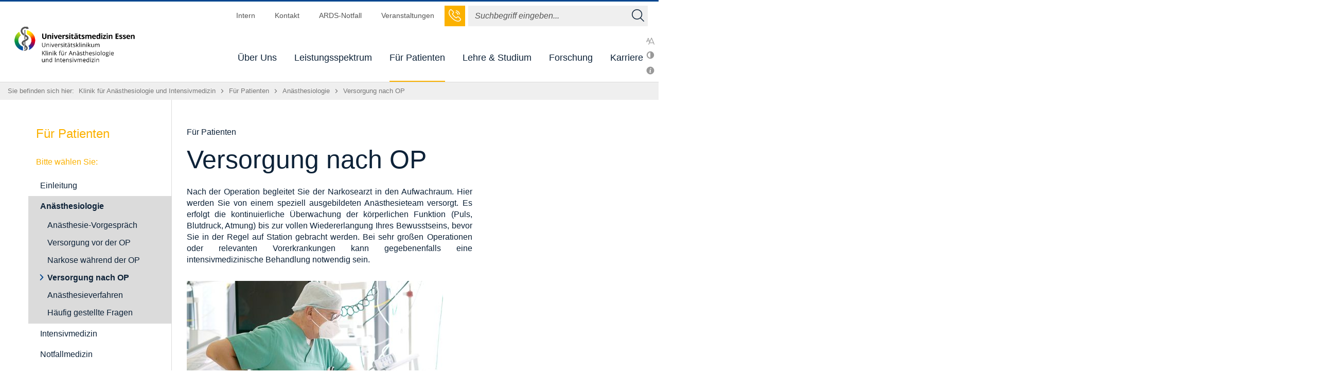

--- FILE ---
content_type: text/html; charset=utf-8
request_url: https://anaesthesie.uk-essen.de/index.php?id=4402
body_size: 12113
content:
<!DOCTYPE html>
<html     class="no-js"
    lang="de">
<head><script data-cmp-ab="1">window.cmp_block_inline = true;window.cmp_block_unkown = true;window.cmp_block_sync = true;window.cmp_block_img = false;window.cmp_block_samedomain = false;window.cmp_block_ignoredomains = ["ajax.googleapis.com"];</script><script type="text/javascript" data-cmp-ab="1" src="https://cdn.consentmanager.net/delivery/autoblock/159128.js" data-cmp-id="159128" data-cmp-host="b.delivery.consentmanager.net" data-cmp-cdn="cdn.consentmanager.net"></script>

<meta charset="utf-8">
<!-- 
	This website is powered by TYPO3 - inspiring people to share!
	TYPO3 is a free open source Content Management Framework initially created by Kasper Skaarhoj and licensed under GNU/GPL.
	TYPO3 is copyright 1998-2017 of Kasper Skaarhoj. Extensions are copyright of their respective owners.
	Information and contribution at https://typo3.org/
-->

<base href="https://anaesthesie.uk-essen.de">


<meta name="generator" content="TYPO3 CMS">
<meta name="viewport" content="width=device-width, initial-scale=1">


<link rel="stylesheet" type="text/css" href="typo3temp/Assets/7fcf40d426.css?1613483091" media="all">
<link rel="stylesheet" type="text/css" href="/fileadmin/template/wtz/css/styles.css?1624977206" media="all">
<link rel="stylesheet" type="text/css" href="/fileadmin/template/wtz/css/subheader.css?1620063752" media="all">
<link rel="stylesheet" type="text/css" href="/fileadmin/template/wtz/css/print.css?1620063752" media="print">
<link rel="stylesheet" type="text/css" href="typo3conf/ext/theme_anaesthesie/Resources/Public/Css/anae-styles.css?1630932672" media="all">



<script src="https://ajax.googleapis.com/ajax/libs/jquery/1.12.4/jquery.min.js" type="text/javascript"></script>
<script src="typo3conf/ext/pit_forms/Resources/Public/Script/jquery.validate.js?1643808373" type="text/javascript"></script>
<script src="typo3conf/ext/pit_forms/Resources/Public/Script/main.js?1650347512" type="text/javascript"></script>
<script src="typo3conf/ext/pit_forms/Resources/Public/Script/honey.js?1650348219" type="text/javascript"></script>
<script src="https://maps.googleapis.com/maps/api/js?v=3.23&amp;language=de&amp;key=AIzaSyDXoNYfoWJCe86xrBbReM7iKEZEW1zj3jY" type="text/javascript"></script>

<script src="typo3conf/ext/pit_wtz/Resources/Public/Script/behandlungsprogrammFindenForm.js?1627392772" type="text/javascript"></script>
<script src="typo3conf/ext/wtz_indexedsearch/Resources/Public/Script/main.js?1615531703" type="text/javascript"></script>
<script src="typo3conf/ext/appointment_request/Resources/Public/Script/main.js?1620064114" type="text/javascript"></script>
<script src="/fileadmin/template/wtz/js/vendor/modernizr-2.8.3.min.js?1620063846" type="text/javascript"></script>
<script src="https://use.typekit.net/klb2zuk.js" type="text/javascript"></script>



<title>Versorgung nach OP - Klinik für Anästhesiologie und Intensivmedizin</title><meta name="description" content=""/><title>Versorgung nach OP - Klinik für Anästhesiologie und Intensivmedizin - Universitätsklinikum Essen</title><meta name="google-site-verification" content="roPVER_YC5Msm8R9qBU-gru2RH8xZQNgpe_AO2lOduM" /><!--<style>.module-form{opacity: 0.2;pointer-events: none;}</style>-->        <link rel="apple-touch-icon" sizes="180x180" href="typo3conf/ext/theme_anaesthesie/Resources/Public/Favicon/apple-touch-icon.png">
        <link rel="icon" type="image/png" sizes="32x32" href="typo3conf/ext/theme_anaesthesie/Resources/Public/Favicon/favicon-32x32.png">
        <link rel="icon" type="image/png" sizes="16x16" href="typo3conf/ext/theme_anaesthesie/Resources/Public/Favicon/favicon-16x16.png">
        <link rel="manifest" href="typo3conf/ext/theme_anaesthesie/Resources/Public/Favicon/site.webmanifest">
        <link rel="mask-icon" href="typo3conf/ext/theme_anaesthesie/Resources/Public/Favicon/safari-pinned-tab.svg" color="#00468e">
        <link rel="shortcut icon" href="typo3conf/ext/theme_anaesthesie/Resources/Public/Favicon/favicon.ico">
        <meta name="msapplication-TileColor" content="#ffffff">
        <meta name="msapplication-config" content="typo3conf/ext/theme_anaesthesie/Resources/Public/Favicon/browserconfig.xml">
        <meta name="theme-color" content="#ffffff">

</head>
<body>



<body class="page page-id-4402

		
			
			
			
            
            
            
            
		
		
			
			
			
			
			
			
			
			
			
			
			
			
        
	">

<div class="header-wrapper">
    <div class="collapse" id="collapse-meta-einrichtung">
        <div class="meta-hidden-area">
            <div class="container">
                <div class="row">
                    <div class="col-xs-12">
                        <h2>Bitte wählen Sie:</h2>
                        <button class="button-close-meta-einrichtung" data-toggle="collapse" data-target="#collapse-meta-einrichtung" aria-expanded="true" aria-controls="collapse-meta-einrichtung"><i class="icon-close-circled"></i> schließen</button>
                    </div>
                </div>
                <div class="row">
                    <div class="col-xs-12 col-md-4">
                        



	



	
<div class="tx-heyst-sitemap">
	

	<h3>Kliniken</h3>

	<ul class="list-links">

		
			<li>
				<a title="Klinik für Allgemeinchirurgie, Viszeral- und Transplantationschirurgie" href="http://www.transplantchirurgie.de">Klinik für Allgemeinchirurgie, Viszeral- und Transplantationschirurgie</a>
			</li>
		
			<li>
				<a title="Klinik für Anästhesiologie und Intensivmedizin" href="http://www.uk-essen.de/anaesthesie/">Klinik für Anästhesiologie und Intensivmedizin</a>
			</li>
		
			<li>
				<a title="Klinik für Angiologie" href="http://www.uk-essen.de/kardiologie/angiologie/">Klinik für Angiologie</a>
			</li>
		
			<li>
				<a title="Klinik für Endokrinologie, Diabetologie und Stoffwechsel" href="http://www.endokrinologie.de/index.php?id=1006&amp;L=..%2Ffileadmin%2F_processed_%2F3%2Fd%2Fcsm_MEDIKATION-min_ad5296dc23.jpg">Klinik für Endokrinologie, Diabetologie und Stoffwechsel</a>
			</li>
		
			<li>
				<a title="Klinik für Erkrankungen des hinteren Augenabschnittes" href="http://augenklinik.wtz-essen.de">Klinik für Erkrankungen des hinteren Augenabschnittes</a>
			</li>
		
			<li>
				<a title="Klinik für Erkrankungen des vorderen Augenabschnittes" href="http://www.uni-due.de/augenklinik/">Klinik für Erkrankungen des vorderen Augenabschnittes</a>
			</li>
		
			<li>
				<a title="Klinik für Frauenheilkunde und Geburtshilfe" href="http://frauenklinik.uk-essen.de/index.php?id=347&amp;L=..%2Ffileadmin%2F_processed_%2F3%2Fd%2Fcsm_MEDIKATION-min_ad5296dc23.jpg">Klinik für Frauenheilkunde und Geburtshilfe</a>
			</li>
		
			<li>
				<a title="Klinik für Gastroenterologie und Hepatologie" href="http://www.uk-essen.de/gastroenterologie1/klinik/">Klinik für Gastroenterologie und Hepatologie</a>
			</li>
		
			<li>
				<a title="Klinik für Hals-Nasen-Ohrenheilkunde" href="http://www.uk-essen.de/hals-nasen-ohren-klinik/">Klinik für Hals-Nasen-Ohrenheilkunde</a>
			</li>
		
			<li>
				<a title="Klinik für Hämatologie" href="http://www.haematologie-uni-essen.de/">Klinik für Hämatologie</a>
			</li>
		
			<li>
				<a title="Klinik für Infektiologie" href="http://infektiologie.uk-essen.de/index.php?id=3289&amp;L=..%2Ffileadmin%2F_processed_%2F3%2Fd%2Fcsm_MEDIKATION-min_ad5296dc23.jpg">Klinik für Infektiologie</a>
			</li>
		
			<li>
				<a title="Innere Klinik (Tumorforschung)" href="http://www.uk-essen.de/index.php?id=1401">Innere Klinik (Tumorforschung)</a>
			</li>
		
			<li>
				<a title="Klinik für Kardiologie" href="http://www.uk-essen.de/kardiologie/">Klinik für Kardiologie</a>
			</li>
		
			<li>
				<a title="Klinik für Kinderheilkunde I/Perinatalzentrum" href="http://www.uk-essen.de/kinderklinik-1/">Klinik für Kinderheilkunde I/Perinatalzentrum</a>
			</li>
		
			<li>
				<a title="Klinik für Kinderheilkunde II" href="http://www.unikinderklinik-essen.de/fuer-patienten/klinik-fuer-kinderheilkunde-ii.html">Klinik für Kinderheilkunde II</a>
			</li>
		
			<li>
				<a title="Klinik für Kinderheilkunde III" href="http://www.uni-kinderklinik3.de/">Klinik für Kinderheilkunde III</a>
			</li>
		
			<li>
				<a title="Klinik für Knochenmarktransplantation" href="http://www.uk-essen.de/kmt/">Klinik für Knochenmarktransplantation</a>
			</li>
		
			<li>
				<a title="Klinik für Nephrologie" href="http://www.uk-essen.de/nephrologie/">Klinik für Nephrologie</a>
			</li>
		
			<li>
				<a title="Klinik für Neurochirurgie" href="http://www.uk-essen.de/neurochirurgie/die-klinik/">Klinik für Neurochirurgie</a>
			</li>
		
			<li>
				<a title="Klinik für Neurochirurgie" href="http://neurochirurgie.uk-essen.de/index.php?id=2517&amp;L=..%2Ffileadmin%2F_processed_%2F3%2Fd%2Fcsm_MEDIKATION-min_ad5296dc23.jpg">Klinik für Neurochirurgie</a>
			</li>
		
			<li>
				<a title="Klinik für Neurologie" href="http://www.uni-due.de/neurologie/">Klinik für Neurologie</a>
			</li>
		
			<li>
				<a title="Klinik für Nuklearmedizin" href="http://www.uni-due.de/nukmed/">Klinik für Nuklearmedizin</a>
			</li>
		
			<li>
				<a title="Klinik für Orthopädie und Unfallchirurgie" href="http://www.uk-essen.de/klinik-fuer-orthopaedie-und-unfallchirurgie/">Klinik für Orthopädie und Unfallchirurgie</a>
			</li>
		
			<li>
				<a title="Klinik für Partikeltherapie (WPE)" href="http://www.wpe-uk.de/">Klinik für Partikeltherapie (WPE)</a>
			</li>
		
			<li>
				<a title="Klinik für Strahlentherapie" href="http://strahlenklinik.uk-essen.de/index.php?id=900&amp;L=..%2Ffileadmin%2F_processed_%2F3%2Fd%2Fcsm_MEDIKATION-min_ad5296dc23.jpg">Klinik für Strahlentherapie</a>
			</li>
		
			<li>
				<a title="Klinik für Thorax- und Kardiovaskuläre Chirurgie" href="http://www.uk-essen.de/herzchirurgie/">Klinik für Thorax- und Kardiovaskuläre Chirurgie</a>
			</li>
		
			<li>
				<a title="Klinik für Thorax- und Kardiovaskuläre Chirurgie" href="http://herzchirurgie.preview-uk-essen.de/index.php?id=4114&amp;L=..%2Ffileadmin%2F_processed_%2F3%2Fd%2Fcsm_MEDIKATION-min_ad5296dc23.jpg">Klinik für Thorax- und Kardiovaskuläre Chirurgie</a>
			</li>
		
			<li>
				<a title="Klinik für Urologie" href="http://urologie.uk-essen.de/index.php?id=1389&amp;L=..%2Ffileadmin%2F_processed_%2F3%2Fd%2Fcsm_MEDIKATION-min_ad5296dc23.jpg">Klinik für Urologie</a>
			</li>
		

	</ul>


</div>






                    </div>
                    <div class="col-xs-12 col-md-4">
                        



	



	
<div class="tx-heyst-sitemap">
	

	<h3>Institute</h3>

	<ul class="list-links">

		
			<li>
				<a title="Institut für Allgemeinmedizin" href="http://www.institut-allgemeinmedizin.de">Institut für Allgemeinmedizin</a>
			</li>
		
			<li>
				<a title="Institut für Anatomie" href="http://www.uk-essen.de/anatomie/startseite">Institut für Anatomie</a>
			</li>
		
			<li>
				<a title="Institut für Diagnostische und Interventionelle Radiologie und Neuroradiologie" href="http://www.uk-essen.de/radiologie">Institut für Diagnostische und Interventionelle Radiologie und Neuroradiologie</a>
			</li>
		
			<li>
				<a title="Institut für Experimentelle Immunologie und Bildgebung" href="http://experimental-immunology.de/?lang=de">Institut für Experimentelle Immunologie und Bildgebung</a>
			</li>
		
			<li>
				<a title="Institut für HIV-Forschung" href="http://hiv-forschung.de">Institut für HIV-Forschung</a>
			</li>
		
			<li>
				<a title="Institut für Humangenetik" href="http://www.uk-essen.de/humangenetik">Institut für Humangenetik</a>
			</li>
		
			<li>
				<a title="Institut für Immunologie" href="http://www.uk-essen.de/immunologie/home">Institut für Immunologie</a>
			</li>
		
			<li>
				<a title="Institut für Medizinische Informatik, Biometrie und Epidemiologie" href="http://www.imibe.de">Institut für Medizinische Informatik, Biometrie und Epidemiologie</a>
			</li>
		
			<li>
				<a title="Institut für Medizinische Mikrobiologie" href="http://www.uk-essen.de/mikrobiologie/das-institut/das-institut">Institut für Medizinische Mikrobiologie</a>
			</li>
		
			<li>
				<a title="Institut für Medizinische Psychologie und Verhaltensimmunbiologie" href="http://www.uk-essen.de/medizinische-psychologie/index.php/de/">Institut für Medizinische Psychologie und Verhaltensimmunbiologie</a>
			</li>
		
			<li>
				<a title="Institut für Medizinische Strahlenbiologie" href="http://www.uni-due.de/radiation-biology">Institut für Medizinische Strahlenbiologie</a>
			</li>
		
			<li>
				<a title="Institut für Molekularbiologie (Tumorforschung)" href="http://www.uni-due.de/imb">Institut für Molekularbiologie (Tumorforschung)</a>
			</li>
		
			<li>
				<a title="Institut für Neuropathologie" href="http://www.uk-essen.de/neuropathologie/">Institut für Neuropathologie</a>
			</li>
		
			<li>
				<a title="Institut für Pathologie" href="http://www.uk-essen.de/pathologie/index_start.php?load=1&amp;sel=0">Institut für Pathologie</a>
			</li>
		
			<li>
				<a title="Institut für Pathophysiologie" href="http://whgz.de/index.php/de/pathophysiologie-de">Institut für Pathophysiologie</a>
			</li>
		
			<li>
				<a title="Institut für Pharmakogenetik" href="http://www.uni-due.de/med/pharmakogenetik">Institut für Pharmakogenetik</a>
			</li>
		
			<li>
				<a title="Institut für Pharmakologie" href="http://www.uni-due.de/pharmakologie/">Institut für Pharmakologie</a>
			</li>
		
			<li>
				<a title="Institut für Physiologie" href="http://www.uni-due.de/physiologie">Institut für Physiologie</a>
			</li>
		
			<li>
				<a title="Institut für Physiologische Chemie" href="http://www.uk-essen.de/physiologische-chemie">Institut für Physiologische Chemie</a>
			</li>
		
			<li>
				<a title="Institut für Rechtsmedizin" href="http://www.uni-due.de/rechtsmedizin">Institut für Rechtsmedizin</a>
			</li>
		
			<li>
				<a title="Institut für Transfusionsmedizin" href="http://www.uk-essen.de/transfusionsmedizin">Institut für Transfusionsmedizin</a>
			</li>
		
			<li>
				<a title="Institut für Virologie" href="http://www.uni-due.de/virologie">Institut für Virologie</a>
			</li>
		
			<li>
				<a title="Institut für Zellbiologie (Tumorforschung)" href="http://www.uk-essen.de/zellbiologie/institut">Institut für Zellbiologie (Tumorforschung)</a>
			</li>
		
			<li>
				<a title="Institut für Zelltherapeutische Forschung" href="http://www.uk-essen.de/zelltherapeutische-forschung/startseite">Institut für Zelltherapeutische Forschung</a>
			</li>
		

	</ul>


</div>






                    </div>
                    <div class="col-xs-12 col-md-4">
                        



	



	
<div class="tx-heyst-sitemap">
	

	<h3>Gemeinsame Einrichtungen</h3>

	<ul class="list-links">

		
			<li>
				<a title="Apotheke" href="http://www.uk-essen.de/gemeinsameeinrichtungen0/apotheke00/">Apotheke</a>
			</li>
		
			<li>
				<a title="Betriebsarzt" href="http://www.uk-essen.de/gemeinsameeinrichtungen0/betriebsarzt00/">Betriebsarzt</a>
			</li>
		
			<li>
				<a title="Krankenhaushygiene" href="http://www.uk-essen.de/krankenhaushygiene/homepage/index.htm">Krankenhaushygiene</a>
			</li>
		
			<li>
				<a title="Pflegedienst" href="http://www.uk-essen.de/pflegeklinik/startseite/">Pflegedienst</a>
			</li>
		
			<li>
				<a title="Physiotherapie" href="http://www.uk-essen.de/index.php?id=526">Physiotherapie</a>
			</li>
		
			<li>
				<a title="Physiotherapie" href="http://physiotherapie.uk-essen.de/index.php?id=2398&amp;no_cache=1&amp;L=..%2Ffileadmin%2F_processed_%2F3%2Fd%2Fcsm_MEDIKATION-min_ad5296dc23.jpg">Physiotherapie</a>
			</li>
		
			<li>
				<a title="Zentrallabor" href="http://ww2.uk-essen.de/zentrallabor/neu/zenlabhp/modules.php?name=Content&amp;pa=showpage&amp;pid=2">Zentrallabor</a>
			</li>
		
			<li>
				<a title="Zentrales Tierlaboratorium" href="http://www.uk-essen.de/gemeinsameeinrichtungen0/krankenhaushygiene000/">Zentrales Tierlaboratorium</a>
			</li>
		

	</ul>


</div>









	



	
<div class="tx-heyst-sitemap">
	

	<h3>Zentren</h3>

	<ul class="list-links">

		
			<li>
				<a title="Westdeutsches Tumorzentrum Essen" href="http://wtz-essen.de/index.php?id=3&amp;L=..%2Ffileadmin%2F_processed_%2F3%2Fd%2Fcsm_MEDIKATION-min_ad5296dc23.jpg">Westdeutsches Tumorzentrum Essen</a>
			</li>
		
			<li>
				<a title="Westdeutsches Magen- und Darmzentrum Essen" href="http://wmdz.wtz-essen.de/">Westdeutsches Magen- und Darmzentrum Essen</a>
			</li>
		
			<li>
				<a title="Westdeutsches Kopfschmerzzentrum" href="http://www.uk-essen.de/wkz/">Westdeutsches Kopfschmerzzentrum</a>
			</li>
		
			<li>
				<a title="Lungenkrebszentrum am Westdeutschen Tumorzentrum (Ruhrlandklinik/Universitätsklinikum Essen)" href="http://www.lwtz.de/">Lungenkrebszentrum am Westdeutschen Tumorzentrum (Ruhrlandklinik/Universitätsklinikum Essen)</a>
			</li>
		
			<li>
				<a title="Westdeutsches Zentrum für Infektiologie" href="http://www.wzi-essen.de/">Westdeutsches Zentrum für Infektiologie</a>
			</li>
		
			<li>
				<a title="Westdeutsches Protonentherapiezentrum Essen" href="http://www.wpe-uk.de/">Westdeutsches Protonentherapiezentrum Essen</a>
			</li>
		
			<li>
				<a title="Herzchirurgie Huttrop" href="http://www.herzchirurgie-huttrop.de/index.php?id=332&amp;L=..%2Ffileadmin%2F_processed_%2F3%2Fd%2Fcsm_MEDIKATION-min_ad5296dc23.jpg">Herzchirurgie Huttrop</a>
			</li>
		
			<li>
				<a title="Essener Zentrum für Seltene Erkrankungen" href="http://www.uk-essen.de/ezse/willkommen/">Essener Zentrum für Seltene Erkrankungen</a>
			</li>
		
			<li>
				<a title="Geriatrie-Zentrum Haus Berge Essen" href="http://www.elisabeth-krankenhaus.contilia.de/zentren-kliniken-abteilungen-praxen/geriatrie-zentrum-haus-berge/">Geriatrie-Zentrum Haus Berge Essen</a>
			</li>
		

	</ul>


</div>






                    </div>
                </div>
            </div>
        </div>
    </div>
    <div class="collapse" id="collapse-meta-clinic">
        <div class="meta-hidden-area">
            <div class="container">
                <div class="row">
                    
	
		<img src="fileadmin/storage/radiologie/datensaetze_der_einrichtung/sonstiges/pressemitteilungen_uk-essen.jpg" alt="Universitätsklinikum Essen" class="meta-branding">
	

                    <div class="col-xs-12 col-md-4 col-lg-5">
                        <span class="label-einrichtung-waehlen">Direkteinstieg:</span>
                        <button type="button" data-toggle="collapse" data-target="#collapse-meta-einrichtung" aria-expanded="false" aria-controls="collapse-meta-einrichtung" class="button-action button-einrichtung-waehlen">Einrichtung wählen ...</button>
                    </div>
                </div>
            </div>
        </div>
    </div>
    <div class="header-additional clearfix">
        <div class="header-additional-content">
            <nav class="additional-navigation">
                <a href="#content" class="sr-only sr-only-focusable">
                    zum Inhaltsbereich springen
                </a>
                



	


<ul class="">
    


    
        <li><a title="Intern" href="index.php?id=4427&amp;L=..%2Ffileadmin%2F_processed_%2F3%2Fd%2Fcsm_MEDIKATION-min_ad5296dc23.jpg">Intern</a></li>
    
        <li><a title="Kontakt" href="index.php?id=4100&amp;L=..%2Ffileadmin%2F_processed_%2F3%2Fd%2Fcsm_MEDIKATION-min_ad5296dc23.jpg">Kontakt</a></li>
    
        <li><a title="ARDS-Notfall" href="index.php?id=4483&amp;L=..%2Ffileadmin%2F_processed_%2F3%2Fd%2Fcsm_MEDIKATION-min_ad5296dc23.jpg">ARDS-Notfall</a></li>
    
        <li><a title="Veranstaltungen" href="index.php?id=4092&amp;L=..%2Ffileadmin%2F_processed_%2F3%2Fd%2Fcsm_MEDIKATION-min_ad5296dc23.jpg">Veranstaltungen</a></li>
    



</ul>


            </nav>
            
                <div class="hotline-wrapper">
                    <button class="button-hotline"><i class="icon-phone"></i></button>
                    <div class="hotline-container">
                        <div class="hotline-content">
	
		<h2>Chefsekretariat</h2>
	
	
		<a href="tel:0201 723 1401" class="button-action">0201 723 1401</a>
	
	<a class="button-action button-action-ghost" href="index.php?id=4101&amp;L=..%2Ffileadmin%2F_processed_%2F3%2Fd%2Fcsm_MEDIKATION-min_ad5296dc23.jpg">Zum Kontakt</a>
</div>

<button class="hotline-close"><i class="icon-close-circled"></i></button>
                    </div>
                </div>
            
            
            <div class="search-wrapper">
                <form action="#" method="GET" class="form-search">
                    <input type="search" class="form-control" placeholder="Suchbegriff eingeben...">
                    <button class="button-search-submit" type="submit"><i class="icon-search"></i><span class="sr-only">Suche starten</span></button>
                    <button class="button-search-submit-overlay" type="button" data-toggle="modal" data-target="#search-modal"></button>
                </form>
            </div>
            <div class="meta-clinic-wrapper">
                <div class="meta-branding-wrapper">
                    <button class="button-meta-branding" type="button" data-toggle="collapse" data-target="#collapse-meta-clinic" aria-expanded="false" aria-controls="collapse-meta-clinic">
                        
                    </button>
                    <button class="button-close-meta-branding" type="button" data-toggle="collapse" data-target="#collapse-meta-clinic" aria-expanded="false" aria-controls="collapse-meta-clinic"><i class="icon-close-circled"></i> schließen</button>
                </div>
            </div>
        </div>
    </div>
    

<div class="container-fluid menu-container">
	<div class="row">
		<div class="col-xs-12">
			<div class="navbar-header">
				<a class="navbar-brand" href="index.php?id=4073&amp;L=..%2Ffileadmin%2F_processed_%2F3%2Fd%2Fcsm_MEDIKATION-min_ad5296dc23.jpg">
	
		
			
					<img src="fileadmin/storage/Anaesthesie_und_Intensivmedizin/website-inhalte/Startseite/Logo_UME_UKE_Klinik_fuer_Anaesthesiologie_und_Intensivmedizin.png" alt="">
				
		
	
</a>
				<button type="button" class="navbar-toggle collapsed" data-toggle="collapse" data-target="#main-navigation" aria-expanded="false">
					<span class="sr-only">Navigation öffnen/schließen</span>
					<span class="icon-bar"></span>
					<span class="icon-bar"></span>
					<span class="icon-bar"></span>
				</button>
			</div>
			<nav class="main-navigation collapse" id="main-navigation">
				<div id="main-navigation-content">
					
						<ul class="nav-menu">
							
								<li class="nav-item has-sub-menu ">
									<div class="sub-nav-first-level-description-container">
										<div class="sub-nav-first-level-title">
											<button class="collapsed" type="button" data-toggle="collapse" data-target="#sub-nav-first-level-description-content-01" aria-expanded="false" aria-controls="sub-nav-first-level-description-content-01">
												<span>Bitte wählen Sie:</span>
											</button>
										</div>
										<div class="collapse" id="sub-nav-first-level-description-content-01">
											<div class="sub-nav-first-level-description-content">
												<!-- gleicher inhalt wie der p-Tag in .sub-nav-content -->
												
	<p>Lernen Sie uns n&auml;her kennen: Erfahren Sie mehr &uuml;ber die Klinik f&uuml;r An&auml;sthesiologie und Intensivmedizin (KAI) und das gesamte Team!</p>
<p>&nbsp;</p>
<p>&nbsp;</p>
	

											</div>
										</div>
									</div>
									<a href="index.php?id=4440&amp;L=..%2Ffileadmin%2F_processed_%2F3%2Fd%2Fcsm_MEDIKATION-min_ad5296dc23.jpg">
										Über Uns
									</a>
									<div class="sub-nav">
										<div class="sub-nav-content">
											<h2>Über Uns</h2>
											<!-- gleicher inhalt wie der p-Tag in .sub-nav-first-level-description-content -->
											
	<p>Lernen Sie uns n&auml;her kennen: Erfahren Sie mehr &uuml;ber die Klinik f&uuml;r An&auml;sthesiologie und Intensivmedizin (KAI) und das gesamte Team!</p>
<p>&nbsp;</p>
<p>&nbsp;</p>
	

                                            
											<!--<a class="link-more" href="index.php?id=4440&amp;L=..%2Ffileadmin%2F_processed_%2F3%2Fd%2Fcsm_MEDIKATION-min_ad5296dc23.jpg">Zur Einstiegsseite</a>-->
										</div>
										<div class="sub-nav-content">
											<h3>Bitte wählen Sie:</h3>
											
												
													<ul class="sub-nav-group">
														
															<li class="
																
															">
																<a href="index.php?id=4440&amp;L=..%2Ffileadmin%2F_processed_%2F3%2Fd%2Fcsm_MEDIKATION-min_ad5296dc23.jpg">
																	Begrüßung
																</a>
																
															</li>
														
															<li class="
																has-sub-menu
															">
																<a href="index.php?id=4108&amp;L=..%2Ffileadmin%2F_processed_%2F3%2Fd%2Fcsm_MEDIKATION-min_ad5296dc23.jpg">
																	Unser Team
																</a>
																
																	
																		<ul class="sub-nav-group level-3">
																			
																				<li>
																					<a href="index.php?id=4108&amp;L=..%2Ffileadmin%2F_processed_%2F3%2Fd%2Fcsm_MEDIKATION-min_ad5296dc23.jpg">
																						Klinikleitung
																					</a>
																				</li>
																			
																				<li>
																					<a href="index.php?id=4710&amp;L=..%2Ffileadmin%2F_processed_%2F3%2Fd%2Fcsm_MEDIKATION-min_ad5296dc23.jpg">
																						Erweiterte Klinikleitung
																					</a>
																				</li>
																			
																				<li>
																					<a href="index.php?id=4465&amp;L=..%2Ffileadmin%2F_processed_%2F3%2Fd%2Fcsm_MEDIKATION-min_ad5296dc23.jpg">
																						Oberärzte
																					</a>
																				</li>
																			
																				<li>
																					<a href="index.php?id=4529&amp;L=..%2Ffileadmin%2F_processed_%2F3%2Fd%2Fcsm_MEDIKATION-min_ad5296dc23.jpg">
																						Schwerpunkt Fachärzte
																					</a>
																				</li>
																			
																				<li>
																					<a href="index.php?id=4466&amp;L=..%2Ffileadmin%2F_processed_%2F3%2Fd%2Fcsm_MEDIKATION-min_ad5296dc23.jpg">
																						Fachärzte
																					</a>
																				</li>
																			
																				<li>
																					<a href="index.php?id=4467&amp;L=..%2Ffileadmin%2F_processed_%2F3%2Fd%2Fcsm_MEDIKATION-min_ad5296dc23.jpg">
																						Weiterbildungsassistenten
																					</a>
																				</li>
																			
																				<li>
																					<a href="index.php?id=4469&amp;L=..%2Ffileadmin%2F_processed_%2F3%2Fd%2Fcsm_MEDIKATION-min_ad5296dc23.jpg">
																						Anästhesiepflege
																					</a>
																				</li>
																			
																				<li>
																					<a href="index.php?id=4468&amp;L=..%2Ffileadmin%2F_processed_%2F3%2Fd%2Fcsm_MEDIKATION-min_ad5296dc23.jpg">
																						Intensivpflege
																					</a>
																				</li>
																			
																				<li>
																					<a href="index.php?id=4470&amp;L=..%2Ffileadmin%2F_processed_%2F3%2Fd%2Fcsm_MEDIKATION-min_ad5296dc23.jpg">
																						Sekretariat
																					</a>
																				</li>
																			
																				<li>
																					<a href="index.php?id=4565&amp;L=..%2Ffileadmin%2F_processed_%2F3%2Fd%2Fcsm_MEDIKATION-min_ad5296dc23.jpg">
																						Studienzentrum
																					</a>
																				</li>
																			
																				<li>
																					<a href="index.php?id=4471&amp;L=..%2Ffileadmin%2F_processed_%2F3%2Fd%2Fcsm_MEDIKATION-min_ad5296dc23.jpg">
																						Forschungslabor
																					</a>
																				</li>
																			
																				<li>
																					<a href="index.php?id=4472&amp;L=..%2Ffileadmin%2F_processed_%2F3%2Fd%2Fcsm_MEDIKATION-min_ad5296dc23.jpg">
																						IT-Mitarbeiter
																					</a>
																				</li>
																			
																				<li>
																					<a href="index.php?id=4464&amp;L=..%2Ffileadmin%2F_processed_%2F3%2Fd%2Fcsm_MEDIKATION-min_ad5296dc23.jpg">
																						Medizinische Fachangestellte
																					</a>
																				</li>
																			
																		</ul>
																	
																
															</li>
														
															<li class="
																has-sub-menu
															">
																<a href="index.php?id=4474&amp;L=..%2Ffileadmin%2F_processed_%2F3%2Fd%2Fcsm_MEDIKATION-min_ad5296dc23.jpg">
																	Fort- und Weiterbildung
																</a>
																
																	
																		<ul class="sub-nav-group level-3">
																			
																				<li>
																					<a href="index.php?id=4474&amp;L=..%2Ffileadmin%2F_processed_%2F3%2Fd%2Fcsm_MEDIKATION-min_ad5296dc23.jpg">
																						Hauptfortbildung
																					</a>
																				</li>
																			
																				<li>
																					<a href="index.php?id=4475&amp;L=..%2Ffileadmin%2F_processed_%2F3%2Fd%2Fcsm_MEDIKATION-min_ad5296dc23.jpg">
																						Youngster-Fortbildung
																					</a>
																				</li>
																			
																				<li>
																					<a href="index.php?id=4356&amp;L=..%2Ffileadmin%2F_processed_%2F3%2Fd%2Fcsm_MEDIKATION-min_ad5296dc23.jpg">
																						Notarztkurs
																					</a>
																				</li>
																			
																				<li>
																					<a href="index.php?id=4487&amp;L=..%2Ffileadmin%2F_processed_%2F3%2Fd%2Fcsm_MEDIKATION-min_ad5296dc23.jpg">
																						Perioperative fokussierte Echokardiographie
																					</a>
																				</li>
																			
																				<li>
																					<a href="index.php?id=4684&amp;L=..%2Ffileadmin%2F_processed_%2F3%2Fd%2Fcsm_MEDIKATION-min_ad5296dc23.jpg">
																						Hersteller-Einweisungsparcours
																					</a>
																				</li>
																			
																				<li>
																					<a href="index.php?id=4729&amp;L=..%2Ffileadmin%2F_processed_%2F3%2Fd%2Fcsm_MEDIKATION-min_ad5296dc23.jpg">
																						4. Essener Sepsis Symposium 2024
																					</a>
																				</li>
																			
																		</ul>
																	
																
															</li>
														
															<li class="
																
															">
																<a href="index.php?id=4477&amp;L=..%2Ffileadmin%2F_processed_%2F3%2Fd%2Fcsm_MEDIKATION-min_ad5296dc23.jpg">
																	Spenden
																</a>
																
															</li>
														
															<li class="
																
															">
																<a href="index.php?id=4355&amp;L=..%2Ffileadmin%2F_processed_%2F3%2Fd%2Fcsm_MEDIKATION-min_ad5296dc23.jpg">
																	Zertifikate
																</a>
																
															</li>
														
													</ul>
												
											
										</div>
										<div class="sub-nav-content">
											<div class="link-box">
	
		
			<img src="fileadmin/_processed_/d/2/csm_Karriere-startseite_9ffa05a214.jpg" alt="" title="" class="img-responsive">
		
	
	<a href="index.php?id=4440&amp;L=..%2Ffileadmin%2F_processed_%2F3%2Fd%2Fcsm_MEDIKATION-min_ad5296dc23.jpg">
		Erfahren Sie mehr.
	</a>
</div>

										</div>
									</div>
								</li>
							
								<li class="nav-item has-sub-menu ">
									<div class="sub-nav-first-level-description-container">
										<div class="sub-nav-first-level-title">
											<button class="collapsed" type="button" data-toggle="collapse" data-target="#sub-nav-first-level-description-content-01" aria-expanded="false" aria-controls="sub-nav-first-level-description-content-01">
												<span>Bitte wählen Sie:</span>
											</button>
										</div>
										<div class="collapse" id="sub-nav-first-level-description-content-01">
											<div class="sub-nav-first-level-description-content">
												<!-- gleicher inhalt wie der p-Tag in .sub-nav-content -->
												
	<p><b>A</b>n&auml;sthesiologie, <b>I</b>ntensivmedizin, <b>N</b>otfallmedizin und <b>S</b>chmerzmedizin (AINS) sind die integralen S&auml;ulen unserer Klinik, die wir Ihnen in dieser Rubrik gerne n&auml;her vorstellen m&ouml;chten. Dar&uuml;ber hinaus haben wir einen Schwerpunkt im Bereich der Versorgung von Patientinnen und Patienten mit akutem Lungenversagen (ARDS).</p>
	

											</div>
										</div>
									</div>
									<a href="index.php?id=4441&amp;L=..%2Ffileadmin%2F_processed_%2F3%2Fd%2Fcsm_MEDIKATION-min_ad5296dc23.jpg">
										Leistungsspektrum
									</a>
									<div class="sub-nav">
										<div class="sub-nav-content">
											<h2>Leistungsspektrum</h2>
											<!-- gleicher inhalt wie der p-Tag in .sub-nav-first-level-description-content -->
											
	<p><b>A</b>n&auml;sthesiologie, <b>I</b>ntensivmedizin, <b>N</b>otfallmedizin und <b>S</b>chmerzmedizin (AINS) sind die integralen S&auml;ulen unserer Klinik, die wir Ihnen in dieser Rubrik gerne n&auml;her vorstellen m&ouml;chten. Dar&uuml;ber hinaus haben wir einen Schwerpunkt im Bereich der Versorgung von Patientinnen und Patienten mit akutem Lungenversagen (ARDS).</p>
	

                                            
											<!--<a class="link-more" href="index.php?id=4441&amp;L=..%2Ffileadmin%2F_processed_%2F3%2Fd%2Fcsm_MEDIKATION-min_ad5296dc23.jpg">Zur Einstiegsseite</a>-->
										</div>
										<div class="sub-nav-content">
											<h3>Bitte wählen Sie:</h3>
											
												
													<ul class="sub-nav-group">
														
															<li class="
																
															">
																<a href="index.php?id=4441&amp;L=..%2Ffileadmin%2F_processed_%2F3%2Fd%2Fcsm_MEDIKATION-min_ad5296dc23.jpg">
																	Überblick
																</a>
																
															</li>
														
															<li class="
																has-sub-menu
															">
																<a href="index.php?id=4588&amp;L=..%2Ffileadmin%2F_processed_%2F3%2Fd%2Fcsm_MEDIKATION-min_ad5296dc23.jpg">
																	Anästhesiologie
																</a>
																
																	
																		<ul class="sub-nav-group level-3">
																			
																				<li>
																					<a href="index.php?id=4588&amp;L=..%2Ffileadmin%2F_processed_%2F3%2Fd%2Fcsm_MEDIKATION-min_ad5296dc23.jpg">
																						Anästhesiologie
																					</a>
																				</li>
																			
																				<li>
																					<a href="index.php?id=4358&amp;L=..%2Ffileadmin%2F_processed_%2F3%2Fd%2Fcsm_MEDIKATION-min_ad5296dc23.jpg">
																						...in der Allgemeinchirurgie
																					</a>
																				</li>
																			
																				<li>
																					<a href="index.php?id=4361&amp;L=..%2Ffileadmin%2F_processed_%2F3%2Fd%2Fcsm_MEDIKATION-min_ad5296dc23.jpg">
																						...in der Augenheilkunde
																					</a>
																				</li>
																			
																				<li>
																					<a href="index.php?id=4478&amp;L=..%2Ffileadmin%2F_processed_%2F3%2Fd%2Fcsm_MEDIKATION-min_ad5296dc23.jpg">
																						...im Funktionsbereich
																					</a>
																				</li>
																			
																				<li>
																					<a href="index.php?id=4360&amp;L=..%2Ffileadmin%2F_processed_%2F3%2Fd%2Fcsm_MEDIKATION-min_ad5296dc23.jpg">
																						...in der Gynäkologie und Geburtshilfe
																					</a>
																				</li>
																			
																				<li>
																					<a href="index.php?id=4365&amp;L=..%2Ffileadmin%2F_processed_%2F3%2Fd%2Fcsm_MEDIKATION-min_ad5296dc23.jpg">
																						...in der Herz- und Thorax-Chirurgie
																					</a>
																				</li>
																			
																				<li>
																					<a href="index.php?id=4359&amp;L=..%2Ffileadmin%2F_processed_%2F3%2Fd%2Fcsm_MEDIKATION-min_ad5296dc23.jpg">
																						...in der Hals-, Nasen- und Ohrenheilkunde
																					</a>
																				</li>
																			
																				<li>
																					<a href="index.php?id=4366&amp;L=..%2Ffileadmin%2F_processed_%2F3%2Fd%2Fcsm_MEDIKATION-min_ad5296dc23.jpg">
																						...bei Kindern
																					</a>
																				</li>
																			
																				<li>
																					<a href="index.php?id=4362&amp;L=..%2Ffileadmin%2F_processed_%2F3%2Fd%2Fcsm_MEDIKATION-min_ad5296dc23.jpg">
																						...in der Neurochirurgie
																					</a>
																				</li>
																			
																				<li>
																					<a href="index.php?id=4363&amp;L=..%2Ffileadmin%2F_processed_%2F3%2Fd%2Fcsm_MEDIKATION-min_ad5296dc23.jpg">
																						...in der Unfallchirurgie
																					</a>
																				</li>
																			
																				<li>
																					<a href="index.php?id=4364&amp;L=..%2Ffileadmin%2F_processed_%2F3%2Fd%2Fcsm_MEDIKATION-min_ad5296dc23.jpg">
																						...in der Urologie
																					</a>
																				</li>
																			
																		</ul>
																	
																
															</li>
														
															<li class="
																has-sub-menu
															">
																<a href="index.php?id=4367&amp;L=..%2Ffileadmin%2F_processed_%2F3%2Fd%2Fcsm_MEDIKATION-min_ad5296dc23.jpg">
																	Intensivmedizin
																</a>
																
																	
																		<ul class="sub-nav-group level-3">
																			
																				<li>
																					<a href="index.php?id=4367&amp;L=..%2Ffileadmin%2F_processed_%2F3%2Fd%2Fcsm_MEDIKATION-min_ad5296dc23.jpg">
																						Allgemeine Information
																					</a>
																				</li>
																			
																				<li>
																					<a href="index.php?id=4371&amp;L=..%2Ffileadmin%2F_processed_%2F3%2Fd%2Fcsm_MEDIKATION-min_ad5296dc23.jpg">
																						Unsere Intensivpflege
																					</a>
																				</li>
																			
																				<li>
																					<a href="index.php?id=4377&amp;L=..%2Ffileadmin%2F_processed_%2F3%2Fd%2Fcsm_MEDIKATION-min_ad5296dc23.jpg">
																						Zahlen &amp; Fakten
																					</a>
																				</li>
																			
																				<li>
																					<a href="index.php?id=4378&amp;L=..%2Ffileadmin%2F_processed_%2F3%2Fd%2Fcsm_MEDIKATION-min_ad5296dc23.jpg">
																						Kontakt &amp; Besuch
																					</a>
																				</li>
																			
																				<li>
																					<a href="index.php?id=4379&amp;L=..%2Ffileadmin%2F_processed_%2F3%2Fd%2Fcsm_MEDIKATION-min_ad5296dc23.jpg">
																						ARDS- &amp; ECMO-Zentrum
																					</a>
																				</li>
																			
																		</ul>
																	
																
															</li>
														
															<li class="
																has-sub-menu
															">
																<a href="index.php?id=4387&amp;L=..%2Ffileadmin%2F_processed_%2F3%2Fd%2Fcsm_MEDIKATION-min_ad5296dc23.jpg">
																	Notfallmedizin
																</a>
																
																	
																		<ul class="sub-nav-group level-3">
																			
																				<li>
																					<a href="index.php?id=4387&amp;L=..%2Ffileadmin%2F_processed_%2F3%2Fd%2Fcsm_MEDIKATION-min_ad5296dc23.jpg">
																						Einleitung
																					</a>
																				</li>
																			
																				<li>
																					<a href="index.php?id=4388&amp;L=..%2Ffileadmin%2F_processed_%2F3%2Fd%2Fcsm_MEDIKATION-min_ad5296dc23.jpg">
																						Leistungsspektrum
																					</a>
																				</li>
																			
																				<li>
																					<a href="index.php?id=4391&amp;L=..%2Ffileadmin%2F_processed_%2F3%2Fd%2Fcsm_MEDIKATION-min_ad5296dc23.jpg">
																						Aus- und Weiterbildung
																					</a>
																				</li>
																			
																		</ul>
																	
																
															</li>
														
															<li class="
																has-sub-menu
															">
																<a href="index.php?id=4381&amp;L=..%2Ffileadmin%2F_processed_%2F3%2Fd%2Fcsm_MEDIKATION-min_ad5296dc23.jpg">
																	Schmerzmedizin
																</a>
																
																	
																		<ul class="sub-nav-group level-3">
																			
																				<li>
																					<a href="index.php?id=4381&amp;L=..%2Ffileadmin%2F_processed_%2F3%2Fd%2Fcsm_MEDIKATION-min_ad5296dc23.jpg">
																						Allgemeine Informationen
																					</a>
																				</li>
																			
																				<li>
																					<a href="index.php?id=4531&amp;L=..%2Ffileadmin%2F_processed_%2F3%2Fd%2Fcsm_MEDIKATION-min_ad5296dc23.jpg">
																						Akutschmerzdienst
																					</a>
																				</li>
																			
																				<li>
																					<a href="index.php?id=4532&amp;L=..%2Ffileadmin%2F_processed_%2F3%2Fd%2Fcsm_MEDIKATION-min_ad5296dc23.jpg">
																						Anästhesiologische Schmerzambulanz
																					</a>
																				</li>
																			
																				<li>
																					<a href="index.php?id=4384&amp;L=..%2Ffileadmin%2F_processed_%2F3%2Fd%2Fcsm_MEDIKATION-min_ad5296dc23.jpg">
																						Leistungsspektrum
																					</a>
																				</li>
																			
																				<li>
																					<a href="index.php?id=4382&amp;L=..%2Ffileadmin%2F_processed_%2F3%2Fd%2Fcsm_MEDIKATION-min_ad5296dc23.jpg">
																						Formen des Schmerzes
																					</a>
																				</li>
																			
																		</ul>
																	
																
															</li>
														
															<li class="
																has-sub-menu
															">
																<a href="index.php?id=4393&amp;L=..%2Ffileadmin%2F_processed_%2F3%2Fd%2Fcsm_MEDIKATION-min_ad5296dc23.jpg">
																	ARDS- &amp; ECMO-Zentrum
																</a>
																
																	
																		<ul class="sub-nav-group level-3">
																			
																				<li>
																					<a href="index.php?id=4393&amp;L=..%2Ffileadmin%2F_processed_%2F3%2Fd%2Fcsm_MEDIKATION-min_ad5296dc23.jpg">
																						Allgemeines &amp; Leistungen
																					</a>
																				</li>
																			
																				<li>
																					<a href="index.php?id=4394&amp;L=..%2Ffileadmin%2F_processed_%2F3%2Fd%2Fcsm_MEDIKATION-min_ad5296dc23.jpg">
																						Informationen für Zuweiser
																					</a>
																				</li>
																			
																				<li>
																					<a href="index.php?id=4395&amp;L=..%2Ffileadmin%2F_processed_%2F3%2Fd%2Fcsm_MEDIKATION-min_ad5296dc23.jpg">
																						Informationen für Patienten und Angehörige
																					</a>
																				</li>
																			
																				<li>
																					<a href="index.php?id=4396&amp;L=..%2Ffileadmin%2F_processed_%2F3%2Fd%2Fcsm_MEDIKATION-min_ad5296dc23.jpg">
																						Downloads
																					</a>
																				</li>
																			
																		</ul>
																	
																
															</li>
														
													</ul>
												
											
										</div>
										<div class="sub-nav-content">
											<div class="link-box">
	
		
			<img src="fileadmin/_processed_/b/8/csm_UME_Grafik-A-I-N-S_20210601_2fb32f9c98.jpg" alt="" title="" class="img-responsive">
		
	
	<a href="index.php?id=4441&amp;L=..%2Ffileadmin%2F_processed_%2F3%2Fd%2Fcsm_MEDIKATION-min_ad5296dc23.jpg">
		Überblick
	</a>
</div>

										</div>
									</div>
								</li>
							
								<li class="nav-item has-sub-menu ">
									<div class="sub-nav-first-level-description-container">
										<div class="sub-nav-first-level-title">
											<button class="collapsed" type="button" data-toggle="collapse" data-target="#sub-nav-first-level-description-content-01" aria-expanded="false" aria-controls="sub-nav-first-level-description-content-01">
												<span>Bitte wählen Sie:</span>
											</button>
										</div>
										<div class="collapse" id="sub-nav-first-level-description-content-01">
											<div class="sub-nav-first-level-description-content">
												<!-- gleicher inhalt wie der p-Tag in .sub-nav-content -->
												
	<p>Wir betreuen Patienten aller Fachdisziplinen des Universit&auml;tsklinikums Essen. Hier erhalten Patienten und Angeh&ouml;rige alle wichtigen Informationen zu unseren Leistungsbereichen sowie Details zu unserer Pr&auml;medikationssprechstunde und unserer Schmerzambulanz.</p>
<p>&nbsp;</p>
<p>&nbsp;</p>
	

											</div>
										</div>
									</div>
									<a class="active" href="index.php?id=4397&amp;L=..%2Ffileadmin%2F_processed_%2F3%2Fd%2Fcsm_MEDIKATION-min_ad5296dc23.jpg">
										Für Patienten
									</a>
									<div class="sub-nav">
										<div class="sub-nav-content">
											<h2>Für Patienten</h2>
											<!-- gleicher inhalt wie der p-Tag in .sub-nav-first-level-description-content -->
											
	<p>Wir betreuen Patienten aller Fachdisziplinen des Universit&auml;tsklinikums Essen. Hier erhalten Patienten und Angeh&ouml;rige alle wichtigen Informationen zu unseren Leistungsbereichen sowie Details zu unserer Pr&auml;medikationssprechstunde und unserer Schmerzambulanz.</p>
<p>&nbsp;</p>
<p>&nbsp;</p>
	

                                            
											<!--<a class="link-more" href="index.php?id=4397&amp;L=..%2Ffileadmin%2F_processed_%2F3%2Fd%2Fcsm_MEDIKATION-min_ad5296dc23.jpg">Zur Einstiegsseite</a>-->
										</div>
										<div class="sub-nav-content">
											<h3>Bitte wählen Sie:</h3>
											
												
													<ul class="sub-nav-group">
														
															<li class="
																
															">
																<a href="index.php?id=4397&amp;L=..%2Ffileadmin%2F_processed_%2F3%2Fd%2Fcsm_MEDIKATION-min_ad5296dc23.jpg">
																	Einleitung
																</a>
																
															</li>
														
															<li class="
																has-sub-menu
															">
																<a href="index.php?id=4398&amp;L=..%2Ffileadmin%2F_processed_%2F3%2Fd%2Fcsm_MEDIKATION-min_ad5296dc23.jpg">
																	Anästhesiologie
																</a>
																
																	
																		<ul class="sub-nav-group level-3">
																			
																				<li>
																					<a href="index.php?id=4399&amp;L=..%2Ffileadmin%2F_processed_%2F3%2Fd%2Fcsm_MEDIKATION-min_ad5296dc23.jpg">
																						Anästhesie-Vorgespräch
																					</a>
																				</li>
																			
																				<li>
																					<a href="index.php?id=4400&amp;L=..%2Ffileadmin%2F_processed_%2F3%2Fd%2Fcsm_MEDIKATION-min_ad5296dc23.jpg">
																						Versorgung vor der OP
																					</a>
																				</li>
																			
																				<li>
																					<a href="index.php?id=4401&amp;L=..%2Ffileadmin%2F_processed_%2F3%2Fd%2Fcsm_MEDIKATION-min_ad5296dc23.jpg">
																						Narkose während der OP
																					</a>
																				</li>
																			
																				<li>
																					<a href="index.php?id=4402&amp;L=..%2Ffileadmin%2F_processed_%2F3%2Fd%2Fcsm_MEDIKATION-min_ad5296dc23.jpg">
																						Versorgung nach OP
																					</a>
																				</li>
																			
																				<li>
																					<a href="index.php?id=4476&amp;L=..%2Ffileadmin%2F_processed_%2F3%2Fd%2Fcsm_MEDIKATION-min_ad5296dc23.jpg">
																						Anästhesieverfahren
																					</a>
																				</li>
																			
																				<li>
																					<a href="index.php?id=4403&amp;L=..%2Ffileadmin%2F_processed_%2F3%2Fd%2Fcsm_MEDIKATION-min_ad5296dc23.jpg">
																						Häufig gestellte Fragen
																					</a>
																				</li>
																			
																		</ul>
																	
																
															</li>
														
															<li class="
																
															">
																<a href="index.php?id=4367&amp;L=..%2Ffileadmin%2F_processed_%2F3%2Fd%2Fcsm_MEDIKATION-min_ad5296dc23.jpg">
																	Intensivmedizin
																</a>
																
															</li>
														
															<li class="
																
															">
																<a href="index.php?id=4409&amp;L=..%2Ffileadmin%2F_processed_%2F3%2Fd%2Fcsm_MEDIKATION-min_ad5296dc23.jpg">
																	Notfallmedizin
																</a>
																
															</li>
														
															<li class="
																
															">
																<a href="index.php?id=4381&amp;L=..%2Ffileadmin%2F_processed_%2F3%2Fd%2Fcsm_MEDIKATION-min_ad5296dc23.jpg">
																	Schmerzmedizin
																</a>
																
															</li>
														
													</ul>
												
											
										</div>
										<div class="sub-nav-content">
											<div class="link-box">
	
		
			<img src="fileadmin/_processed_/7/0/csm__DSC6286_6cf8a5dd96.jpg" alt="" title="" class="img-responsive">
		
	
	<a href="index.php?id=4397&amp;L=..%2Ffileadmin%2F_processed_%2F3%2Fd%2Fcsm_MEDIKATION-min_ad5296dc23.jpg">
		Überblick
	</a>
</div>

										</div>
									</div>
								</li>
							
								<li class="nav-item has-sub-menu ">
									<div class="sub-nav-first-level-description-container">
										<div class="sub-nav-first-level-title">
											<button class="collapsed" type="button" data-toggle="collapse" data-target="#sub-nav-first-level-description-content-01" aria-expanded="false" aria-controls="sub-nav-first-level-description-content-01">
												<span>Bitte wählen Sie:</span>
											</button>
										</div>
										<div class="collapse" id="sub-nav-first-level-description-content-01">
											<div class="sub-nav-first-level-description-content">
												<!-- gleicher inhalt wie der p-Tag in .sub-nav-content -->
												
	<p>Hier erfahren Studierende und Interessierte alles rund um die Lehre an unserer Klinik. Die Rubrik befasst sich unter anderem mit Vorlesungen, Seminaren, Wahlf&auml;chern, Kursen, Famulaturen und dem Praktischen Jahr. Sie finden zudem Informationen zu den wichtigsten Ansprechpartnern.</p>
<p>&nbsp;</p>
<p>&nbsp;</p>
<p>&nbsp;</p>
	

											</div>
										</div>
									</div>
									<a href="index.php?id=4410&amp;L=..%2Ffileadmin%2F_processed_%2F3%2Fd%2Fcsm_MEDIKATION-min_ad5296dc23.jpg">
										Lehre &amp; Studium
									</a>
									<div class="sub-nav">
										<div class="sub-nav-content">
											<h2>Lehre &amp; Studium</h2>
											<!-- gleicher inhalt wie der p-Tag in .sub-nav-first-level-description-content -->
											
	<p>Hier erfahren Studierende und Interessierte alles rund um die Lehre an unserer Klinik. Die Rubrik befasst sich unter anderem mit Vorlesungen, Seminaren, Wahlf&auml;chern, Kursen, Famulaturen und dem Praktischen Jahr. Sie finden zudem Informationen zu den wichtigsten Ansprechpartnern.</p>
<p>&nbsp;</p>
<p>&nbsp;</p>
<p>&nbsp;</p>
	

                                            
											<!--<a class="link-more" href="index.php?id=4410&amp;L=..%2Ffileadmin%2F_processed_%2F3%2Fd%2Fcsm_MEDIKATION-min_ad5296dc23.jpg">Zur Einstiegsseite</a>-->
										</div>
										<div class="sub-nav-content">
											<h3>Bitte wählen Sie:</h3>
											
												
													<ul class="sub-nav-group">
														
															<li class="
																
															">
																<a href="index.php?id=4410&amp;L=..%2Ffileadmin%2F_processed_%2F3%2Fd%2Fcsm_MEDIKATION-min_ad5296dc23.jpg">
																	Überblick
																</a>
																
															</li>
														
															<li class="
																has-sub-menu
															">
																<a href="index.php?id=4412&amp;L=..%2Ffileadmin%2F_processed_%2F3%2Fd%2Fcsm_MEDIKATION-min_ad5296dc23.jpg">
																	Curriculare Lehre
																</a>
																
																	
																		<ul class="sub-nav-group level-3">
																			
																				<li>
																					<a href="index.php?id=4412&amp;L=..%2Ffileadmin%2F_processed_%2F3%2Fd%2Fcsm_MEDIKATION-min_ad5296dc23.jpg">
																						Praktikum der Anästhesiologie
																					</a>
																				</li>
																			
																				<li>
																					<a href="index.php?id=4413&amp;L=..%2Ffileadmin%2F_processed_%2F3%2Fd%2Fcsm_MEDIKATION-min_ad5296dc23.jpg">
																						Blockpraktikum Notfallmedizin / Simulationstraining
																					</a>
																				</li>
																			
																				<li>
																					<a href="index.php?id=4414&amp;L=..%2Ffileadmin%2F_processed_%2F3%2Fd%2Fcsm_MEDIKATION-min_ad5296dc23.jpg">
																						Q14 Schmerzmedizin
																					</a>
																				</li>
																			
																		</ul>
																	
																
															</li>
														
															<li class="
																has-sub-menu
															">
																<a href="index.php?id=4415&amp;L=..%2Ffileadmin%2F_processed_%2F3%2Fd%2Fcsm_MEDIKATION-min_ad5296dc23.jpg">
																	Wahlfächer
																</a>
																
																	
																		<ul class="sub-nav-group level-3">
																			
																				<li>
																					<a href="index.php?id=4416&amp;L=..%2Ffileadmin%2F_processed_%2F3%2Fd%2Fcsm_MEDIKATION-min_ad5296dc23.jpg">
																						Wahlfach Anästhesiologie, Intensivmedizin &amp; Schmerztherapie
																					</a>
																				</li>
																			
																				<li>
																					<a href="index.php?id=4417&amp;L=..%2Ffileadmin%2F_processed_%2F3%2Fd%2Fcsm_MEDIKATION-min_ad5296dc23.jpg">
																						Wahlfach Anästhesiologische Sonographie
																					</a>
																				</li>
																			
																		</ul>
																	
																
															</li>
														
															<li class="
																
															">
																<a href="index.php?id=4418&amp;L=..%2Ffileadmin%2F_processed_%2F3%2Fd%2Fcsm_MEDIKATION-min_ad5296dc23.jpg">
																	Praktisches Jahr (PJ)
																</a>
																
															</li>
														
															<li class="
																
															">
																<a href="index.php?id=4419&amp;L=..%2Ffileadmin%2F_processed_%2F3%2Fd%2Fcsm_MEDIKATION-min_ad5296dc23.jpg">
																	Famulatur
																</a>
																
															</li>
														
													</ul>
												
											
										</div>
										<div class="sub-nav-content">
											<div class="link-box">
	
		
			<img src="fileadmin/_processed_/0/0/csm_shutterstock_221234551__1__a9cc662245.jpg" alt="" title="" class="img-responsive">
		
	
	<a href="index.php?id=4410&amp;L=..%2Ffileadmin%2F_processed_%2F3%2Fd%2Fcsm_MEDIKATION-min_ad5296dc23.jpg">
		Überblick
	</a>
</div>

										</div>
									</div>
								</li>
							
								<li class="nav-item has-sub-menu ">
									<div class="sub-nav-first-level-description-container">
										<div class="sub-nav-first-level-title">
											<button class="collapsed" type="button" data-toggle="collapse" data-target="#sub-nav-first-level-description-content-01" aria-expanded="false" aria-controls="sub-nav-first-level-description-content-01">
												<span>Bitte wählen Sie:</span>
											</button>
										</div>
										<div class="collapse" id="sub-nav-first-level-description-content-01">
											<div class="sub-nav-first-level-description-content">
												<!-- gleicher inhalt wie der p-Tag in .sub-nav-content -->
												
	<p>Die Klinik f&uuml;r An&auml;sthesiologie und Intensivmedizin widmet sich umfassend der experimentellen sowie klinischen Forschung, um die Behandlungsm&ouml;glichkeiten f&uuml;r unsere Patienten zu verbessern. Erhalten Sie hier einen &Uuml;berblick &uuml;ber unsere Forschungsprojekte.</p>
	

											</div>
										</div>
									</div>
									<a href="index.php?id=4421&amp;L=..%2Ffileadmin%2F_processed_%2F3%2Fd%2Fcsm_MEDIKATION-min_ad5296dc23.jpg">
										Forschung
									</a>
									<div class="sub-nav">
										<div class="sub-nav-content">
											<h2>Forschung</h2>
											<!-- gleicher inhalt wie der p-Tag in .sub-nav-first-level-description-content -->
											
	<p>Die Klinik f&uuml;r An&auml;sthesiologie und Intensivmedizin widmet sich umfassend der experimentellen sowie klinischen Forschung, um die Behandlungsm&ouml;glichkeiten f&uuml;r unsere Patienten zu verbessern. Erhalten Sie hier einen &Uuml;berblick &uuml;ber unsere Forschungsprojekte.</p>
	

                                            
											<!--<a class="link-more" href="index.php?id=4421&amp;L=..%2Ffileadmin%2F_processed_%2F3%2Fd%2Fcsm_MEDIKATION-min_ad5296dc23.jpg">Zur Einstiegsseite</a>-->
										</div>
										<div class="sub-nav-content">
											<h3>Bitte wählen Sie:</h3>
											
												
													<ul class="sub-nav-group">
														
															<li class="
																
															">
																<a href="index.php?id=4421&amp;L=..%2Ffileadmin%2F_processed_%2F3%2Fd%2Fcsm_MEDIKATION-min_ad5296dc23.jpg">
																	Überblick
																</a>
																
															</li>
														
															<li class="
																has-sub-menu
															">
																<a href="index.php?id=4424&amp;L=..%2Ffileadmin%2F_processed_%2F3%2Fd%2Fcsm_MEDIKATION-min_ad5296dc23.jpg">
																	Arbeitsgruppen
																</a>
																
																	
																		<ul class="sub-nav-group level-3">
																			
																				<li>
																					<a href="index.php?id=4668&amp;L=..%2Ffileadmin%2F_processed_%2F3%2Fd%2Fcsm_MEDIKATION-min_ad5296dc23.jpg">
																						AG Brenner: Inflammation und Sepsis
																					</a>
																				</li>
																			
																				<li>
																					<a href="index.php?id=4725&amp;L=..%2Ffileadmin%2F_processed_%2F3%2Fd%2Fcsm_MEDIKATION-min_ad5296dc23.jpg">
																						AG Dubler: Immunpathologie invasiver Pilzinfektionen
																					</a>
																				</li>
																			
																				<li>
																					<a href="index.php?id=4731&amp;L=..%2Ffileadmin%2F_processed_%2F3%2Fd%2Fcsm_MEDIKATION-min_ad5296dc23.jpg">
																						AG Haddad: Ultraschall in der Kardioanästhesie
																					</a>
																				</li>
																			
																				<li>
																					<a href="index.php?id=4666&amp;L=..%2Ffileadmin%2F_processed_%2F3%2Fd%2Fcsm_MEDIKATION-min_ad5296dc23.jpg">
																						AG Hartmann: Hämostase und Inflammation
																					</a>
																				</li>
																			
																				<li>
																					<a href="index.php?id=4693&amp;L=..%2Ffileadmin%2F_processed_%2F3%2Fd%2Fcsm_MEDIKATION-min_ad5296dc23.jpg">
																						AG Herbstreit/ Szalai: Lehrforschung in der Anästhesiologie, Intensiv- und Notfallmedizin
																					</a>
																				</li>
																			
																		</ul>
																	
																
															</li>
														
															<li class="
																
															">
																<a href="index.php?id=4422&amp;L=..%2Ffileadmin%2F_processed_%2F3%2Fd%2Fcsm_MEDIKATION-min_ad5296dc23.jpg">
																	Forschungsförderung
																</a>
																
															</li>
														
															<li class="
																
															">
																<a href="index.php?id=4423&amp;L=..%2Ffileadmin%2F_processed_%2F3%2Fd%2Fcsm_MEDIKATION-min_ad5296dc23.jpg">
																	Angebote für Doktorarbeiten
																</a>
																
															</li>
														
													</ul>
												
											
										</div>
										<div class="sub-nav-content">
											
										</div>
									</div>
								</li>
							
								<li class="nav-item has-sub-menu ">
									<div class="sub-nav-first-level-description-container">
										<div class="sub-nav-first-level-title">
											<button class="collapsed" type="button" data-toggle="collapse" data-target="#sub-nav-first-level-description-content-01" aria-expanded="false" aria-controls="sub-nav-first-level-description-content-01">
												<span>Bitte wählen Sie:</span>
											</button>
										</div>
										<div class="collapse" id="sub-nav-first-level-description-content-01">
											<div class="sub-nav-first-level-description-content">
												<!-- gleicher inhalt wie der p-Tag in .sub-nav-content -->
												
											</div>
										</div>
									</div>
									<a href="index.php?id=4479&amp;L=..%2Ffileadmin%2F_processed_%2F3%2Fd%2Fcsm_MEDIKATION-min_ad5296dc23.jpg">
										Karriere
									</a>
									<div class="sub-nav">
										<div class="sub-nav-content">
											<h2>Karriere</h2>
											<!-- gleicher inhalt wie der p-Tag in .sub-nav-first-level-description-content -->
											
                                            
											<!--<a class="link-more" href="index.php?id=4479&amp;L=..%2Ffileadmin%2F_processed_%2F3%2Fd%2Fcsm_MEDIKATION-min_ad5296dc23.jpg">Zur Einstiegsseite</a>-->
										</div>
										<div class="sub-nav-content">
											<h3>Bitte wählen Sie:</h3>
											
												
													<ul class="sub-nav-group">
														
															<li class="
																
															">
																<a href="index.php?id=4479&amp;L=..%2Ffileadmin%2F_processed_%2F3%2Fd%2Fcsm_MEDIKATION-min_ad5296dc23.jpg">
																	Übersicht
																</a>
																
															</li>
														
															<li class="
																
															">
																<a href="index.php?id=4480&amp;L=..%2Ffileadmin%2F_processed_%2F3%2Fd%2Fcsm_MEDIKATION-min_ad5296dc23.jpg">
																	Karriere im ärztlichen Dienst
																</a>
																
															</li>
														
															<li class="
																
															">
																<a href="index.php?id=4481&amp;L=..%2Ffileadmin%2F_processed_%2F3%2Fd%2Fcsm_MEDIKATION-min_ad5296dc23.jpg">
																	Karriere in der Anästhesiepflege
																</a>
																
															</li>
														
															<li class="
																
															">
																<a href="index.php?id=4482&amp;L=..%2Ffileadmin%2F_processed_%2F3%2Fd%2Fcsm_MEDIKATION-min_ad5296dc23.jpg">
																	Karriere in der Intensivpflege
																</a>
																
															</li>
														
													</ul>
												
											
										</div>
										<div class="sub-nav-content">
											
										</div>
									</div>
								</li>
							
						</ul>
						<button class="button-action button-toggle-quickstart-collapse">Schnelleinstieg</button>
					
				</div>
			</nav>
		</div>
	</div>
</div>
<nav class="help-tools-wrapper">
	<div class="help-tool help-tool-font">
		<button class="button-font-size" title="Schriftgröße umschalten"><i class="icon-font"></i></button>
	</div>
	<div class="help-tool help-tool-contrast">
		<button class="button-contrast" title="Kontrastwirkung umschalten"><i class="icon-contrast"></i></button>
	</div>
	<div class="help-tool help-tool-info">
		<button class="button-info" title="Erhalten Sie umfassende Hilfe zur Orientierung auf unserer Webseite"><i class="icon-info"></i></button>
	</div>
</nav>




</div>


        <div id="content">
            
                    
                            
                                
                                
                                
                                
                                
                                
                                
                                    



<div class="breadcrumb-container">
	<div class="container-fluid">
		<div class="row">
			<div class="col-xs-12">
				<span class="breadcrumb-intro">
					Sie befinden sich hier:
				</span>
				<ol class="breadcrumb"><li class="sub">
<a href="index.php?id=4073&L=..%2Ffileadmin%2F_processed_%2F3%2Fd%2Fcsm_MEDIKATION-min_ad5296dc23.jpg" title="Klinik für Anästhesiologie und Intensivmedizin" class="sub">Klinik für Anästhesiologie und Intensivmedizin</a>
</li>
<li class="sub">
<a href="index.php?id=4397&L=..%2Ffileadmin%2F_processed_%2F3%2Fd%2Fcsm_MEDIKATION-min_ad5296dc23.jpg" title="Für Patienten" class="sub">Für Patienten</a>
</li>
<li class="sub">
<a href="index.php?id=4398&L=..%2Ffileadmin%2F_processed_%2F3%2Fd%2Fcsm_MEDIKATION-min_ad5296dc23.jpg" title="Anästhesiologie" class="sub">Anästhesiologie</a>
</li>
<li class="active">
<a href="index.php?id=4402&L=..%2Ffileadmin%2F_processed_%2F3%2Fd%2Fcsm_MEDIKATION-min_ad5296dc23.jpg" title="Versorgung nach OP" class="active">Versorgung nach OP</a>
</li></ol>
			</div>
		</div>
	</div>
</div>




<div class="content-container ">
	<div class="container-fluid">
		<div class="row">
			<div class="menu-sidebar-col">
				<div class="menu-sidebar">
					<h2 class="menu-title">
						
							
						
							
						
							
						
							
						
							
									Für Patienten
							
						
							
						
							
						
					</h2>
					<div class="menu-helper-title">
                        Bitte wählen Sie:
					</div>
					

<nav class="sidebar-navigation">
	
		<ul class="sidebar-nav-menu">
			
					<li class="
					sidebar-nav-item
					
					
					
					">
						<a href="index.php?id=4397&amp;L=..%2Ffileadmin%2F_processed_%2F3%2Fd%2Fcsm_MEDIKATION-min_ad5296dc23.jpg">
							Einleitung
						</a>
						
					</li>
			
					<li class="
					sidebar-nav-item
					active
					
					has-sub-menu
					">
						<a href="index.php?id=4398&amp;L=..%2Ffileadmin%2F_processed_%2F3%2Fd%2Fcsm_MEDIKATION-min_ad5296dc23.jpg">
							Anästhesiologie
						</a>
						
							<ul class="sidebar-sub-nav"><li>
<a href="index.php?id=4399&L=..%2Ffileadmin%2F_processed_%2F3%2Fd%2Fcsm_MEDIKATION-min_ad5296dc23.jpg" title="Anästhesie-Vorgespräch">Anästhesie-Vorgespräch</a>
</li>
<li>
<a href="index.php?id=4400&L=..%2Ffileadmin%2F_processed_%2F3%2Fd%2Fcsm_MEDIKATION-min_ad5296dc23.jpg" title="Versorgung vor der OP">Versorgung vor der OP</a>
</li>
<li>
<a href="index.php?id=4401&L=..%2Ffileadmin%2F_processed_%2F3%2Fd%2Fcsm_MEDIKATION-min_ad5296dc23.jpg" title="Narkose während der OP">Narkose während der OP</a>
</li>
<li class="active current">
<a href="index.php?id=4402&L=..%2Ffileadmin%2F_processed_%2F3%2Fd%2Fcsm_MEDIKATION-min_ad5296dc23.jpg" title="Versorgung nach OP" class="active current">Versorgung nach OP</a>
</li>
<li>
<a href="index.php?id=4476&L=..%2Ffileadmin%2F_processed_%2F3%2Fd%2Fcsm_MEDIKATION-min_ad5296dc23.jpg" title="Anästhesieverfahren">Anästhesieverfahren</a>
</li>
<li>
<a href="index.php?id=4403&L=..%2Ffileadmin%2F_processed_%2F3%2Fd%2Fcsm_MEDIKATION-min_ad5296dc23.jpg" title="Häufig gestellte Fragen">Häufig gestellte Fragen</a>
</li></ul>
						
					</li>
			
					<li class="
					sidebar-nav-item
					
					
					
					">
						<a href="index.php?id=4367&amp;L=..%2Ffileadmin%2F_processed_%2F3%2Fd%2Fcsm_MEDIKATION-min_ad5296dc23.jpg">
							Intensivmedizin
						</a>
						
					</li>
			
					<li class="
					sidebar-nav-item
					
					
					
					">
						<a href="index.php?id=4409&amp;L=..%2Ffileadmin%2F_processed_%2F3%2Fd%2Fcsm_MEDIKATION-min_ad5296dc23.jpg">
							Notfallmedizin
						</a>
						
					</li>
			
					<li class="
					sidebar-nav-item
					
					
					
					">
						<a href="index.php?id=4381&amp;L=..%2Ffileadmin%2F_processed_%2F3%2Fd%2Fcsm_MEDIKATION-min_ad5296dc23.jpg">
							Schmerzmedizin
						</a>
						
					</li>
			
		</ul>
	
</nav>


				</div>
			</div>
			<div class="content-area-col">
				<div class="content-area">
                    <div class="meta-headline">
						
							
						
							
						
							
						
							
						
							
									Für Patienten
							
						
							
						
							
						
					</div>
				</div>
                <!--TYPO3SEARCH_begin-->
				<div class="content-area">
	
		<h1>Versorgung nach OP</h1>
	
	
		<p style="text-align: justify;">Nach der Operation begleitet Sie der Narkosearzt in den Aufwachraum. Hier werden Sie von einem speziell ausgebildeten An&auml;sthesieteam versorgt. Es erfolgt die kontinuierliche &Uuml;berwachung der k&ouml;rperlichen Funktion (Puls, Blutdruck, Atmung) bis zur vollen Wiedererlangung Ihres Bewusstseins, bevor Sie in der Regel auf Station gebracht werden. Bei sehr gro&szlig;en Operationen oder relevanten Vorerkrankungen kann gegebenenfalls eine intensivmedizinische Behandlung notwendig sein.</p>
	
</div>
<?xml version="1.0" encoding="UTF-8" ?>
<html xmlns="http://www.w3.org/1999/xhtml" lang="en" v:schemaLocation="https://fluidtypo3.org/schemas/vhs-master.xsd">


	<div class="module-image-sliderbox">
		<div class="slider slider-main">
			
				<figure class="module-image-sliderbox-figure">
					<img src="fileadmin/_processed_/5/4/csm__DSC6007-b_2133bf4385.jpg" alt="" title="">
					
					<a href="fileadmin/_processed_/5/4/csm__DSC6007-b_ed97384237.jpg" class="button-full-size" data-toggle="lightbox" data-image="igm-main-id">
						<i class="icon-plus-circled"></i>
					</a>
				</figure>
			
				<figure class="module-image-sliderbox-figure">
					<img src="fileadmin/_processed_/8/9/csm__DSC6049-b_e550c6b2bd.jpg" alt="" title="">
					
					<a href="fileadmin/_processed_/8/9/csm__DSC6049-b_cb558e73f0.jpg" class="button-full-size" data-toggle="lightbox" data-image="igm-main-id">
						<i class="icon-plus-circled"></i>
					</a>
				</figure>
			
				<figure class="module-image-sliderbox-figure">
					<img src="fileadmin/_processed_/c/f/csm__DSC5503_9587d46d60.jpg" alt="" title="">
					
					<a href="fileadmin/_processed_/c/f/csm__DSC5503_9fc576df99.jpg" class="button-full-size" data-toggle="lightbox" data-image="igm-main-id">
						<i class="icon-plus-circled"></i>
					</a>
				</figure>
			
				<figure class="module-image-sliderbox-figure">
					<img src="fileadmin/_processed_/a/4/csm__DSC5514-X_dd1437babe.jpg" alt="" title="">
					
					<a href="fileadmin/_processed_/a/4/csm__DSC5514-X_0a9f8e5332.jpg" class="button-full-size" data-toggle="lightbox" data-image="igm-main-id">
						<i class="icon-plus-circled"></i>
					</a>
				</figure>
			
		</div>
		
			<div class="slider slider-nav">
				
					<div class="slider-nav-item">
						<img src="fileadmin/_processed_/5/4/csm__DSC6007-b_2e23ac6f3a.jpg" alt="" title="">
					</div>
				
					<div class="slider-nav-item">
						<img src="fileadmin/_processed_/8/9/csm__DSC6049-b_6cc0223369.jpg" alt="" title="">
					</div>
				
					<div class="slider-nav-item">
						<img src="fileadmin/_processed_/c/f/csm__DSC5503_a27d1b8604.jpg" alt="" title="">
					</div>
				
					<div class="slider-nav-item">
						<img src="fileadmin/_processed_/a/4/csm__DSC5514-X_bcc573aec1.jpg" alt="" title="">
					</div>
				
			</div>
			<div class="controls-container">
				<div class="controls">
					<button class="control-item control-item-next">
						<i class="icon-right-circled"></i>
						<span class="sr-only">Nächstes Bild</span>
					</button>
					<button class="control-item control-item-prev">
						<i class="icon-left-circled"></i>
						<span class="sr-only">Vorheriges Bild</span>
					</button>
				</div>
			</div>
		
	</div>


</html><div class="content-area">
	
	
		<p style="text-align: justify;">Die Behandlung und konsequente Linderung postoperativer Schmerzen ist uns ein besonderes Anliegen, um Ihre Genesung zu f&ouml;rdern. Sie erhalten ein auf die Operation und Ihre individuellen Bed&uuml;rfnisse zugeschnittenes Schmerztherapiekonzept, das nach Verlegung auf die Normalstation von dem Stationsteam fortgesetzt wird. Unser an&auml;sthesiologischer Akutschmerzdienst (ASD) wird Sie in der Regel an den ersten postoperativen Tagen auf Ihrer Station besuchen und die Schmerztherapie an ihren individuellen Bed&uuml;rfnissen weiter anpassen.</p>
<p style="text-align: justify;">Die Narkose&auml;rztinnen und -&auml;rzte unserer Klinik sind Ihre Begleiter w&auml;hrend Ihrer gesamten operativen Behandlung. Wir stehen Ihnen vor, w&auml;hrend und nach der Narkose jederzeit zur Seite.</p>
	
</div>

                <!--TYPO3SEARCH_begin-->
			</div>
			<div class="additional-sidebar-col">
				
			</div>
		</div>
	</div>
</div>



                                
                            
                        
                
        </div>
    





<div class="container-fluid container-footer">
	<div class="footer-meta-container">
		<div class="row">
			<div class="col-xs-12">
				<div class="container">
					<div class="row footer-controls">
						<div class="col col-xs-12 col-lg-2">
							<div class="button-feedback-wrapper">
								<button class="button-feedback" data-bootstro-title="Feedback" data-bootstro-content="Wir freuen uns über Verbesserungsvorschläge und Lob gleichermaßen. Bitte teilen Sie uns über das Formular Ihre Anmerkungen mit.">
                                    Feedback geben <i class="icon-feedback"></i>
                                </button>
								<div id="feedback-form-container" class="feedback-form-container">
									<button class="button-close-feedback"><i class="icon-close-circled"></i> schließen</button>
									
								</div>
							</div>
						</div>
						<div class="col col-xs-12 col-lg-5 col-hd-6">
							<div class="footer-search-wrapper">
								<form action="#" method="GET" class="form-search">
									<input type="search" class="form-control" placeholder="Suchbegriff eingeben...">
									<button class="button-search-submit" type="submit"><i class="icon-search"></i></button>
									<button class="button-search-submit-overlay" type="button" data-toggle="modal" data-target="#search-modal"></button>
								</form>
							</div>
						</div>
						<div class="col col-xs-12 col-lg-5 col-hd-4">
							<div class="footer-button-controls-wrapper clearfix" data-bootstro-title="Erweiterte Funktionen" data-bootstro-content="Speichern Sie unsere Seite als PDF, drucken Sie sie aus oder scrollen sie automatisch zum Seitenanfang.">
                                <a class="create-pdf" href="#">
                                    <button class="button-footer-control button-create-pdf">
                                        PDF erstellen
                                        <i class="icon-adobe"></i>
                                    </button>
                                </a>
								<button class="button-footer-control button-print">Seite drucken <i class="icon-print"></i></button>
								<button class="button-to-top" title="Zum Seitenanfang springen"><i class="icon-up-med-circled"></i></button>
							</div>
						</div>
					</div>
					<div class="row">
						<div class="footer-contact-col">
							<div class="footer-navigation">
								
							</div>
							<div class="footer-navigation">
								
							</div>
						</div>
					</div>
				</div>
			</div>
		</div>
	</div>
	
</div>
<div class="footer-line">
	<div class="container">
		<div class="row">
			<div class="footer-line-col">
				<div class="footer-line-copyright-container">
	
		<span class="copyright-year">© 2021</span>
	
		<span class="copyright-text">
			Klinik für Anästhesiologie und Intensivmedizin, 
			
				
					<img src="fileadmin/storage/Urologie/Logo_UME_Basis.png" alt="" title="" class="(classes)" class="footer-additional-branding" data-pagespeed-url-hash="3965815511" >
				
			
		</span>
</div>
				<nav class="footer-additional-nav">
					



	


<ul class="">
    


    
        <li><a title="Impressum" href="index.php?id=4098&amp;L=..%2Ffileadmin%2F_processed_%2F3%2Fd%2Fcsm_MEDIKATION-min_ad5296dc23.jpg">Impressum</a></li>
    
        <li><a title="Datenschutz" href="http://www.endokrinologie.de/index.php?id=1030&amp;L=..%2Ffileadmin%2F_processed_%2F3%2Fd%2Fcsm_MEDIKATION-min_ad5296dc23.jpg">Datenschutz</a></li>
    
        <li><a title="Sitemap" href="index.php?id=4561&amp;L=..%2Ffileadmin%2F_processed_%2F3%2Fd%2Fcsm_MEDIKATION-min_ad5296dc23.jpg">Sitemap</a></li>
    



</ul>


				</nav>
			</div>
		</div>
	</div>
</div>

<div class="modal fade" id="search-modal" tabindex="-1" role="dialog">
	<div class="modal-dialog" role="document" style="">
		<div class="search-modal-content" class="modal-content">
			



	



	
    
<form role="search" method="post" class="search-form" action="index.php?id=4088&amp;tx_indexedsearch_pi2%5Baction%5D=search&amp;tx_indexedsearch_pi2%5Bcontroller%5D=Search">
<div>
<input type="hidden" name="tx_indexedsearch_pi2[__referrer][@extension]" value="IndexedSearch" />
<input type="hidden" name="tx_indexedsearch_pi2[__referrer][@vendor]" value="TYPO3\CMS" />
<input type="hidden" name="tx_indexedsearch_pi2[__referrer][@controller]" value="Search" />
<input type="hidden" name="tx_indexedsearch_pi2[__referrer][@action]" value="form" />
<input type="hidden" name="tx_indexedsearch_pi2[__referrer][arguments]" value="YTowOnt98ebe94f3be88c8e65afe124602a35b7e5b637cc4" />
<input type="hidden" name="tx_indexedsearch_pi2[__referrer][@request]" value="a:4:{s:10:&quot;@extension&quot;;s:13:&quot;IndexedSearch&quot;;s:11:&quot;@controller&quot;;s:6:&quot;Search&quot;;s:7:&quot;@action&quot;;s:4:&quot;form&quot;;s:7:&quot;@vendor&quot;;s:9:&quot;TYPO3\CMS&quot;;}08c061dc699522a0d1d51dd143047177ac9dfafe" />
<input type="hidden" name="tx_indexedsearch_pi2[__trustedProperties]" value="a:1:{s:6:&quot;search&quot;;a:15:{s:9:&quot;_sections&quot;;i:1;s:13:&quot;_freeIndexUid&quot;;i:1;s:7:&quot;pointer&quot;;i:1;s:3:&quot;ext&quot;;i:1;s:10:&quot;searchType&quot;;i:1;s:14:&quot;defaultOperand&quot;;i:1;s:9:&quot;mediaType&quot;;i:1;s:9:&quot;sortOrder&quot;;i:1;s:5:&quot;group&quot;;i:1;s:11:&quot;languageUid&quot;;i:1;s:4:&quot;desc&quot;;i:1;s:15:&quot;numberOfResults&quot;;i:1;s:14:&quot;extendedSearch&quot;;i:1;s:9:&quot;extResume&quot;;i:1;s:5:&quot;sword&quot;;i:1;}}f3abeab9ee6d4a0c36025a14d0a33851112102c8" />
</div>

  <input type="hidden" name="tx_indexedsearch_pi2[search][_sections]" value="0" />
  <input id="tx_indexedsearch_freeIndexUid" type="hidden" name="tx_indexedsearch_pi2[search][_freeIndexUid]" value="_" />
  <input id="tx_indexedsearch_pointer" type="hidden" name="tx_indexedsearch_pi2[search][pointer]" value="0" />
  <input type="hidden" name="tx_indexedsearch_pi2[search][ext]" value="" />
  <input type="hidden" name="tx_indexedsearch_pi2[search][searchType]" value="1" />
  <input type="hidden" name="tx_indexedsearch_pi2[search][defaultOperand]" value="0" />
  <input type="hidden" name="tx_indexedsearch_pi2[search][mediaType]" value="-1" />
  <input type="hidden" name="tx_indexedsearch_pi2[search][sortOrder]" value="rank_flag" />
  <input type="hidden" name="tx_indexedsearch_pi2[search][group]" value="" />
  <input type="hidden" name="tx_indexedsearch_pi2[search][languageUid]" value="-1" />
  <input type="hidden" name="tx_indexedsearch_pi2[search][desc]" value="" />
  <input type="hidden" name="tx_indexedsearch_pi2[search][numberOfResults]" value="100" />
  <input type="hidden" name="tx_indexedsearch_pi2[search][extendedSearch]" value="" />
	<input type="hidden" name="tx_indexedsearch_pi2[search][extResume]" value="1" />
	<label>
		<span id="search-window-title" class="sr-only">Suchen nach</span>
    <input autocomplete="off" placeholder="Suchbegriff eingeben..." class="search-field wtz-search-field-modal" type="search" name="tx_indexedsearch_pi2[search][sword]" />
	</label>
	<button type="button" class="close" data-dismiss="modal" aria-label="Schließen"><i aria-hidden="true" class="icon-close-circled"></i></button>
</form>
<div class="search-suggest wtz-search-field-modal" style="display:none" data-result="Ergebnis" data-results="Ergebnisse">
	<ul>
		<li><span class="tx-indexedsearch-redMarkup">Beispi</span>equae (23 Ergebnisse)</li>
		<li><span class="tx-indexedsearch-redMarkup">Beispi</span>equae (23 Ergebnisse)</li>
		<li><span class="tx-indexedsearch-redMarkup">Beispi</span>equae (23 Ergebnisse)</li>
		<li><span class="tx-indexedsearch-redMarkup">Beispi</span>equae (23 Ergebnisse)</li>
	</ul>
</div>
<!-- only visible when (ajax)-search is active -->
<div class="loader-container" style="display:none">
	<div class="loader">Lädt...</div>
</div>

  







		</div>
	</div>
</div>

<div id="content-page-overlay" class="page-overlay"></div>

<script src="typo3conf/ext/heyst_application_form/Resources/Public/js/application.js?1615531386" type="text/javascript"></script>
<script src="/fileadmin/template/global/js/xliff.js?1620063733" type="text/javascript"></script>
<script src="/fileadmin/template/wtz/js/vendor/bootstrap.min.js?1620063846" type="text/javascript"></script>
<script src="/fileadmin/template/wtz/js/polyfills.min.js?1620063755" type="text/javascript"></script>
<script src="/fileadmin/template/wtz/js/plugins.js?1620063755" type="text/javascript"></script>
<script src="/fileadmin/template/wtz/js/jspdf.min.js?1620063755" type="text/javascript"></script>
<script src="/fileadmin/template/wtz/js/plugins/from_html.js?1620063845" type="text/javascript"></script>
<script src="/fileadmin/template/wtz/js/plugins/split_text_to_size.js?1620063845" type="text/javascript"></script>
<script src="/fileadmin/template/wtz/js/plugins/standard_fonts_metrics.js?1620063845" type="text/javascript"></script>
<script src="/fileadmin/template/wtz/js/main.js?1620063755" type="text/javascript"></script>



<script type="text/javascript" src="typo3conf/ext/cb_indexedsearch_autocomplete/res/cb_indexedsearch_autocomplete.js"></script>
<link rel="stylesheet" type="text/css" href="typo3conf/ext/cb_indexedsearch_autocomplete/res/cb_indexedsearch_autocomplete.css" />
<script type="text/javascript">
var ll=0;var sr=4073;var sh="246332136";
	var cb_indexsearch_autocomplete = {
		altResultLabel: 'result',
		altResultsLabel: 'results',
		autoSubmit: 1,
		maxResults: 99999999999,
		autoResize: false
	};
</script>

<script src="typo3conf/ext/pit_forms/Resources/Public/Script/main.js?1486038650" type="text/javascript"></script></body>
</html>
<!-- Cached page generated 30-01-26 12:26. Expires 31-01-26 12:26 -->
<!-- Parsetime: 0ms -->

--- FILE ---
content_type: text/css; charset=utf-8
request_url: https://anaesthesie.uk-essen.de/fileadmin/template/wtz/css/styles.css?1624977206
body_size: 61825
content:
/*!
 * Bootstrap v3.3.6 (http://getbootstrap.com)
 * Copyright 2011-2016 Twitter, Inc.
 * Licensed under MIT (https://github.com/twbs/bootstrap/blob/master/LICENSE)
 */
/*! normalize.css v3.0.3 | MIT License | github.com/necolas/normalize.css */
html {
  font-family: sans-serif;
  -ms-text-size-adjust: 100%;
  -webkit-text-size-adjust: 100%;
}
body {
  margin: 0;
}
article,
aside,
details,
figcaption,
figure,
footer,
header,
hgroup,
main,
menu,
nav,
section,
summary {
  display: block;
}
audio,
canvas,
progress,
video {
  display: inline-block;
  vertical-align: baseline;
}
audio:not([controls]) {
  display: none;
  height: 0;
}
[hidden],
template {
  display: none;
}
a {
  background-color: transparent;
}
a:active,
a:hover {
  outline: 0;
}
abbr[title] {
  border-bottom: 1px dotted;
}
b,
strong {
  font-weight: bold;
}
dfn {
  font-style: italic;
}
h1 {
  font-size: 2em;
  margin: 0.67em 0;
}
mark {
  background: #ff0;
  color: #000;
}
small {
  font-size: 80%;
}
sub,
sup {
  font-size: 75%;
  line-height: 0;
  position: relative;
  vertical-align: baseline;
}
sup {
  top: -0.5em;
}
sub {
  bottom: -0.25em;
}
img {
  border: 0;
}
svg:not(:root) {
  overflow: hidden;
}
figure {
  margin: 1em 40px;
}
hr {
  box-sizing: content-box;
  height: 0;
}
pre {
  overflow: auto;
}
code,
kbd,
pre,
samp {
  font-family: monospace, monospace;
  font-size: 1em;
}
button,
input,
optgroup,
select,
textarea {
  color: inherit;
  font: inherit;
  margin: 0;
}
button {
  overflow: visible;
}
button,
select {
  text-transform: none;
}
button,
html input[type="button"],
input[type="reset"],
input[type="submit"] {
  -webkit-appearance: button;
  cursor: pointer;
}
button[disabled],
html input[disabled] {
  cursor: default;
}
button::-moz-focus-inner,
input::-moz-focus-inner {
  border: 0;
  padding: 0;
}
input {
  line-height: normal;
}
input[type="checkbox"],
input[type="radio"] {
  box-sizing: border-box;
  padding: 0;
}
input[type="number"]::-webkit-inner-spin-button,
input[type="number"]::-webkit-outer-spin-button {
  height: auto;
}
input[type="search"] {
  -webkit-appearance: textfield;
  box-sizing: content-box;
}
input[type="search"]::-webkit-search-cancel-button,
input[type="search"]::-webkit-search-decoration {
  -webkit-appearance: none;
}
fieldset {
  border: 1px solid #c0c0c0;
  margin: 0 2px;
  padding: 0.35em 0.625em 0.75em;
}
legend {
  border: 0;
  padding: 0;
}
textarea {
  overflow: auto;
}
optgroup {
  font-weight: bold;
}
table {
  border-collapse: collapse;
  border-spacing: 0;
}
td,
th {
  padding: 0;
}
/*! Source: https://github.com/h5bp/html5-boilerplate/blob/master/src/css/main.css */
@media print {
  *,
  *:before,
  *:after {
    background: transparent !important;
    color: #000 !important;
    box-shadow: none !important;
    text-shadow: none !important;
  }
  a,
  a:visited {
    text-decoration: underline;
  }
  a[href]:after {
    content: none !important;
  }
  abbr[title]:after {
    content: " (" attr(title) ")";
  }
  a[href^="#"]:after,
  a[href^="javascript:"]:after {
    content: "";
  }
  pre,
  blockquote {
    border: 1px solid #999;
    page-break-inside: avoid;
  }
  thead {
    display: table-header-group;
  }
  tr,
  img {
    page-break-inside: avoid;
  }
  img {
    max-width: 100% !important;
  }
  p,
  h2,
  h3 {
    orphans: 3;
    widows: 3;
  }
  h2,
  h3 {
    page-break-after: avoid;
  }
  .navbar {
    display: none;
  }
  .btn > .caret,
  .dropup > .btn > .caret {
    border-top-color: #000 !important;
  }
  .label {
    border: 1px solid #000;
  }
  .table {
    border-collapse: collapse !important;
  }
  .table td,
  .table th {
    background-color: #fff !important;
  }
  .table-bordered th,
  .table-bordered td {
    border: 1px solid #ddd !important;
  }
}
* {
  -webkit-box-sizing: border-box;
  -moz-box-sizing: border-box;
  box-sizing: border-box;
}
*:before,
*:after {
  -webkit-box-sizing: border-box;
  -moz-box-sizing: border-box;
  box-sizing: border-box;
}
html {
  font-size: 10px;
  -webkit-tap-highlight-color: rgba(0, 0, 0, 0);
}
body {
  font-family: "fira-sans", "Helvetica Neue", Helvetica, Arial, sans-serif;
  font-size: 16px;
  line-height: 1.42857143;
  color: #0d2238;
  background-color: #ffffff;
}
input,
button,
select,
textarea {
  font-family: inherit;
  font-size: inherit;
  line-height: inherit;
}
a {
  color: #00468e;
  text-decoration: none;
}
a:hover,
a:focus {
  color: #002042;
  text-decoration: underline;
}
a:focus {
  outline: thin dotted;
  outline: 5px auto -webkit-focus-ring-color;
  outline-offset: -2px;
}
figure {
  margin: 0;
}
img {
  vertical-align: middle;
}
.img-responsive {
  display: block;
  max-width: 100%;
  height: auto;
}
.img-rounded {
  border-radius: 6px;
}
.img-thumbnail {
  padding: 4px;
  line-height: 1.42857143;
  background-color: #ffffff;
  border: 1px solid #dddddd;
  border-radius: 4px;
  -webkit-transition: all 0.2s ease-in-out;
  -o-transition: all 0.2s ease-in-out;
  transition: all 0.2s ease-in-out;
  display: inline-block;
  max-width: 100%;
  height: auto;
}
.img-circle {
  border-radius: 50%;
}
hr {
  margin-top: 22px;
  margin-bottom: 22px;
  border: 0;
  border-top: 1px solid #eeeeee;
}
.sr-only {
  position: absolute;
  width: 1px;
  height: 1px;
  margin: -1px;
  padding: 0;
  overflow: hidden;
  clip: rect(0, 0, 0, 0);
  border: 0;
}
.sr-only-focusable:active,
.sr-only-focusable:focus {
  position: static;
  width: auto;
  height: auto;
  margin: 0;
  overflow: visible;
  clip: auto;
}
[role="button"] {
  cursor: pointer;
}
h1,
h2,
h3,
h4,
h5,
h6,
.h1,
.h2,
.h3,
.h4,
.h5,
.h6 {
  font-family: inherit;
  font-weight: 500;
  line-height: 1.1;
  color: inherit;
}
h1 small,
h2 small,
h3 small,
h4 small,
h5 small,
h6 small,
.h1 small,
.h2 small,
.h3 small,
.h4 small,
.h5 small,
.h6 small,
h1 .small,
h2 .small,
h3 .small,
h4 .small,
h5 .small,
h6 .small,
.h1 .small,
.h2 .small,
.h3 .small,
.h4 .small,
.h5 .small,
.h6 .small {
  font-weight: normal;
  line-height: 1;
  color: #777777;
}
h1,
.h1,
h2,
.h2,
h3,
.h3 {
  margin-top: 22px;
  margin-bottom: 11px;
}
h1 small,
.h1 small,
h2 small,
.h2 small,
h3 small,
.h3 small,
h1 .small,
.h1 .small,
h2 .small,
.h2 .small,
h3 .small,
.h3 .small {
  font-size: 65%;
}
h4,
.h4,
h5,
.h5,
h6,
.h6 {
  margin-top: 11px;
  margin-bottom: 11px;
}
h4 small,
.h4 small,
h5 small,
.h5 small,
h6 small,
.h6 small,
h4 .small,
.h4 .small,
h5 .small,
.h5 .small,
h6 .small,
.h6 .small {
  font-size: 75%;
}
h1,
.h1 {
  font-size: 41px;
}
h2,
.h2 {
  font-size: 34px;
}
h3,
.h3 {
  font-size: 28px;
}
h4,
.h4 {
  font-size: 20px;
}
h5,
.h5 {
  font-size: 16px;
}
h6,
.h6 {
  font-size: 14px;
}
p {
  margin: 0 0 11px;
}
.lead {
  margin-bottom: 22px;
  font-size: 18px;
  font-weight: 300;
  line-height: 1.4;
}
@media (min-width: 768px) {
  .lead {
    font-size: 24px;
  }
}
small,
.small {
  font-size: 87%;
}
mark,
.mark {
  background-color: #fcf8e3;
  padding: .2em;
}
.text-left {
  text-align: left;
}
.text-right {
  text-align: right;
}
.text-center {
  text-align: center;
}
.text-justify {
  text-align: justify;
}
.text-nowrap {
  white-space: nowrap;
}
.text-lowercase {
  text-transform: lowercase;
}
.text-uppercase {
  text-transform: uppercase;
}
.text-capitalize {
  text-transform: capitalize;
}
.text-muted {
  color: #777777;
}
.text-primary {
  color: #00468e;
}
a.text-primary:hover,
a.text-primary:focus {
  color: #002d5b;
}
.text-success {
  color: #3c763d;
}
a.text-success:hover,
a.text-success:focus {
  color: #2b542c;
}
.text-info {
  color: #31708f;
}
a.text-info:hover,
a.text-info:focus {
  color: #245269;
}
.text-warning {
  color: #8a6d3b;
}
a.text-warning:hover,
a.text-warning:focus {
  color: #66512c;
}
.text-danger {
  color: #a94442;
}
a.text-danger:hover,
a.text-danger:focus {
  color: #843534;
}
.bg-primary {
  color: #fff;
  background-color: #00468e;
}
a.bg-primary:hover,
a.bg-primary:focus {
  background-color: #002d5b;
}
.bg-success {
  background-color: #dff0d8;
}
a.bg-success:hover,
a.bg-success:focus {
  background-color: #c1e2b3;
}
.bg-info {
  background-color: #d9edf7;
}
a.bg-info:hover,
a.bg-info:focus {
  background-color: #afd9ee;
}
.bg-warning {
  background-color: #fcf8e3;
}
a.bg-warning:hover,
a.bg-warning:focus {
  background-color: #f7ecb5;
}
.bg-danger {
  background-color: #f2dede;
}
a.bg-danger:hover,
a.bg-danger:focus {
  background-color: #e4b9b9;
}
.page-header {
  padding-bottom: 10px;
  margin: 44px 0 22px;
  border-bottom: 1px solid #eeeeee;
}
ul,
ol {
  margin-top: 0;
  margin-bottom: 11px;
}
ul ul,
ol ul,
ul ol,
ol ol {
  margin-bottom: 0;
}
.list-unstyled {
  padding-left: 0;
  list-style: none;
}
.list-inline {
  padding-left: 0;
  list-style: none;
  margin-left: -5px;
}
.list-inline > li {
  display: inline-block;
  padding-left: 5px;
  padding-right: 5px;
}
dl {
  margin-top: 0;
  margin-bottom: 22px;
}
dt,
dd {
  line-height: 1.42857143;
}
dt {
  font-weight: bold;
}
dd {
  margin-left: 0;
}
@media (min-width: 1200px) {
  .dl-horizontal dt {
    float: left;
    width: 160px;
    clear: left;
    text-align: right;
    overflow: hidden;
    text-overflow: ellipsis;
    white-space: nowrap;
  }
  .dl-horizontal dd {
    margin-left: 180px;
  }
}
abbr[title],
abbr[data-original-title] {
  cursor: help;
  border-bottom: 1px dotted #777777;
}
.initialism {
  font-size: 90%;
  text-transform: uppercase;
}
blockquote {
  padding: 11px 22px;
  margin: 0 0 22px;
  font-size: 20px;
  border-left: 5px solid #eeeeee;
}
blockquote p:last-child,
blockquote ul:last-child,
blockquote ol:last-child {
  margin-bottom: 0;
}
blockquote footer,
blockquote small,
blockquote .small {
  display: block;
  font-size: 80%;
  line-height: 1.42857143;
  color: #777777;
}
blockquote footer:before,
blockquote small:before,
blockquote .small:before {
  content: '\2014 \00A0';
}
.blockquote-reverse,
blockquote.pull-right {
  padding-right: 15px;
  padding-left: 0;
  border-right: 5px solid #eeeeee;
  border-left: 0;
  text-align: right;
}
.blockquote-reverse footer:before,
blockquote.pull-right footer:before,
.blockquote-reverse small:before,
blockquote.pull-right small:before,
.blockquote-reverse .small:before,
blockquote.pull-right .small:before {
  content: '';
}
.blockquote-reverse footer:after,
blockquote.pull-right footer:after,
.blockquote-reverse small:after,
blockquote.pull-right small:after,
.blockquote-reverse .small:after,
blockquote.pull-right .small:after {
  content: '\00A0 \2014';
}
address {
  margin-bottom: 22px;
  font-style: normal;
  line-height: 1.42857143;
}
code,
kbd,
pre,
samp {
  font-family: Menlo, Monaco, Consolas, "Courier New", monospace;
}
code {
  padding: 2px 4px;
  font-size: 90%;
  color: #c7254e;
  background-color: #f9f2f4;
  border-radius: 4px;
}
kbd {
  padding: 2px 4px;
  font-size: 90%;
  color: #ffffff;
  background-color: #333333;
  border-radius: 3px;
  box-shadow: inset 0 -1px 0 rgba(0, 0, 0, 0.25);
}
kbd kbd {
  padding: 0;
  font-size: 100%;
  font-weight: bold;
  box-shadow: none;
}
pre {
  display: block;
  padding: 10.5px;
  margin: 0 0 11px;
  font-size: 15px;
  line-height: 1.42857143;
  word-break: break-all;
  word-wrap: break-word;
  color: #333333;
  background-color: #f5f5f5;
  border: 1px solid #cccccc;
  border-radius: 4px;
}
pre code {
  padding: 0;
  font-size: inherit;
  color: inherit;
  white-space: pre-wrap;
  background-color: transparent;
  border-radius: 0;
}
.pre-scrollable {
  max-height: 340px;
  overflow-y: scroll;
}
.container {
  margin-right: auto;
  margin-left: auto;
  padding-left: 15px;
  padding-right: 15px;
}
@media (min-width: 768px) {
  .container {
    width: 750px;
  }
}
@media (min-width: 992px) {
  .container {
    width: 970px;
  }
}
@media (min-width: 1200px) {
  .container {
    width: 1170px;
  }
}
.container-fluid {
  margin-right: auto;
  margin-left: auto;
  padding-left: 15px;
  padding-right: 15px;
}
.row {
  margin-left: -15px;
  margin-right: -15px;
}
.col-xs-1, .col-sm-1, .col-md-1, .col-lg-1, .col-xs-2, .col-sm-2, .col-md-2, .col-lg-2, .col-xs-3, .col-sm-3, .col-md-3, .col-lg-3, .col-xs-4, .col-sm-4, .col-md-4, .col-lg-4, .col-xs-5, .col-sm-5, .col-md-5, .col-lg-5, .col-xs-6, .col-sm-6, .col-md-6, .col-lg-6, .col-xs-7, .col-sm-7, .col-md-7, .col-lg-7, .col-xs-8, .col-sm-8, .col-md-8, .col-lg-8, .col-xs-9, .col-sm-9, .col-md-9, .col-lg-9, .col-xs-10, .col-sm-10, .col-md-10, .col-lg-10, .col-xs-11, .col-sm-11, .col-md-11, .col-lg-11, .col-xs-12, .col-sm-12, .col-md-12, .col-lg-12 {
  position: relative;
  min-height: 1px;
  padding-left: 15px;
  padding-right: 15px;
}
.col-xs-1, .col-xs-2, .col-xs-3, .col-xs-4, .col-xs-5, .col-xs-6, .col-xs-7, .col-xs-8, .col-xs-9, .col-xs-10, .col-xs-11, .col-xs-12 {
  float: left;
}
.col-xs-12 {
  width: 100%;
}
.col-xs-11 {
  width: 91.66666667%;
}
.col-xs-10 {
  width: 83.33333333%;
}
.col-xs-9 {
  width: 75%;
}
.col-xs-8 {
  width: 66.66666667%;
}
.col-xs-7 {
  width: 58.33333333%;
}
.col-xs-6 {
  width: 50%;
}
.col-xs-5 {
  width: 41.66666667%;
}
.col-xs-4 {
  width: 33.33333333%;
}
.col-xs-3 {
  width: 25%;
}
.col-xs-2 {
  width: 16.66666667%;
}
.col-xs-1 {
  width: 8.33333333%;
}
.col-xs-pull-12 {
  right: 100%;
}
.col-xs-pull-11 {
  right: 91.66666667%;
}
.col-xs-pull-10 {
  right: 83.33333333%;
}
.col-xs-pull-9 {
  right: 75%;
}
.col-xs-pull-8 {
  right: 66.66666667%;
}
.col-xs-pull-7 {
  right: 58.33333333%;
}
.col-xs-pull-6 {
  right: 50%;
}
.col-xs-pull-5 {
  right: 41.66666667%;
}
.col-xs-pull-4 {
  right: 33.33333333%;
}
.col-xs-pull-3 {
  right: 25%;
}
.col-xs-pull-2 {
  right: 16.66666667%;
}
.col-xs-pull-1 {
  right: 8.33333333%;
}
.col-xs-pull-0 {
  right: auto;
}
.col-xs-push-12 {
  left: 100%;
}
.col-xs-push-11 {
  left: 91.66666667%;
}
.col-xs-push-10 {
  left: 83.33333333%;
}
.col-xs-push-9 {
  left: 75%;
}
.col-xs-push-8 {
  left: 66.66666667%;
}
.col-xs-push-7 {
  left: 58.33333333%;
}
.col-xs-push-6 {
  left: 50%;
}
.col-xs-push-5 {
  left: 41.66666667%;
}
.col-xs-push-4 {
  left: 33.33333333%;
}
.col-xs-push-3 {
  left: 25%;
}
.col-xs-push-2 {
  left: 16.66666667%;
}
.col-xs-push-1 {
  left: 8.33333333%;
}
.col-xs-push-0 {
  left: auto;
}
.col-xs-offset-12 {
  margin-left: 100%;
}
.col-xs-offset-11 {
  margin-left: 91.66666667%;
}
.col-xs-offset-10 {
  margin-left: 83.33333333%;
}
.col-xs-offset-9 {
  margin-left: 75%;
}
.col-xs-offset-8 {
  margin-left: 66.66666667%;
}
.col-xs-offset-7 {
  margin-left: 58.33333333%;
}
.col-xs-offset-6 {
  margin-left: 50%;
}
.col-xs-offset-5 {
  margin-left: 41.66666667%;
}
.col-xs-offset-4 {
  margin-left: 33.33333333%;
}
.col-xs-offset-3 {
  margin-left: 25%;
}
.col-xs-offset-2 {
  margin-left: 16.66666667%;
}
.col-xs-offset-1 {
  margin-left: 8.33333333%;
}
.col-xs-offset-0 {
  margin-left: 0%;
}
@media (min-width: 768px) {
  .col-sm-1, .col-sm-2, .col-sm-3, .col-sm-4, .col-sm-5, .col-sm-6, .col-sm-7, .col-sm-8, .col-sm-9, .col-sm-10, .col-sm-11, .col-sm-12 {
    float: left;
  }
  .col-sm-12 {
    width: 100%;
  }
  .col-sm-11 {
    width: 91.66666667%;
  }
  .col-sm-10 {
    width: 83.33333333%;
  }
  .col-sm-9 {
    width: 75%;
  }
  .col-sm-8 {
    width: 66.66666667%;
  }
  .col-sm-7 {
    width: 58.33333333%;
  }
  .col-sm-6 {
    width: 50%;
  }
  .col-sm-5 {
    width: 41.66666667%;
  }
  .col-sm-4 {
    width: 33.33333333%;
  }
  .col-sm-3 {
    width: 25%;
  }
  .col-sm-2 {
    width: 16.66666667%;
  }
  .col-sm-1 {
    width: 8.33333333%;
  }
  .col-sm-pull-12 {
    right: 100%;
  }
  .col-sm-pull-11 {
    right: 91.66666667%;
  }
  .col-sm-pull-10 {
    right: 83.33333333%;
  }
  .col-sm-pull-9 {
    right: 75%;
  }
  .col-sm-pull-8 {
    right: 66.66666667%;
  }
  .col-sm-pull-7 {
    right: 58.33333333%;
  }
  .col-sm-pull-6 {
    right: 50%;
  }
  .col-sm-pull-5 {
    right: 41.66666667%;
  }
  .col-sm-pull-4 {
    right: 33.33333333%;
  }
  .col-sm-pull-3 {
    right: 25%;
  }
  .col-sm-pull-2 {
    right: 16.66666667%;
  }
  .col-sm-pull-1 {
    right: 8.33333333%;
  }
  .col-sm-pull-0 {
    right: auto;
  }
  .col-sm-push-12 {
    left: 100%;
  }
  .col-sm-push-11 {
    left: 91.66666667%;
  }
  .col-sm-push-10 {
    left: 83.33333333%;
  }
  .col-sm-push-9 {
    left: 75%;
  }
  .col-sm-push-8 {
    left: 66.66666667%;
  }
  .col-sm-push-7 {
    left: 58.33333333%;
  }
  .col-sm-push-6 {
    left: 50%;
  }
  .col-sm-push-5 {
    left: 41.66666667%;
  }
  .col-sm-push-4 {
    left: 33.33333333%;
  }
  .col-sm-push-3 {
    left: 25%;
  }
  .col-sm-push-2 {
    left: 16.66666667%;
  }
  .col-sm-push-1 {
    left: 8.33333333%;
  }
  .col-sm-push-0 {
    left: auto;
  }
  .col-sm-offset-12 {
    margin-left: 100%;
  }
  .col-sm-offset-11 {
    margin-left: 91.66666667%;
  }
  .col-sm-offset-10 {
    margin-left: 83.33333333%;
  }
  .col-sm-offset-9 {
    margin-left: 75%;
  }
  .col-sm-offset-8 {
    margin-left: 66.66666667%;
  }
  .col-sm-offset-7 {
    margin-left: 58.33333333%;
  }
  .col-sm-offset-6 {
    margin-left: 50%;
  }
  .col-sm-offset-5 {
    margin-left: 41.66666667%;
  }
  .col-sm-offset-4 {
    margin-left: 33.33333333%;
  }
  .col-sm-offset-3 {
    margin-left: 25%;
  }
  .col-sm-offset-2 {
    margin-left: 16.66666667%;
  }
  .col-sm-offset-1 {
    margin-left: 8.33333333%;
  }
  .col-sm-offset-0 {
    margin-left: 0%;
  }
}
@media (min-width: 992px) {
  .col-md-1, .col-md-2, .col-md-3, .col-md-4, .col-md-5, .col-md-6, .col-md-7, .col-md-8, .col-md-9, .col-md-10, .col-md-11, .col-md-12 {
    float: left;
  }
  .col-md-12 {
    width: 100%;
  }
  .col-md-11 {
    width: 91.66666667%;
  }
  .col-md-10 {
    width: 83.33333333%;
  }
  .col-md-9 {
    width: 75%;
  }
  .col-md-8 {
    width: 66.66666667%;
  }
  .col-md-7 {
    width: 58.33333333%;
  }
  .col-md-6 {
    width: 50%;
  }
  .col-md-5 {
    width: 41.66666667%;
  }
  .col-md-4 {
    width: 33.33333333%;
  }
  .col-md-3 {
    width: 25%;
  }
  .col-md-2 {
    width: 16.66666667%;
  }
  .col-md-1 {
    width: 8.33333333%;
  }
  .col-md-pull-12 {
    right: 100%;
  }
  .col-md-pull-11 {
    right: 91.66666667%;
  }
  .col-md-pull-10 {
    right: 83.33333333%;
  }
  .col-md-pull-9 {
    right: 75%;
  }
  .col-md-pull-8 {
    right: 66.66666667%;
  }
  .col-md-pull-7 {
    right: 58.33333333%;
  }
  .col-md-pull-6 {
    right: 50%;
  }
  .col-md-pull-5 {
    right: 41.66666667%;
  }
  .col-md-pull-4 {
    right: 33.33333333%;
  }
  .col-md-pull-3 {
    right: 25%;
  }
  .col-md-pull-2 {
    right: 16.66666667%;
  }
  .col-md-pull-1 {
    right: 8.33333333%;
  }
  .col-md-pull-0 {
    right: auto;
  }
  .col-md-push-12 {
    left: 100%;
  }
  .col-md-push-11 {
    left: 91.66666667%;
  }
  .col-md-push-10 {
    left: 83.33333333%;
  }
  .col-md-push-9 {
    left: 75%;
  }
  .col-md-push-8 {
    left: 66.66666667%;
  }
  .col-md-push-7 {
    left: 58.33333333%;
  }
  .col-md-push-6 {
    left: 50%;
  }
  .col-md-push-5 {
    left: 41.66666667%;
  }
  .col-md-push-4 {
    left: 33.33333333%;
  }
  .col-md-push-3 {
    left: 25%;
  }
  .col-md-push-2 {
    left: 16.66666667%;
  }
  .col-md-push-1 {
    left: 8.33333333%;
  }
  .col-md-push-0 {
    left: auto;
  }
  .col-md-offset-12 {
    margin-left: 100%;
  }
  .col-md-offset-11 {
    margin-left: 91.66666667%;
  }
  .col-md-offset-10 {
    margin-left: 83.33333333%;
  }
  .col-md-offset-9 {
    margin-left: 75%;
  }
  .col-md-offset-8 {
    margin-left: 66.66666667%;
  }
  .col-md-offset-7 {
    margin-left: 58.33333333%;
  }
  .col-md-offset-6 {
    margin-left: 50%;
  }
  .col-md-offset-5 {
    margin-left: 41.66666667%;
  }
  .col-md-offset-4 {
    margin-left: 33.33333333%;
  }
  .col-md-offset-3 {
    margin-left: 25%;
  }
  .col-md-offset-2 {
    margin-left: 16.66666667%;
  }
  .col-md-offset-1 {
    margin-left: 8.33333333%;
  }
  .col-md-offset-0 {
    margin-left: 0%;
  }
}
@media (min-width: 1200px) {
  .col-lg-1, .col-lg-2, .col-lg-3, .col-lg-4, .col-lg-5, .col-lg-6, .col-lg-7, .col-lg-8, .col-lg-9, .col-lg-10, .col-lg-11, .col-lg-12 {
    float: left;
  }
  .col-lg-12 {
    width: 100%;
  }
  .col-lg-11 {
    width: 91.66666667%;
  }
  .col-lg-10 {
    width: 83.33333333%;
  }
  .col-lg-9 {
    width: 75%;
  }
  .col-lg-8 {
    width: 66.66666667%;
  }
  .col-lg-7 {
    width: 58.33333333%;
  }
  .col-lg-6 {
    width: 50%;
  }
  .col-lg-5 {
    width: 41.66666667%;
  }
  .col-lg-4 {
    width: 33.33333333%;
  }
  .col-lg-3 {
    width: 25%;
  }
  .col-lg-2 {
    width: 16.66666667%;
  }
  .col-lg-1 {
    width: 8.33333333%;
  }
  .col-lg-pull-12 {
    right: 100%;
  }
  .col-lg-pull-11 {
    right: 91.66666667%;
  }
  .col-lg-pull-10 {
    right: 83.33333333%;
  }
  .col-lg-pull-9 {
    right: 75%;
  }
  .col-lg-pull-8 {
    right: 66.66666667%;
  }
  .col-lg-pull-7 {
    right: 58.33333333%;
  }
  .col-lg-pull-6 {
    right: 50%;
  }
  .col-lg-pull-5 {
    right: 41.66666667%;
  }
  .col-lg-pull-4 {
    right: 33.33333333%;
  }
  .col-lg-pull-3 {
    right: 25%;
  }
  .col-lg-pull-2 {
    right: 16.66666667%;
  }
  .col-lg-pull-1 {
    right: 8.33333333%;
  }
  .col-lg-pull-0 {
    right: auto;
  }
  .col-lg-push-12 {
    left: 100%;
  }
  .col-lg-push-11 {
    left: 91.66666667%;
  }
  .col-lg-push-10 {
    left: 83.33333333%;
  }
  .col-lg-push-9 {
    left: 75%;
  }
  .col-lg-push-8 {
    left: 66.66666667%;
  }
  .col-lg-push-7 {
    left: 58.33333333%;
  }
  .col-lg-push-6 {
    left: 50%;
  }
  .col-lg-push-5 {
    left: 41.66666667%;
  }
  .col-lg-push-4 {
    left: 33.33333333%;
  }
  .col-lg-push-3 {
    left: 25%;
  }
  .col-lg-push-2 {
    left: 16.66666667%;
  }
  .col-lg-push-1 {
    left: 8.33333333%;
  }
  .col-lg-push-0 {
    left: auto;
  }
  .col-lg-offset-12 {
    margin-left: 100%;
  }
  .col-lg-offset-11 {
    margin-left: 91.66666667%;
  }
  .col-lg-offset-10 {
    margin-left: 83.33333333%;
  }
  .col-lg-offset-9 {
    margin-left: 75%;
  }
  .col-lg-offset-8 {
    margin-left: 66.66666667%;
  }
  .col-lg-offset-7 {
    margin-left: 58.33333333%;
  }
  .col-lg-offset-6 {
    margin-left: 50%;
  }
  .col-lg-offset-5 {
    margin-left: 41.66666667%;
  }
  .col-lg-offset-4 {
    margin-left: 33.33333333%;
  }
  .col-lg-offset-3 {
    margin-left: 25%;
  }
  .col-lg-offset-2 {
    margin-left: 16.66666667%;
  }
  .col-lg-offset-1 {
    margin-left: 8.33333333%;
  }
  .col-lg-offset-0 {
    margin-left: 0%;
  }
}
table {
  background-color: transparent;
}
caption {
  padding-top: 8px;
  padding-bottom: 8px;
  color: #777777;
  text-align: left;
}
th {
  text-align: left;
}
.table {
  width: 100%;
  max-width: 100%;
  margin-bottom: 22px;
}
.table > thead > tr > th,
.table > tbody > tr > th,
.table > tfoot > tr > th,
.table > thead > tr > td,
.table > tbody > tr > td,
.table > tfoot > tr > td {
  padding: 8px;
  line-height: 1.42857143;
  vertical-align: top;
  border-top: 1px solid #dddddd;
}
.table > thead > tr > th {
  vertical-align: bottom;
  border-bottom: 2px solid #dddddd;
}
.table > caption + thead > tr:first-child > th,
.table > colgroup + thead > tr:first-child > th,
.table > thead:first-child > tr:first-child > th,
.table > caption + thead > tr:first-child > td,
.table > colgroup + thead > tr:first-child > td,
.table > thead:first-child > tr:first-child > td {
  border-top: 0;
}
.table > tbody + tbody {
  border-top: 2px solid #dddddd;
}
.table .table {
  background-color: #ffffff;
}
.table-condensed > thead > tr > th,
.table-condensed > tbody > tr > th,
.table-condensed > tfoot > tr > th,
.table-condensed > thead > tr > td,
.table-condensed > tbody > tr > td,
.table-condensed > tfoot > tr > td {
  padding: 5px;
}
.table-bordered {
  border: 1px solid #dddddd;
}
.table-bordered > thead > tr > th,
.table-bordered > tbody > tr > th,
.table-bordered > tfoot > tr > th,
.table-bordered > thead > tr > td,
.table-bordered > tbody > tr > td,
.table-bordered > tfoot > tr > td {
  border: 1px solid #dddddd;
}
.table-bordered > thead > tr > th,
.table-bordered > thead > tr > td {
  border-bottom-width: 2px;
}
.table-striped > tbody > tr:nth-of-type(odd) {
  background-color: #f9f9f9;
}
.table-hover > tbody > tr:hover {
  background-color: #f5f5f5;
}
table col[class*="col-"] {
  position: static;
  float: none;
  display: table-column;
}
table td[class*="col-"],
table th[class*="col-"] {
  position: static;
  float: none;
  display: table-cell;
}
.table > thead > tr > td.active,
.table > tbody > tr > td.active,
.table > tfoot > tr > td.active,
.table > thead > tr > th.active,
.table > tbody > tr > th.active,
.table > tfoot > tr > th.active,
.table > thead > tr.active > td,
.table > tbody > tr.active > td,
.table > tfoot > tr.active > td,
.table > thead > tr.active > th,
.table > tbody > tr.active > th,
.table > tfoot > tr.active > th {
  background-color: #f5f5f5;
}
.table-hover > tbody > tr > td.active:hover,
.table-hover > tbody > tr > th.active:hover,
.table-hover > tbody > tr.active:hover > td,
.table-hover > tbody > tr:hover > .active,
.table-hover > tbody > tr.active:hover > th {
  background-color: #e8e8e8;
}
.table > thead > tr > td.success,
.table > tbody > tr > td.success,
.table > tfoot > tr > td.success,
.table > thead > tr > th.success,
.table > tbody > tr > th.success,
.table > tfoot > tr > th.success,
.table > thead > tr.success > td,
.table > tbody > tr.success > td,
.table > tfoot > tr.success > td,
.table > thead > tr.success > th,
.table > tbody > tr.success > th,
.table > tfoot > tr.success > th {
  background-color: #dff0d8;
}
.table-hover > tbody > tr > td.success:hover,
.table-hover > tbody > tr > th.success:hover,
.table-hover > tbody > tr.success:hover > td,
.table-hover > tbody > tr:hover > .success,
.table-hover > tbody > tr.success:hover > th {
  background-color: #d0e9c6;
}
.table > thead > tr > td.info,
.table > tbody > tr > td.info,
.table > tfoot > tr > td.info,
.table > thead > tr > th.info,
.table > tbody > tr > th.info,
.table > tfoot > tr > th.info,
.table > thead > tr.info > td,
.table > tbody > tr.info > td,
.table > tfoot > tr.info > td,
.table > thead > tr.info > th,
.table > tbody > tr.info > th,
.table > tfoot > tr.info > th {
  background-color: #d9edf7;
}
.table-hover > tbody > tr > td.info:hover,
.table-hover > tbody > tr > th.info:hover,
.table-hover > tbody > tr.info:hover > td,
.table-hover > tbody > tr:hover > .info,
.table-hover > tbody > tr.info:hover > th {
  background-color: #c4e3f3;
}
.table > thead > tr > td.warning,
.table > tbody > tr > td.warning,
.table > tfoot > tr > td.warning,
.table > thead > tr > th.warning,
.table > tbody > tr > th.warning,
.table > tfoot > tr > th.warning,
.table > thead > tr.warning > td,
.table > tbody > tr.warning > td,
.table > tfoot > tr.warning > td,
.table > thead > tr.warning > th,
.table > tbody > tr.warning > th,
.table > tfoot > tr.warning > th {
  background-color: #fcf8e3;
}
.table-hover > tbody > tr > td.warning:hover,
.table-hover > tbody > tr > th.warning:hover,
.table-hover > tbody > tr.warning:hover > td,
.table-hover > tbody > tr:hover > .warning,
.table-hover > tbody > tr.warning:hover > th {
  background-color: #faf2cc;
}
.table > thead > tr > td.danger,
.table > tbody > tr > td.danger,
.table > tfoot > tr > td.danger,
.table > thead > tr > th.danger,
.table > tbody > tr > th.danger,
.table > tfoot > tr > th.danger,
.table > thead > tr.danger > td,
.table > tbody > tr.danger > td,
.table > tfoot > tr.danger > td,
.table > thead > tr.danger > th,
.table > tbody > tr.danger > th,
.table > tfoot > tr.danger > th {
  background-color: #f2dede;
}
.table-hover > tbody > tr > td.danger:hover,
.table-hover > tbody > tr > th.danger:hover,
.table-hover > tbody > tr.danger:hover > td,
.table-hover > tbody > tr:hover > .danger,
.table-hover > tbody > tr.danger:hover > th {
  background-color: #ebcccc;
}
.table-responsive {
  overflow-x: auto;
  min-height: 0.01%;
}
@media screen and (max-width: 767px) {
  .table-responsive {
    width: 100%;
    margin-bottom: 16.5px;
    overflow-y: hidden;
    -ms-overflow-style: -ms-autohiding-scrollbar;
    border: 1px solid #dddddd;
  }
  .table-responsive > .table {
    margin-bottom: 0;
  }
  .table-responsive > .table > thead > tr > th,
  .table-responsive > .table > tbody > tr > th,
  .table-responsive > .table > tfoot > tr > th,
  .table-responsive > .table > thead > tr > td,
  .table-responsive > .table > tbody > tr > td,
  .table-responsive > .table > tfoot > tr > td {
    white-space: nowrap;
  }
  .table-responsive > .table-bordered {
    border: 0;
  }
  .table-responsive > .table-bordered > thead > tr > th:first-child,
  .table-responsive > .table-bordered > tbody > tr > th:first-child,
  .table-responsive > .table-bordered > tfoot > tr > th:first-child,
  .table-responsive > .table-bordered > thead > tr > td:first-child,
  .table-responsive > .table-bordered > tbody > tr > td:first-child,
  .table-responsive > .table-bordered > tfoot > tr > td:first-child {
    border-left: 0;
  }
  .table-responsive > .table-bordered > thead > tr > th:last-child,
  .table-responsive > .table-bordered > tbody > tr > th:last-child,
  .table-responsive > .table-bordered > tfoot > tr > th:last-child,
  .table-responsive > .table-bordered > thead > tr > td:last-child,
  .table-responsive > .table-bordered > tbody > tr > td:last-child,
  .table-responsive > .table-bordered > tfoot > tr > td:last-child {
    border-right: 0;
  }
  .table-responsive > .table-bordered > tbody > tr:last-child > th,
  .table-responsive > .table-bordered > tfoot > tr:last-child > th,
  .table-responsive > .table-bordered > tbody > tr:last-child > td,
  .table-responsive > .table-bordered > tfoot > tr:last-child > td {
    border-bottom: 0;
  }
}
fieldset {
  padding: 0;
  margin: 0;
  border: 0;
  min-width: 0;
}
legend {
  display: block;
  width: 100%;
  padding: 0;
  margin-bottom: 22px;
  font-size: 24px;
  line-height: inherit;
  color: #333333;
  border: 0;
  border-bottom: 1px solid #e5e5e5;
}
label {
  display: inline-block;
  max-width: 100%;
  margin-bottom: 5px;
  font-weight: bold;
}
input[type="search"] {
  -webkit-box-sizing: border-box;
  -moz-box-sizing: border-box;
  box-sizing: border-box;
}
input[type="radio"],
input[type="checkbox"] {
  margin: 4px 0 0;
  margin-top: 1px \9;
  line-height: normal;
}
input[type="file"] {
  display: block;
}
input[type="range"] {
  display: block;
  width: 100%;
}
select[multiple],
select[size] {
  height: auto;
}
input[type="file"]:focus,
input[type="radio"]:focus,
input[type="checkbox"]:focus {
  outline: thin dotted;
  outline: 5px auto -webkit-focus-ring-color;
  outline-offset: -2px;
}
output {
  display: block;
  padding-top: 7px;
  font-size: 16px;
  line-height: 1.42857143;
  color: #555555;
}
.form-control {
  display: block;
  width: 100%;
  height: 36px;
  padding: 6px 12px;
  font-size: 16px;
  line-height: 1.42857143;
  color: #555555;
  background-color: #ffffff;
  background-image: none;
  border: 1px solid #cccccc;
  border-radius: 4px;
  -webkit-box-shadow: inset 0 1px 1px rgba(0, 0, 0, 0.075);
  box-shadow: inset 0 1px 1px rgba(0, 0, 0, 0.075);
  -webkit-transition: border-color ease-in-out .15s, box-shadow ease-in-out .15s;
  -o-transition: border-color ease-in-out .15s, box-shadow ease-in-out .15s;
  transition: border-color ease-in-out .15s, box-shadow ease-in-out .15s;
}
.form-control:focus {
  border-color: #66afe9;
  outline: 0;
  -webkit-box-shadow: inset 0 1px 1px rgba(0,0,0,.075), 0 0 8px rgba(102, 175, 233, 0.6);
  box-shadow: inset 0 1px 1px rgba(0,0,0,.075), 0 0 8px rgba(102, 175, 233, 0.6);
}
.form-control::-moz-placeholder {
  color: #999999;
  opacity: 1;
}
.form-control:-ms-input-placeholder {
  color: #999999;
}
.form-control::-webkit-input-placeholder {
  color: #999999;
}
.form-control::-ms-expand {
  border: 0;
  background-color: transparent;
}
.form-control[disabled],
.form-control[readonly],
fieldset[disabled] .form-control {
  background-color: #eeeeee;
  opacity: 1;
}
.form-control[disabled],
fieldset[disabled] .form-control {
  cursor: not-allowed;
}
textarea.form-control {
  height: auto;
}
input[type="search"] {
  -webkit-appearance: none;
}
@media screen and (-webkit-min-device-pixel-ratio: 0) {
  input[type="date"].form-control,
  input[type="time"].form-control,
  input[type="datetime-local"].form-control,
  input[type="month"].form-control {
    line-height: 36px;
  }
  input[type="date"].input-sm,
  input[type="time"].input-sm,
  input[type="datetime-local"].input-sm,
  input[type="month"].input-sm,
  .input-group-sm input[type="date"],
  .input-group-sm input[type="time"],
  .input-group-sm input[type="datetime-local"],
  .input-group-sm input[type="month"] {
    line-height: 33px;
  }
  input[type="date"].input-lg,
  input[type="time"].input-lg,
  input[type="datetime-local"].input-lg,
  input[type="month"].input-lg,
  .input-group-lg input[type="date"],
  .input-group-lg input[type="time"],
  .input-group-lg input[type="datetime-local"],
  .input-group-lg input[type="month"] {
    line-height: 49px;
  }
}
.form-group {
  margin-bottom: 15px;
}
.radio,
.checkbox {
  position: relative;
  display: block;
  margin-top: 10px;
  margin-bottom: 10px;
}
.radio label,
.checkbox label {
  min-height: 22px;
  padding-left: 20px;
  margin-bottom: 0;
  font-weight: normal;
  cursor: pointer;
}
.radio input[type="radio"],
.radio-inline input[type="radio"],
.checkbox input[type="checkbox"],
.checkbox-inline input[type="checkbox"] {
  position: absolute;
  margin-left: -20px;
  margin-top: 4px \9;
}
.radio + .radio,
.checkbox + .checkbox {
  margin-top: -5px;
}
.radio-inline,
.checkbox-inline {
  position: relative;
  display: inline-block;
  padding-left: 20px;
  margin-bottom: 0;
  vertical-align: middle;
  font-weight: normal;
  cursor: pointer;
}
.radio-inline + .radio-inline,
.checkbox-inline + .checkbox-inline {
  margin-top: 0;
  margin-left: 10px;
}
input[type="radio"][disabled],
input[type="checkbox"][disabled],
input[type="radio"].disabled,
input[type="checkbox"].disabled,
fieldset[disabled] input[type="radio"],
fieldset[disabled] input[type="checkbox"] {
  cursor: not-allowed;
}
.radio-inline.disabled,
.checkbox-inline.disabled,
fieldset[disabled] .radio-inline,
fieldset[disabled] .checkbox-inline {
  cursor: not-allowed;
}
.radio.disabled label,
.checkbox.disabled label,
fieldset[disabled] .radio label,
fieldset[disabled] .checkbox label {
  cursor: not-allowed;
}
.form-control-static {
  padding-top: 7px;
  padding-bottom: 7px;
  margin-bottom: 0;
  min-height: 38px;
}
.form-control-static.input-lg,
.form-control-static.input-sm {
  padding-left: 0;
  padding-right: 0;
}
.input-sm {
  height: 33px;
  padding: 5px 10px;
  font-size: 14px;
  line-height: 1.5;
  border-radius: 3px;
}
select.input-sm {
  height: 33px;
  line-height: 33px;
}
textarea.input-sm,
select[multiple].input-sm {
  height: auto;
}
.form-group-sm .form-control {
  height: 33px;
  padding: 5px 10px;
  font-size: 14px;
  line-height: 1.5;
  border-radius: 3px;
}
.form-group-sm select.form-control {
  height: 33px;
  line-height: 33px;
}
.form-group-sm textarea.form-control,
.form-group-sm select[multiple].form-control {
  height: auto;
}
.form-group-sm .form-control-static {
  height: 33px;
  min-height: 36px;
  padding: 6px 10px;
  font-size: 14px;
  line-height: 1.5;
}
.input-lg {
  height: 49px;
  padding: 10px 16px;
  font-size: 20px;
  line-height: 1.3333333;
  border-radius: 6px;
}
select.input-lg {
  height: 49px;
  line-height: 49px;
}
textarea.input-lg,
select[multiple].input-lg {
  height: auto;
}
.form-group-lg .form-control {
  height: 49px;
  padding: 10px 16px;
  font-size: 20px;
  line-height: 1.3333333;
  border-radius: 6px;
}
.form-group-lg select.form-control {
  height: 49px;
  line-height: 49px;
}
.form-group-lg textarea.form-control,
.form-group-lg select[multiple].form-control {
  height: auto;
}
.form-group-lg .form-control-static {
  height: 49px;
  min-height: 42px;
  padding: 11px 16px;
  font-size: 20px;
  line-height: 1.3333333;
}
.has-feedback {
  position: relative;
}
.has-feedback .form-control {
  padding-right: 45px;
}
.form-control-feedback {
  position: absolute;
  top: 0;
  right: 0;
  z-index: 2;
  display: block;
  width: 36px;
  height: 36px;
  line-height: 36px;
  text-align: center;
  pointer-events: none;
}
.input-lg + .form-control-feedback,
.input-group-lg + .form-control-feedback,
.form-group-lg .form-control + .form-control-feedback {
  width: 49px;
  height: 49px;
  line-height: 49px;
}
.input-sm + .form-control-feedback,
.input-group-sm + .form-control-feedback,
.form-group-sm .form-control + .form-control-feedback {
  width: 33px;
  height: 33px;
  line-height: 33px;
}
.has-success .help-block,
.has-success .control-label,
.has-success .radio,
.has-success .checkbox,
.has-success .radio-inline,
.has-success .checkbox-inline,
.has-success.radio label,
.has-success.checkbox label,
.has-success.radio-inline label,
.has-success.checkbox-inline label {
  color: #3c763d;
}
.has-success .form-control {
  border-color: #3c763d;
  -webkit-box-shadow: inset 0 1px 1px rgba(0, 0, 0, 0.075);
  box-shadow: inset 0 1px 1px rgba(0, 0, 0, 0.075);
}
.has-success .form-control:focus {
  border-color: #2b542c;
  -webkit-box-shadow: inset 0 1px 1px rgba(0, 0, 0, 0.075), 0 0 6px #67b168;
  box-shadow: inset 0 1px 1px rgba(0, 0, 0, 0.075), 0 0 6px #67b168;
}
.has-success .input-group-addon {
  color: #3c763d;
  border-color: #3c763d;
  background-color: #dff0d8;
}
.has-success .form-control-feedback {
  color: #3c763d;
}
.has-warning .help-block,
.has-warning .control-label,
.has-warning .radio,
.has-warning .checkbox,
.has-warning .radio-inline,
.has-warning .checkbox-inline,
.has-warning.radio label,
.has-warning.checkbox label,
.has-warning.radio-inline label,
.has-warning.checkbox-inline label {
  color: #8a6d3b;
}
.has-warning .form-control {
  border-color: #8a6d3b;
  -webkit-box-shadow: inset 0 1px 1px rgba(0, 0, 0, 0.075);
  box-shadow: inset 0 1px 1px rgba(0, 0, 0, 0.075);
}
.has-warning .form-control:focus {
  border-color: #66512c;
  -webkit-box-shadow: inset 0 1px 1px rgba(0, 0, 0, 0.075), 0 0 6px #c0a16b;
  box-shadow: inset 0 1px 1px rgba(0, 0, 0, 0.075), 0 0 6px #c0a16b;
}
.has-warning .input-group-addon {
  color: #8a6d3b;
  border-color: #8a6d3b;
  background-color: #fcf8e3;
}
.has-warning .form-control-feedback {
  color: #8a6d3b;
}
.has-error .help-block,
.has-error .control-label,
.has-error .radio,
.has-error .checkbox,
.has-error .radio-inline,
.has-error .checkbox-inline,
.has-error.radio label,
.has-error.checkbox label,
.has-error.radio-inline label,
.has-error.checkbox-inline label {
  color: #a94442;
}
.has-error .form-control {
  border-color: #a94442;
  -webkit-box-shadow: inset 0 1px 1px rgba(0, 0, 0, 0.075);
  box-shadow: inset 0 1px 1px rgba(0, 0, 0, 0.075);
}
.has-error .form-control:focus {
  border-color: #843534;
  -webkit-box-shadow: inset 0 1px 1px rgba(0, 0, 0, 0.075), 0 0 6px #ce8483;
  box-shadow: inset 0 1px 1px rgba(0, 0, 0, 0.075), 0 0 6px #ce8483;
}
.has-error .input-group-addon {
  color: #a94442;
  border-color: #a94442;
  background-color: #f2dede;
}
.has-error .form-control-feedback {
  color: #a94442;
}
.has-feedback label ~ .form-control-feedback {
  top: 27px;
}
.has-feedback label.sr-only ~ .form-control-feedback {
  top: 0;
}
.help-block {
  display: block;
  margin-top: 5px;
  margin-bottom: 10px;
  color: #25619f;
}
@media (min-width: 768px) {
  .form-inline .form-group {
    display: inline-block;
    margin-bottom: 0;
    vertical-align: middle;
  }
  .form-inline .form-control {
    display: inline-block;
    width: auto;
    vertical-align: middle;
  }
  .form-inline .form-control-static {
    display: inline-block;
  }
  .form-inline .input-group {
    display: inline-table;
    vertical-align: middle;
  }
  .form-inline .input-group .input-group-addon,
  .form-inline .input-group .input-group-btn,
  .form-inline .input-group .form-control {
    width: auto;
  }
  .form-inline .input-group > .form-control {
    width: 100%;
  }
  .form-inline .control-label {
    margin-bottom: 0;
    vertical-align: middle;
  }
  .form-inline .radio,
  .form-inline .checkbox {
    display: inline-block;
    margin-top: 0;
    margin-bottom: 0;
    vertical-align: middle;
  }
  .form-inline .radio label,
  .form-inline .checkbox label {
    padding-left: 0;
  }
  .form-inline .radio input[type="radio"],
  .form-inline .checkbox input[type="checkbox"] {
    position: relative;
    margin-left: 0;
  }
  .form-inline .has-feedback .form-control-feedback {
    top: 0;
  }
}
.form-horizontal .radio,
.form-horizontal .checkbox,
.form-horizontal .radio-inline,
.form-horizontal .checkbox-inline {
  margin-top: 0;
  margin-bottom: 0;
  padding-top: 7px;
}
.form-horizontal .radio,
.form-horizontal .checkbox {
  min-height: 29px;
}
.form-horizontal .form-group {
  margin-left: -15px;
  margin-right: -15px;
}
@media (min-width: 768px) {
  .form-horizontal .control-label {
    text-align: right;
    margin-bottom: 0;
    padding-top: 7px;
  }
}
.form-horizontal .has-feedback .form-control-feedback {
  right: 15px;
}
@media (min-width: 768px) {
  .form-horizontal .form-group-lg .control-label {
    padding-top: 11px;
    font-size: 20px;
  }
}
@media (min-width: 768px) {
  .form-horizontal .form-group-sm .control-label {
    padding-top: 6px;
    font-size: 14px;
  }
}
.btn {
  display: inline-block;
  margin-bottom: 0;
  font-weight: normal;
  text-align: center;
  vertical-align: middle;
  touch-action: manipulation;
  cursor: pointer;
  background-image: none;
  border: 1px solid transparent;
  white-space: nowrap;
  padding: 6px 12px;
  font-size: 16px;
  line-height: 1.42857143;
  border-radius: 4px;
  -webkit-user-select: none;
  -moz-user-select: none;
  -ms-user-select: none;
  user-select: none;
}
.btn:focus,
.btn:active:focus,
.btn.active:focus,
.btn.focus,
.btn:active.focus,
.btn.active.focus {
  outline: thin dotted;
  outline: 5px auto -webkit-focus-ring-color;
  outline-offset: -2px;
}
.btn:hover,
.btn:focus,
.btn.focus {
  color: #333333;
  text-decoration: none;
}
.btn:active,
.btn.active {
  outline: 0;
  background-image: none;
  -webkit-box-shadow: inset 0 3px 5px rgba(0, 0, 0, 0.125);
  box-shadow: inset 0 3px 5px rgba(0, 0, 0, 0.125);
}
.btn.disabled,
.btn[disabled],
fieldset[disabled] .btn {
  cursor: not-allowed;
  opacity: 0.65;
  filter: alpha(opacity=65);
  -webkit-box-shadow: none;
  box-shadow: none;
}
a.btn.disabled,
fieldset[disabled] a.btn {
  pointer-events: none;
}
.btn-default {
  color: #333333;
  background-color: #ffffff;
  border-color: #cccccc;
}
.btn-default:focus,
.btn-default.focus {
  color: #333333;
  background-color: #e6e6e6;
  border-color: #8c8c8c;
}
.btn-default:hover {
  color: #333333;
  background-color: #e6e6e6;
  border-color: #adadad;
}
.btn-default:active,
.btn-default.active,
.open > .dropdown-toggle.btn-default {
  color: #333333;
  background-color: #e6e6e6;
  border-color: #adadad;
}
.btn-default:active:hover,
.btn-default.active:hover,
.open > .dropdown-toggle.btn-default:hover,
.btn-default:active:focus,
.btn-default.active:focus,
.open > .dropdown-toggle.btn-default:focus,
.btn-default:active.focus,
.btn-default.active.focus,
.open > .dropdown-toggle.btn-default.focus {
  color: #333333;
  background-color: #d4d4d4;
  border-color: #8c8c8c;
}
.btn-default:active,
.btn-default.active,
.open > .dropdown-toggle.btn-default {
  background-image: none;
}
.btn-default.disabled:hover,
.btn-default[disabled]:hover,
fieldset[disabled] .btn-default:hover,
.btn-default.disabled:focus,
.btn-default[disabled]:focus,
fieldset[disabled] .btn-default:focus,
.btn-default.disabled.focus,
.btn-default[disabled].focus,
fieldset[disabled] .btn-default.focus {
  background-color: #ffffff;
  border-color: #cccccc;
}
.btn-default .badge {
  color: #ffffff;
  background-color: #333333;
}
.btn-primary {
  color: #ffffff;
  background-color: #00468e;
  border-color: #003975;
}
.btn-primary:focus,
.btn-primary.focus {
  color: #ffffff;
  background-color: #002d5b;
  border-color: #000000;
}
.btn-primary:hover {
  color: #ffffff;
  background-color: #002d5b;
  border-color: #001b37;
}
.btn-primary:active,
.btn-primary.active,
.open > .dropdown-toggle.btn-primary {
  color: #ffffff;
  background-color: #002d5b;
  border-color: #001b37;
}
.btn-primary:active:hover,
.btn-primary.active:hover,
.open > .dropdown-toggle.btn-primary:hover,
.btn-primary:active:focus,
.btn-primary.active:focus,
.open > .dropdown-toggle.btn-primary:focus,
.btn-primary:active.focus,
.btn-primary.active.focus,
.open > .dropdown-toggle.btn-primary.focus {
  color: #ffffff;
  background-color: #001b37;
  border-color: #000000;
}
.btn-primary:active,
.btn-primary.active,
.open > .dropdown-toggle.btn-primary {
  background-image: none;
}
.btn-primary.disabled:hover,
.btn-primary[disabled]:hover,
fieldset[disabled] .btn-primary:hover,
.btn-primary.disabled:focus,
.btn-primary[disabled]:focus,
fieldset[disabled] .btn-primary:focus,
.btn-primary.disabled.focus,
.btn-primary[disabled].focus,
fieldset[disabled] .btn-primary.focus {
  background-color: #00468e;
  border-color: #003975;
}
.btn-primary .badge {
  color: #00468e;
  background-color: #ffffff;
}
.btn-success {
  color: #ffffff;
  background-color: #56b951;
  border-color: #4aac45;
}
.btn-success:focus,
.btn-success.focus {
  color: #ffffff;
  background-color: #42993e;
  border-color: #235120;
}
.btn-success:hover {
  color: #ffffff;
  background-color: #42993e;
  border-color: #378033;
}
.btn-success:active,
.btn-success.active,
.open > .dropdown-toggle.btn-success {
  color: #ffffff;
  background-color: #42993e;
  border-color: #378033;
}
.btn-success:active:hover,
.btn-success.active:hover,
.open > .dropdown-toggle.btn-success:hover,
.btn-success:active:focus,
.btn-success.active:focus,
.open > .dropdown-toggle.btn-success:focus,
.btn-success:active.focus,
.btn-success.active.focus,
.open > .dropdown-toggle.btn-success.focus {
  color: #ffffff;
  background-color: #378033;
  border-color: #235120;
}
.btn-success:active,
.btn-success.active,
.open > .dropdown-toggle.btn-success {
  background-image: none;
}
.btn-success.disabled:hover,
.btn-success[disabled]:hover,
fieldset[disabled] .btn-success:hover,
.btn-success.disabled:focus,
.btn-success[disabled]:focus,
fieldset[disabled] .btn-success:focus,
.btn-success.disabled.focus,
.btn-success[disabled].focus,
fieldset[disabled] .btn-success.focus {
  background-color: #56b951;
  border-color: #4aac45;
}
.btn-success .badge {
  color: #56b951;
  background-color: #ffffff;
}
.btn-info {
  color: #ffffff;
  background-color: #5bc0de;
  border-color: #46b8da;
}
.btn-info:focus,
.btn-info.focus {
  color: #ffffff;
  background-color: #31b0d5;
  border-color: #1b6d85;
}
.btn-info:hover {
  color: #ffffff;
  background-color: #31b0d5;
  border-color: #269abc;
}
.btn-info:active,
.btn-info.active,
.open > .dropdown-toggle.btn-info {
  color: #ffffff;
  background-color: #31b0d5;
  border-color: #269abc;
}
.btn-info:active:hover,
.btn-info.active:hover,
.open > .dropdown-toggle.btn-info:hover,
.btn-info:active:focus,
.btn-info.active:focus,
.open > .dropdown-toggle.btn-info:focus,
.btn-info:active.focus,
.btn-info.active.focus,
.open > .dropdown-toggle.btn-info.focus {
  color: #ffffff;
  background-color: #269abc;
  border-color: #1b6d85;
}
.btn-info:active,
.btn-info.active,
.open > .dropdown-toggle.btn-info {
  background-image: none;
}
.btn-info.disabled:hover,
.btn-info[disabled]:hover,
fieldset[disabled] .btn-info:hover,
.btn-info.disabled:focus,
.btn-info[disabled]:focus,
fieldset[disabled] .btn-info:focus,
.btn-info.disabled.focus,
.btn-info[disabled].focus,
fieldset[disabled] .btn-info.focus {
  background-color: #5bc0de;
  border-color: #46b8da;
}
.btn-info .badge {
  color: #5bc0de;
  background-color: #ffffff;
}
.btn-warning {
  color: #ffffff;
  background-color: #f0ad4e;
  border-color: #eea236;
}
.btn-warning:focus,
.btn-warning.focus {
  color: #ffffff;
  background-color: #ec971f;
  border-color: #985f0d;
}
.btn-warning:hover {
  color: #ffffff;
  background-color: #ec971f;
  border-color: #d58512;
}
.btn-warning:active,
.btn-warning.active,
.open > .dropdown-toggle.btn-warning {
  color: #ffffff;
  background-color: #ec971f;
  border-color: #d58512;
}
.btn-warning:active:hover,
.btn-warning.active:hover,
.open > .dropdown-toggle.btn-warning:hover,
.btn-warning:active:focus,
.btn-warning.active:focus,
.open > .dropdown-toggle.btn-warning:focus,
.btn-warning:active.focus,
.btn-warning.active.focus,
.open > .dropdown-toggle.btn-warning.focus {
  color: #ffffff;
  background-color: #d58512;
  border-color: #985f0d;
}
.btn-warning:active,
.btn-warning.active,
.open > .dropdown-toggle.btn-warning {
  background-image: none;
}
.btn-warning.disabled:hover,
.btn-warning[disabled]:hover,
fieldset[disabled] .btn-warning:hover,
.btn-warning.disabled:focus,
.btn-warning[disabled]:focus,
fieldset[disabled] .btn-warning:focus,
.btn-warning.disabled.focus,
.btn-warning[disabled].focus,
fieldset[disabled] .btn-warning.focus {
  background-color: #f0ad4e;
  border-color: #eea236;
}
.btn-warning .badge {
  color: #f0ad4e;
  background-color: #ffffff;
}
.btn-danger {
  color: #ffffff;
  background-color: #fc4629;
  border-color: #fc3010;
}
.btn-danger:focus,
.btn-danger.focus {
  color: #ffffff;
  background-color: #ef2403;
  border-color: #8a1502;
}
.btn-danger:hover {
  color: #ffffff;
  background-color: #ef2403;
  border-color: #cb1e03;
}
.btn-danger:active,
.btn-danger.active,
.open > .dropdown-toggle.btn-danger {
  color: #ffffff;
  background-color: #ef2403;
  border-color: #cb1e03;
}
.btn-danger:active:hover,
.btn-danger.active:hover,
.open > .dropdown-toggle.btn-danger:hover,
.btn-danger:active:focus,
.btn-danger.active:focus,
.open > .dropdown-toggle.btn-danger:focus,
.btn-danger:active.focus,
.btn-danger.active.focus,
.open > .dropdown-toggle.btn-danger.focus {
  color: #ffffff;
  background-color: #cb1e03;
  border-color: #8a1502;
}
.btn-danger:active,
.btn-danger.active,
.open > .dropdown-toggle.btn-danger {
  background-image: none;
}
.btn-danger.disabled:hover,
.btn-danger[disabled]:hover,
fieldset[disabled] .btn-danger:hover,
.btn-danger.disabled:focus,
.btn-danger[disabled]:focus,
fieldset[disabled] .btn-danger:focus,
.btn-danger.disabled.focus,
.btn-danger[disabled].focus,
fieldset[disabled] .btn-danger.focus {
  background-color: #fc4629;
  border-color: #fc3010;
}
.btn-danger .badge {
  color: #fc4629;
  background-color: #ffffff;
}
.btn-link {
  color: #00468e;
  font-weight: normal;
  border-radius: 0;
}
.btn-link,
.btn-link:active,
.btn-link.active,
.btn-link[disabled],
fieldset[disabled] .btn-link {
  background-color: transparent;
  -webkit-box-shadow: none;
  box-shadow: none;
}
.btn-link,
.btn-link:hover,
.btn-link:focus,
.btn-link:active {
  border-color: transparent;
}
.btn-link:hover,
.btn-link:focus {
  color: #002042;
  text-decoration: underline;
  background-color: transparent;
}
.btn-link[disabled]:hover,
fieldset[disabled] .btn-link:hover,
.btn-link[disabled]:focus,
fieldset[disabled] .btn-link:focus {
  color: #777777;
  text-decoration: none;
}
.btn-lg,
.btn-group-lg > .btn {
  padding: 10px 16px;
  font-size: 20px;
  line-height: 1.3333333;
  border-radius: 6px;
}
.btn-sm,
.btn-group-sm > .btn {
  padding: 5px 10px;
  font-size: 14px;
  line-height: 1.5;
  border-radius: 3px;
}
.btn-xs,
.btn-group-xs > .btn {
  padding: 1px 5px;
  font-size: 14px;
  line-height: 1.5;
  border-radius: 3px;
}
.btn-block {
  display: block;
  width: 100%;
}
.btn-block + .btn-block {
  margin-top: 5px;
}
input[type="submit"].btn-block,
input[type="reset"].btn-block,
input[type="button"].btn-block {
  width: 100%;
}
.fade {
  opacity: 0;
  -webkit-transition: opacity 0.15s linear;
  -o-transition: opacity 0.15s linear;
  transition: opacity 0.15s linear;
}
.fade.in {
  opacity: 1;
}
.collapse {
  display: none;
}
.collapse.in {
  display: block;
}
tr.collapse.in {
  display: table-row;
}
tbody.collapse.in {
  display: table-row-group;
}
.collapsing {
  position: relative;
  height: 0;
  overflow: hidden;
  -webkit-transition-property: height, visibility;
  transition-property: height, visibility;
  -webkit-transition-duration: 0.35s;
  transition-duration: 0.35s;
  -webkit-transition-timing-function: ease;
  transition-timing-function: ease;
}
.caret {
  display: inline-block;
  width: 0;
  height: 0;
  margin-left: 2px;
  vertical-align: middle;
  border-top: 4px dashed;
  border-top: 4px solid \9;
  border-right: 4px solid transparent;
  border-left: 4px solid transparent;
}
.dropup,
.dropdown {
  position: relative;
}
.dropdown-toggle:focus {
  outline: 0;
}
.dropdown-menu {
  position: absolute;
  top: 100%;
  left: 0;
  z-index: 1000;
  display: none;
  float: left;
  min-width: 160px;
  padding: 5px 0;
  margin: 2px 0 0;
  list-style: none;
  font-size: 16px;
  text-align: left;
  background-color: #ffffff;
  border: 1px solid #cccccc;
  border: 1px solid rgba(0, 0, 0, 0.15);
  border-radius: 4px;
  -webkit-box-shadow: 0 6px 12px rgba(0, 0, 0, 0.175);
  box-shadow: 0 6px 12px rgba(0, 0, 0, 0.175);
  background-clip: padding-box;
}
.dropdown-menu.pull-right {
  right: 0;
  left: auto;
}
.dropdown-menu .divider {
  height: 1px;
  margin: 10px 0;
  overflow: hidden;
  background-color: #e5e5e5;
}
.dropdown-menu > li > a {
  display: block;
  padding: 3px 20px;
  clear: both;
  font-weight: normal;
  line-height: 1.42857143;
  color: #333333;
  white-space: nowrap;
}
.dropdown-menu > li > a:hover,
.dropdown-menu > li > a:focus {
  text-decoration: none;
  color: #262626;
  background-color: #f5f5f5;
}
.dropdown-menu > .active > a,
.dropdown-menu > .active > a:hover,
.dropdown-menu > .active > a:focus {
  color: #ffffff;
  text-decoration: none;
  outline: 0;
  background-color: #00468e;
}
.dropdown-menu > .disabled > a,
.dropdown-menu > .disabled > a:hover,
.dropdown-menu > .disabled > a:focus {
  color: #777777;
}
.dropdown-menu > .disabled > a:hover,
.dropdown-menu > .disabled > a:focus {
  text-decoration: none;
  background-color: transparent;
  background-image: none;
  filter: progid:DXImageTransform.Microsoft.gradient(enabled = false);
  cursor: not-allowed;
}
.open > .dropdown-menu {
  display: block;
}
.open > a {
  outline: 0;
}
.dropdown-menu-right {
  left: auto;
  right: 0;
}
.dropdown-menu-left {
  left: 0;
  right: auto;
}
.dropdown-header {
  display: block;
  padding: 3px 20px;
  font-size: 14px;
  line-height: 1.42857143;
  color: #777777;
  white-space: nowrap;
}
.dropdown-backdrop {
  position: fixed;
  left: 0;
  right: 0;
  bottom: 0;
  top: 0;
  z-index: 990;
}
.pull-right > .dropdown-menu {
  right: 0;
  left: auto;
}
.dropup .caret,
.navbar-fixed-bottom .dropdown .caret {
  border-top: 0;
  border-bottom: 4px dashed;
  border-bottom: 4px solid \9;
  content: "";
}
.dropup .dropdown-menu,
.navbar-fixed-bottom .dropdown .dropdown-menu {
  top: auto;
  bottom: 100%;
  margin-bottom: 2px;
}
@media (min-width: 1200px) {
  .navbar-right .dropdown-menu {
    left: auto;
    right: 0;
  }
  .navbar-right .dropdown-menu-left {
    left: 0;
    right: auto;
  }
}
.btn-group,
.btn-group-vertical {
  position: relative;
  display: inline-block;
  vertical-align: middle;
}
.btn-group > .btn,
.btn-group-vertical > .btn {
  position: relative;
  float: left;
}
.btn-group > .btn:hover,
.btn-group-vertical > .btn:hover,
.btn-group > .btn:focus,
.btn-group-vertical > .btn:focus,
.btn-group > .btn:active,
.btn-group-vertical > .btn:active,
.btn-group > .btn.active,
.btn-group-vertical > .btn.active {
  z-index: 2;
}
.btn-group .btn + .btn,
.btn-group .btn + .btn-group,
.btn-group .btn-group + .btn,
.btn-group .btn-group + .btn-group {
  margin-left: -1px;
}
.btn-toolbar {
  margin-left: -5px;
}
.btn-toolbar .btn,
.btn-toolbar .btn-group,
.btn-toolbar .input-group {
  float: left;
}
.btn-toolbar > .btn,
.btn-toolbar > .btn-group,
.btn-toolbar > .input-group {
  margin-left: 5px;
}
.btn-group > .btn:not(:first-child):not(:last-child):not(.dropdown-toggle) {
  border-radius: 0;
}
.btn-group > .btn:first-child {
  margin-left: 0;
}
.btn-group > .btn:first-child:not(:last-child):not(.dropdown-toggle) {
  border-bottom-right-radius: 0;
  border-top-right-radius: 0;
}
.btn-group > .btn:last-child:not(:first-child),
.btn-group > .dropdown-toggle:not(:first-child) {
  border-bottom-left-radius: 0;
  border-top-left-radius: 0;
}
.btn-group > .btn-group {
  float: left;
}
.btn-group > .btn-group:not(:first-child):not(:last-child) > .btn {
  border-radius: 0;
}
.btn-group > .btn-group:first-child:not(:last-child) > .btn:last-child,
.btn-group > .btn-group:first-child:not(:last-child) > .dropdown-toggle {
  border-bottom-right-radius: 0;
  border-top-right-radius: 0;
}
.btn-group > .btn-group:last-child:not(:first-child) > .btn:first-child {
  border-bottom-left-radius: 0;
  border-top-left-radius: 0;
}
.btn-group .dropdown-toggle:active,
.btn-group.open .dropdown-toggle {
  outline: 0;
}
.btn-group > .btn + .dropdown-toggle {
  padding-left: 8px;
  padding-right: 8px;
}
.btn-group > .btn-lg + .dropdown-toggle {
  padding-left: 12px;
  padding-right: 12px;
}
.btn-group.open .dropdown-toggle {
  -webkit-box-shadow: inset 0 3px 5px rgba(0, 0, 0, 0.125);
  box-shadow: inset 0 3px 5px rgba(0, 0, 0, 0.125);
}
.btn-group.open .dropdown-toggle.btn-link {
  -webkit-box-shadow: none;
  box-shadow: none;
}
.btn .caret {
  margin-left: 0;
}
.btn-lg .caret {
  border-width: 5px 5px 0;
  border-bottom-width: 0;
}
.dropup .btn-lg .caret {
  border-width: 0 5px 5px;
}
.btn-group-vertical > .btn,
.btn-group-vertical > .btn-group,
.btn-group-vertical > .btn-group > .btn {
  display: block;
  float: none;
  width: 100%;
  max-width: 100%;
}
.btn-group-vertical > .btn-group > .btn {
  float: none;
}
.btn-group-vertical > .btn + .btn,
.btn-group-vertical > .btn + .btn-group,
.btn-group-vertical > .btn-group + .btn,
.btn-group-vertical > .btn-group + .btn-group {
  margin-top: -1px;
  margin-left: 0;
}
.btn-group-vertical > .btn:not(:first-child):not(:last-child) {
  border-radius: 0;
}
.btn-group-vertical > .btn:first-child:not(:last-child) {
  border-top-right-radius: 4px;
  border-top-left-radius: 4px;
  border-bottom-right-radius: 0;
  border-bottom-left-radius: 0;
}
.btn-group-vertical > .btn:last-child:not(:first-child) {
  border-top-right-radius: 0;
  border-top-left-radius: 0;
  border-bottom-right-radius: 4px;
  border-bottom-left-radius: 4px;
}
.btn-group-vertical > .btn-group:not(:first-child):not(:last-child) > .btn {
  border-radius: 0;
}
.btn-group-vertical > .btn-group:first-child:not(:last-child) > .btn:last-child,
.btn-group-vertical > .btn-group:first-child:not(:last-child) > .dropdown-toggle {
  border-bottom-right-radius: 0;
  border-bottom-left-radius: 0;
}
.btn-group-vertical > .btn-group:last-child:not(:first-child) > .btn:first-child {
  border-top-right-radius: 0;
  border-top-left-radius: 0;
}
.btn-group-justified {
  display: table;
  width: 100%;
  table-layout: fixed;
  border-collapse: separate;
}
.btn-group-justified > .btn,
.btn-group-justified > .btn-group {
  float: none;
  display: table-cell;
  width: 1%;
}
.btn-group-justified > .btn-group .btn {
  width: 100%;
}
.btn-group-justified > .btn-group .dropdown-menu {
  left: auto;
}
[data-toggle="buttons"] > .btn input[type="radio"],
[data-toggle="buttons"] > .btn-group > .btn input[type="radio"],
[data-toggle="buttons"] > .btn input[type="checkbox"],
[data-toggle="buttons"] > .btn-group > .btn input[type="checkbox"] {
  position: absolute;
  clip: rect(0, 0, 0, 0);
  pointer-events: none;
}
.input-group {
  position: relative;
  display: table;
  border-collapse: separate;
}
.input-group[class*="col-"] {
  float: none;
  padding-left: 0;
  padding-right: 0;
}
.input-group .form-control {
  position: relative;
  z-index: 2;
  float: left;
  width: 100%;
  margin-bottom: 0;
}
.input-group .form-control:focus {
  z-index: 3;
}
.input-group-lg > .form-control,
.input-group-lg > .input-group-addon,
.input-group-lg > .input-group-btn > .btn {
  height: 49px;
  padding: 10px 16px;
  font-size: 20px;
  line-height: 1.3333333;
  border-radius: 6px;
}
select.input-group-lg > .form-control,
select.input-group-lg > .input-group-addon,
select.input-group-lg > .input-group-btn > .btn {
  height: 49px;
  line-height: 49px;
}
textarea.input-group-lg > .form-control,
textarea.input-group-lg > .input-group-addon,
textarea.input-group-lg > .input-group-btn > .btn,
select[multiple].input-group-lg > .form-control,
select[multiple].input-group-lg > .input-group-addon,
select[multiple].input-group-lg > .input-group-btn > .btn {
  height: auto;
}
.input-group-sm > .form-control,
.input-group-sm > .input-group-addon,
.input-group-sm > .input-group-btn > .btn {
  height: 33px;
  padding: 5px 10px;
  font-size: 14px;
  line-height: 1.5;
  border-radius: 3px;
}
select.input-group-sm > .form-control,
select.input-group-sm > .input-group-addon,
select.input-group-sm > .input-group-btn > .btn {
  height: 33px;
  line-height: 33px;
}
textarea.input-group-sm > .form-control,
textarea.input-group-sm > .input-group-addon,
textarea.input-group-sm > .input-group-btn > .btn,
select[multiple].input-group-sm > .form-control,
select[multiple].input-group-sm > .input-group-addon,
select[multiple].input-group-sm > .input-group-btn > .btn {
  height: auto;
}
.input-group-addon,
.input-group-btn,
.input-group .form-control {
  display: table-cell;
}
.input-group-addon:not(:first-child):not(:last-child),
.input-group-btn:not(:first-child):not(:last-child),
.input-group .form-control:not(:first-child):not(:last-child) {
  border-radius: 0;
}
.input-group-addon,
.input-group-btn {
  width: 1%;
  white-space: nowrap;
  vertical-align: middle;
}
.input-group-addon {
  padding: 6px 12px;
  font-size: 16px;
  font-weight: normal;
  line-height: 1;
  color: #555555;
  text-align: center;
  background-color: #eeeeee;
  border: 1px solid #cccccc;
  border-radius: 4px;
}
.input-group-addon.input-sm {
  padding: 5px 10px;
  font-size: 14px;
  border-radius: 3px;
}
.input-group-addon.input-lg {
  padding: 10px 16px;
  font-size: 20px;
  border-radius: 6px;
}
.input-group-addon input[type="radio"],
.input-group-addon input[type="checkbox"] {
  margin-top: 0;
}
.input-group .form-control:first-child,
.input-group-addon:first-child,
.input-group-btn:first-child > .btn,
.input-group-btn:first-child > .btn-group > .btn,
.input-group-btn:first-child > .dropdown-toggle,
.input-group-btn:last-child > .btn:not(:last-child):not(.dropdown-toggle),
.input-group-btn:last-child > .btn-group:not(:last-child) > .btn {
  border-bottom-right-radius: 0;
  border-top-right-radius: 0;
}
.input-group-addon:first-child {
  border-right: 0;
}
.input-group .form-control:last-child,
.input-group-addon:last-child,
.input-group-btn:last-child > .btn,
.input-group-btn:last-child > .btn-group > .btn,
.input-group-btn:last-child > .dropdown-toggle,
.input-group-btn:first-child > .btn:not(:first-child),
.input-group-btn:first-child > .btn-group:not(:first-child) > .btn {
  border-bottom-left-radius: 0;
  border-top-left-radius: 0;
}
.input-group-addon:last-child {
  border-left: 0;
}
.input-group-btn {
  position: relative;
  font-size: 0;
  white-space: nowrap;
}
.input-group-btn > .btn {
  position: relative;
}
.input-group-btn > .btn + .btn {
  margin-left: -1px;
}
.input-group-btn > .btn:hover,
.input-group-btn > .btn:focus,
.input-group-btn > .btn:active {
  z-index: 2;
}
.input-group-btn:first-child > .btn,
.input-group-btn:first-child > .btn-group {
  margin-right: -1px;
}
.input-group-btn:last-child > .btn,
.input-group-btn:last-child > .btn-group {
  z-index: 2;
  margin-left: -1px;
}
.nav {
  margin-bottom: 0;
  padding-left: 0;
  list-style: none;
}
.nav > li {
  position: relative;
  display: block;
}
.nav > li > a {
  position: relative;
  display: block;
  padding: 10px 15px;
}
.nav > li > a:hover,
.nav > li > a:focus {
  text-decoration: none;
  background-color: #eeeeee;
}
.nav > li.disabled > a {
  color: #777777;
}
.nav > li.disabled > a:hover,
.nav > li.disabled > a:focus {
  color: #777777;
  text-decoration: none;
  background-color: transparent;
  cursor: not-allowed;
}
.nav .open > a,
.nav .open > a:hover,
.nav .open > a:focus {
  background-color: #eeeeee;
  border-color: #00468e;
}
.nav .nav-divider {
  height: 1px;
  margin: 10px 0;
  overflow: hidden;
  background-color: #e5e5e5;
}
.nav > li > a > img {
  max-width: none;
}
.nav-tabs {
  border-bottom: 1px solid #dddddd;
}
.nav-tabs > li {
  float: left;
  margin-bottom: -1px;
}
.nav-tabs > li > a {
  margin-right: 2px;
  line-height: 1.42857143;
  border: 1px solid transparent;
  border-radius: 4px 4px 0 0;
}
.nav-tabs > li > a:hover {
  border-color: #eeeeee #eeeeee #dddddd;
}
.nav-tabs > li.active > a,
.nav-tabs > li.active > a:hover,
.nav-tabs > li.active > a:focus {
  color: #555555;
  background-color: #ffffff;
  border: 1px solid #dddddd;
  border-bottom-color: transparent;
  cursor: default;
}
.nav-tabs.nav-justified {
  width: 100%;
  border-bottom: 0;
}
.nav-tabs.nav-justified > li {
  float: none;
}
.nav-tabs.nav-justified > li > a {
  text-align: center;
  margin-bottom: 5px;
}
.nav-tabs.nav-justified > .dropdown .dropdown-menu {
  top: auto;
  left: auto;
}
@media (min-width: 768px) {
  .nav-tabs.nav-justified > li {
    display: table-cell;
    width: 1%;
  }
  .nav-tabs.nav-justified > li > a {
    margin-bottom: 0;
  }
}
.nav-tabs.nav-justified > li > a {
  margin-right: 0;
  border-radius: 4px;
}
.nav-tabs.nav-justified > .active > a,
.nav-tabs.nav-justified > .active > a:hover,
.nav-tabs.nav-justified > .active > a:focus {
  border: 1px solid #dddddd;
}
@media (min-width: 768px) {
  .nav-tabs.nav-justified > li > a {
    border-bottom: 1px solid #dddddd;
    border-radius: 4px 4px 0 0;
  }
  .nav-tabs.nav-justified > .active > a,
  .nav-tabs.nav-justified > .active > a:hover,
  .nav-tabs.nav-justified > .active > a:focus {
    border-bottom-color: #ffffff;
  }
}
.nav-pills > li {
  float: left;
}
.nav-pills > li > a {
  border-radius: 4px;
}
.nav-pills > li + li {
  margin-left: 2px;
}
.nav-pills > li.active > a,
.nav-pills > li.active > a:hover,
.nav-pills > li.active > a:focus {
  color: #ffffff;
  background-color: #00468e;
}
.nav-stacked > li {
  float: none;
}
.nav-stacked > li + li {
  margin-top: 2px;
  margin-left: 0;
}
.nav-justified {
  width: 100%;
}
.nav-justified > li {
  float: none;
}
.nav-justified > li > a {
  text-align: center;
  margin-bottom: 5px;
}
.nav-justified > .dropdown .dropdown-menu {
  top: auto;
  left: auto;
}
@media (min-width: 768px) {
  .nav-justified > li {
    display: table-cell;
    width: 1%;
  }
  .nav-justified > li > a {
    margin-bottom: 0;
  }
}
.nav-tabs-justified {
  border-bottom: 0;
}
.nav-tabs-justified > li > a {
  margin-right: 0;
  border-radius: 4px;
}
.nav-tabs-justified > .active > a,
.nav-tabs-justified > .active > a:hover,
.nav-tabs-justified > .active > a:focus {
  border: 1px solid #dddddd;
}
@media (min-width: 768px) {
  .nav-tabs-justified > li > a {
    border-bottom: 1px solid #dddddd;
    border-radius: 4px 4px 0 0;
  }
  .nav-tabs-justified > .active > a,
  .nav-tabs-justified > .active > a:hover,
  .nav-tabs-justified > .active > a:focus {
    border-bottom-color: #ffffff;
  }
}
.tab-content > .tab-pane {
  display: none;
}
.tab-content > .active {
  display: block;
}
.nav-tabs .dropdown-menu {
  margin-top: -1px;
  border-top-right-radius: 0;
  border-top-left-radius: 0;
}
.navbar {
  position: relative;
  min-height: 50px;
  margin-bottom: 22px;
  border: 1px solid transparent;
}
@media (min-width: 1200px) {
  .navbar {
    border-radius: 4px;
  }
}
@media (min-width: 1200px) {
  .navbar-header {
    float: left;
  }
}
.navbar-collapse {
  overflow-x: visible;
  padding-right: 15px;
  padding-left: 15px;
  border-top: 1px solid transparent;
  box-shadow: inset 0 1px 0 rgba(255, 255, 255, 0.1);
  -webkit-overflow-scrolling: touch;
}
.navbar-collapse.in {
  overflow-y: auto;
}
@media (min-width: 1200px) {
  .navbar-collapse {
    width: auto;
    border-top: 0;
    box-shadow: none;
  }
  .navbar-collapse.collapse {
    display: block !important;
    height: auto !important;
    padding-bottom: 0;
    overflow: visible !important;
  }
  .navbar-collapse.in {
    overflow-y: visible;
  }
  .navbar-fixed-top .navbar-collapse,
  .navbar-static-top .navbar-collapse,
  .navbar-fixed-bottom .navbar-collapse {
    padding-left: 0;
    padding-right: 0;
  }
}
.navbar-fixed-top .navbar-collapse,
.navbar-fixed-bottom .navbar-collapse {
  max-height: 340px;
}
@media (max-device-width: 480px) and (orientation: landscape) {
  .navbar-fixed-top .navbar-collapse,
  .navbar-fixed-bottom .navbar-collapse {
    max-height: 200px;
  }
}
.container > .navbar-header,
.container-fluid > .navbar-header,
.container > .navbar-collapse,
.container-fluid > .navbar-collapse {
  margin-right: -15px;
  margin-left: -15px;
}
@media (min-width: 1200px) {
  .container > .navbar-header,
  .container-fluid > .navbar-header,
  .container > .navbar-collapse,
  .container-fluid > .navbar-collapse {
    margin-right: 0;
    margin-left: 0;
  }
}
.navbar-static-top {
  z-index: 1000;
  border-width: 0 0 1px;
}
@media (min-width: 1200px) {
  .navbar-static-top {
    border-radius: 0;
  }
}
.navbar-fixed-top,
.navbar-fixed-bottom {
  position: fixed;
  right: 0;
  left: 0;
  z-index: 1030;
}
@media (min-width: 1200px) {
  .navbar-fixed-top,
  .navbar-fixed-bottom {
    border-radius: 0;
  }
}
.navbar-fixed-top {
  top: 0;
  border-width: 0 0 1px;
}
.navbar-fixed-bottom {
  bottom: 0;
  margin-bottom: 0;
  border-width: 1px 0 0;
}
.navbar-brand {
  float: left;
  padding: 14px 15px;
  font-size: 20px;
  line-height: 22px;
  height: 50px;
}
.navbar-brand:hover,
.navbar-brand:focus {
  text-decoration: none;
}
.navbar-brand > img {
  display: block;
}
@media (min-width: 1200px) {
  .navbar > .container .navbar-brand,
  .navbar > .container-fluid .navbar-brand {
    margin-left: -15px;
  }
}
.navbar-toggle {
  position: relative;
  float: right;
  margin-right: 15px;
  padding: 9px 10px;
  margin-top: 8px;
  margin-bottom: 8px;
  background-color: transparent;
  background-image: none;
  border: 1px solid transparent;
  border-radius: 4px;
}
.navbar-toggle:focus {
  outline: 0;
}
.navbar-toggle .icon-bar {
  display: block;
  width: 22px;
  height: 2px;
  border-radius: 1px;
}
.navbar-toggle .icon-bar + .icon-bar {
  margin-top: 4px;
}
@media (min-width: 1200px) {
  .navbar-toggle {
    display: none;
  }
}
.navbar-nav {
  margin: 7px -15px;
}
.navbar-nav > li > a {
  padding-top: 10px;
  padding-bottom: 10px;
  line-height: 22px;
}
@media (max-width: 1199px) {
  .navbar-nav .open .dropdown-menu {
    position: static;
    float: none;
    width: auto;
    margin-top: 0;
    background-color: transparent;
    border: 0;
    box-shadow: none;
  }
  .navbar-nav .open .dropdown-menu > li > a,
  .navbar-nav .open .dropdown-menu .dropdown-header {
    padding: 5px 15px 5px 25px;
  }
  .navbar-nav .open .dropdown-menu > li > a {
    line-height: 22px;
  }
  .navbar-nav .open .dropdown-menu > li > a:hover,
  .navbar-nav .open .dropdown-menu > li > a:focus {
    background-image: none;
  }
}
@media (min-width: 1200px) {
  .navbar-nav {
    float: left;
    margin: 0;
  }
  .navbar-nav > li {
    float: left;
  }
  .navbar-nav > li > a {
    padding-top: 14px;
    padding-bottom: 14px;
  }
}
.navbar-form {
  margin-left: -15px;
  margin-right: -15px;
  padding: 10px 15px;
  border-top: 1px solid transparent;
  border-bottom: 1px solid transparent;
  -webkit-box-shadow: inset 0 1px 0 rgba(255, 255, 255, 0.1), 0 1px 0 rgba(255, 255, 255, 0.1);
  box-shadow: inset 0 1px 0 rgba(255, 255, 255, 0.1), 0 1px 0 rgba(255, 255, 255, 0.1);
  margin-top: 7px;
  margin-bottom: 7px;
}
@media (min-width: 768px) {
  .navbar-form .form-group {
    display: inline-block;
    margin-bottom: 0;
    vertical-align: middle;
  }
  .navbar-form .form-control {
    display: inline-block;
    width: auto;
    vertical-align: middle;
  }
  .navbar-form .form-control-static {
    display: inline-block;
  }
  .navbar-form .input-group {
    display: inline-table;
    vertical-align: middle;
  }
  .navbar-form .input-group .input-group-addon,
  .navbar-form .input-group .input-group-btn,
  .navbar-form .input-group .form-control {
    width: auto;
  }
  .navbar-form .input-group > .form-control {
    width: 100%;
  }
  .navbar-form .control-label {
    margin-bottom: 0;
    vertical-align: middle;
  }
  .navbar-form .radio,
  .navbar-form .checkbox {
    display: inline-block;
    margin-top: 0;
    margin-bottom: 0;
    vertical-align: middle;
  }
  .navbar-form .radio label,
  .navbar-form .checkbox label {
    padding-left: 0;
  }
  .navbar-form .radio input[type="radio"],
  .navbar-form .checkbox input[type="checkbox"] {
    position: relative;
    margin-left: 0;
  }
  .navbar-form .has-feedback .form-control-feedback {
    top: 0;
  }
}
@media (max-width: 1199px) {
  .navbar-form .form-group {
    margin-bottom: 5px;
  }
  .navbar-form .form-group:last-child {
    margin-bottom: 0;
  }
}
@media (min-width: 1200px) {
  .navbar-form {
    width: auto;
    border: 0;
    margin-left: 0;
    margin-right: 0;
    padding-top: 0;
    padding-bottom: 0;
    -webkit-box-shadow: none;
    box-shadow: none;
  }
}
.navbar-nav > li > .dropdown-menu {
  margin-top: 0;
  border-top-right-radius: 0;
  border-top-left-radius: 0;
}
.navbar-fixed-bottom .navbar-nav > li > .dropdown-menu {
  margin-bottom: 0;
  border-top-right-radius: 4px;
  border-top-left-radius: 4px;
  border-bottom-right-radius: 0;
  border-bottom-left-radius: 0;
}
.navbar-btn {
  margin-top: 7px;
  margin-bottom: 7px;
}
.navbar-btn.btn-sm {
  margin-top: 8.5px;
  margin-bottom: 8.5px;
}
.navbar-btn.btn-xs {
  margin-top: 14px;
  margin-bottom: 14px;
}
.navbar-text {
  margin-top: 14px;
  margin-bottom: 14px;
}
@media (min-width: 1200px) {
  .navbar-text {
    float: left;
    margin-left: 15px;
    margin-right: 15px;
  }
}
@media (min-width: 1200px) {
  .navbar-left {
    float: left !important;
  }
  .navbar-right {
    float: right !important;
    margin-right: -15px;
  }
  .navbar-right ~ .navbar-right {
    margin-right: 0;
  }
}
.navbar-default {
  background-color: #f8f8f8;
  border-color: #e7e7e7;
}
.navbar-default .navbar-brand {
  color: #777777;
}
.navbar-default .navbar-brand:hover,
.navbar-default .navbar-brand:focus {
  color: #5e5e5e;
  background-color: transparent;
}
.navbar-default .navbar-text {
  color: #777777;
}
.navbar-default .navbar-nav > li > a {
  color: #777777;
}
.navbar-default .navbar-nav > li > a:hover,
.navbar-default .navbar-nav > li > a:focus {
  color: #333333;
  background-color: transparent;
}
.navbar-default .navbar-nav > .active > a,
.navbar-default .navbar-nav > .active > a:hover,
.navbar-default .navbar-nav > .active > a:focus {
  color: #555555;
  background-color: #e7e7e7;
}
.navbar-default .navbar-nav > .disabled > a,
.navbar-default .navbar-nav > .disabled > a:hover,
.navbar-default .navbar-nav > .disabled > a:focus {
  color: #cccccc;
  background-color: transparent;
}
.navbar-default .navbar-toggle {
  border-color: #dddddd;
}
.navbar-default .navbar-toggle:hover,
.navbar-default .navbar-toggle:focus {
  background-color: #dddddd;
}
.navbar-default .navbar-toggle .icon-bar {
  background-color: #888888;
}
.navbar-default .navbar-collapse,
.navbar-default .navbar-form {
  border-color: #e7e7e7;
}
.navbar-default .navbar-nav > .open > a,
.navbar-default .navbar-nav > .open > a:hover,
.navbar-default .navbar-nav > .open > a:focus {
  background-color: #e7e7e7;
  color: #555555;
}
@media (max-width: 1199px) {
  .navbar-default .navbar-nav .open .dropdown-menu > li > a {
    color: #777777;
  }
  .navbar-default .navbar-nav .open .dropdown-menu > li > a:hover,
  .navbar-default .navbar-nav .open .dropdown-menu > li > a:focus {
    color: #333333;
    background-color: transparent;
  }
  .navbar-default .navbar-nav .open .dropdown-menu > .active > a,
  .navbar-default .navbar-nav .open .dropdown-menu > .active > a:hover,
  .navbar-default .navbar-nav .open .dropdown-menu > .active > a:focus {
    color: #555555;
    background-color: #e7e7e7;
  }
  .navbar-default .navbar-nav .open .dropdown-menu > .disabled > a,
  .navbar-default .navbar-nav .open .dropdown-menu > .disabled > a:hover,
  .navbar-default .navbar-nav .open .dropdown-menu > .disabled > a:focus {
    color: #cccccc;
    background-color: transparent;
  }
}
.navbar-default .navbar-link {
  color: #777777;
}
.navbar-default .navbar-link:hover {
  color: #333333;
}
.navbar-default .btn-link {
  color: #777777;
}
.navbar-default .btn-link:hover,
.navbar-default .btn-link:focus {
  color: #333333;
}
.navbar-default .btn-link[disabled]:hover,
fieldset[disabled] .navbar-default .btn-link:hover,
.navbar-default .btn-link[disabled]:focus,
fieldset[disabled] .navbar-default .btn-link:focus {
  color: #cccccc;
}
.navbar-inverse {
  background-color: #222222;
  border-color: #080808;
}
.navbar-inverse .navbar-brand {
  color: #9d9d9d;
}
.navbar-inverse .navbar-brand:hover,
.navbar-inverse .navbar-brand:focus {
  color: #ffffff;
  background-color: transparent;
}
.navbar-inverse .navbar-text {
  color: #9d9d9d;
}
.navbar-inverse .navbar-nav > li > a {
  color: #9d9d9d;
}
.navbar-inverse .navbar-nav > li > a:hover,
.navbar-inverse .navbar-nav > li > a:focus {
  color: #ffffff;
  background-color: transparent;
}
.navbar-inverse .navbar-nav > .active > a,
.navbar-inverse .navbar-nav > .active > a:hover,
.navbar-inverse .navbar-nav > .active > a:focus {
  color: #ffffff;
  background-color: #080808;
}
.navbar-inverse .navbar-nav > .disabled > a,
.navbar-inverse .navbar-nav > .disabled > a:hover,
.navbar-inverse .navbar-nav > .disabled > a:focus {
  color: #444444;
  background-color: transparent;
}
.navbar-inverse .navbar-toggle {
  border-color: #333333;
}
.navbar-inverse .navbar-toggle:hover,
.navbar-inverse .navbar-toggle:focus {
  background-color: #333333;
}
.navbar-inverse .navbar-toggle .icon-bar {
  background-color: #ffffff;
}
.navbar-inverse .navbar-collapse,
.navbar-inverse .navbar-form {
  border-color: #101010;
}
.navbar-inverse .navbar-nav > .open > a,
.navbar-inverse .navbar-nav > .open > a:hover,
.navbar-inverse .navbar-nav > .open > a:focus {
  background-color: #080808;
  color: #ffffff;
}
@media (max-width: 1199px) {
  .navbar-inverse .navbar-nav .open .dropdown-menu > .dropdown-header {
    border-color: #080808;
  }
  .navbar-inverse .navbar-nav .open .dropdown-menu .divider {
    background-color: #080808;
  }
  .navbar-inverse .navbar-nav .open .dropdown-menu > li > a {
    color: #9d9d9d;
  }
  .navbar-inverse .navbar-nav .open .dropdown-menu > li > a:hover,
  .navbar-inverse .navbar-nav .open .dropdown-menu > li > a:focus {
    color: #ffffff;
    background-color: transparent;
  }
  .navbar-inverse .navbar-nav .open .dropdown-menu > .active > a,
  .navbar-inverse .navbar-nav .open .dropdown-menu > .active > a:hover,
  .navbar-inverse .navbar-nav .open .dropdown-menu > .active > a:focus {
    color: #ffffff;
    background-color: #080808;
  }
  .navbar-inverse .navbar-nav .open .dropdown-menu > .disabled > a,
  .navbar-inverse .navbar-nav .open .dropdown-menu > .disabled > a:hover,
  .navbar-inverse .navbar-nav .open .dropdown-menu > .disabled > a:focus {
    color: #444444;
    background-color: transparent;
  }
}
.navbar-inverse .navbar-link {
  color: #9d9d9d;
}
.navbar-inverse .navbar-link:hover {
  color: #ffffff;
}
.navbar-inverse .btn-link {
  color: #9d9d9d;
}
.navbar-inverse .btn-link:hover,
.navbar-inverse .btn-link:focus {
  color: #ffffff;
}
.navbar-inverse .btn-link[disabled]:hover,
fieldset[disabled] .navbar-inverse .btn-link:hover,
.navbar-inverse .btn-link[disabled]:focus,
fieldset[disabled] .navbar-inverse .btn-link:focus {
  color: #444444;
}
.breadcrumb {
  padding: 8px 15px;
  margin-bottom: 22px;
  list-style: none;
  background-color: #f5f5f5;
  border-radius: 4px;
}
.breadcrumb > li {
  display: inline-block;
}
.breadcrumb > li + li:before {
  content: "/\00a0";
  padding: 0 5px;
  color: #cccccc;
}
.breadcrumb > .active {
  color: #777777;
}
.pagination {
  display: inline-block;
  padding-left: 0;
  margin: 22px 0;
  border-radius: 4px;
}
.pagination > li {
  display: inline;
}
.pagination > li > a,
.pagination > li > span {
  position: relative;
  float: left;
  padding: 6px 12px;
  line-height: 1.42857143;
  text-decoration: none;
  color: #00468e;
  background-color: #ffffff;
  border: 1px solid #dddddd;
  margin-left: -1px;
}
.pagination > li:first-child > a,
.pagination > li:first-child > span {
  margin-left: 0;
  border-bottom-left-radius: 4px;
  border-top-left-radius: 4px;
}
.pagination > li:last-child > a,
.pagination > li:last-child > span {
  border-bottom-right-radius: 4px;
  border-top-right-radius: 4px;
}
.pagination > li > a:hover,
.pagination > li > span:hover,
.pagination > li > a:focus,
.pagination > li > span:focus {
  z-index: 2;
  color: #002042;
  background-color: #eeeeee;
  border-color: #dddddd;
}
.pagination > .active > a,
.pagination > .active > span,
.pagination > .active > a:hover,
.pagination > .active > span:hover,
.pagination > .active > a:focus,
.pagination > .active > span:focus {
  z-index: 3;
  color: #ffffff;
  background-color: #00468e;
  border-color: #00468e;
  cursor: default;
}
.pagination > .disabled > span,
.pagination > .disabled > span:hover,
.pagination > .disabled > span:focus,
.pagination > .disabled > a,
.pagination > .disabled > a:hover,
.pagination > .disabled > a:focus {
  color: #777777;
  background-color: #ffffff;
  border-color: #dddddd;
  cursor: not-allowed;
  pointer-events: none;
}
.pagination-lg > li > a,
.pagination-lg > li > span {
  padding: 10px 16px;
  font-size: 20px;
  line-height: 1.3333333;
}
.pagination-lg > li:first-child > a,
.pagination-lg > li:first-child > span {
  border-bottom-left-radius: 6px;
  border-top-left-radius: 6px;
}
.pagination-lg > li:last-child > a,
.pagination-lg > li:last-child > span {
  border-bottom-right-radius: 6px;
  border-top-right-radius: 6px;
}
.pagination-sm > li > a,
.pagination-sm > li > span {
  padding: 5px 10px;
  font-size: 14px;
  line-height: 1.5;
}
.pagination-sm > li:first-child > a,
.pagination-sm > li:first-child > span {
  border-bottom-left-radius: 3px;
  border-top-left-radius: 3px;
}
.pagination-sm > li:last-child > a,
.pagination-sm > li:last-child > span {
  border-bottom-right-radius: 3px;
  border-top-right-radius: 3px;
}
.pager {
  padding-left: 0;
  margin: 22px 0;
  list-style: none;
  text-align: center;
}
.pager li {
  display: inline;
}
.pager li > a,
.pager li > span {
  display: inline-block;
  padding: 5px 14px;
  background-color: #ffffff;
  border: 1px solid #dddddd;
  border-radius: 15px;
}
.pager li > a:hover,
.pager li > a:focus {
  text-decoration: none;
  background-color: #eeeeee;
}
.pager .next > a,
.pager .next > span {
  float: right;
}
.pager .previous > a,
.pager .previous > span {
  float: left;
}
.pager .disabled > a,
.pager .disabled > a:hover,
.pager .disabled > a:focus,
.pager .disabled > span {
  color: #777777;
  background-color: #ffffff;
  cursor: not-allowed;
  pointer-events: none;
}
.label {
  display: inline;
  padding: .2em .6em .3em;
  font-size: 75%;
  font-weight: bold;
  line-height: 1;
  color: #ffffff;
  text-align: center;
  white-space: nowrap;
  vertical-align: baseline;
  border-radius: .25em;
}
a.label:hover,
a.label:focus {
  color: #ffffff;
  text-decoration: none;
  cursor: pointer;
}
.label:empty {
  display: none;
}
.btn .label {
  position: relative;
  top: -1px;
}
.label-default {
  background-color: #777777;
}
.label-default[href]:hover,
.label-default[href]:focus {
  background-color: #5e5e5e;
}
.label-primary {
  background-color: #00468e;
}
.label-primary[href]:hover,
.label-primary[href]:focus {
  background-color: #002d5b;
}
.label-success {
  background-color: #56b951;
}
.label-success[href]:hover,
.label-success[href]:focus {
  background-color: #42993e;
}
.label-info {
  background-color: #5bc0de;
}
.label-info[href]:hover,
.label-info[href]:focus {
  background-color: #31b0d5;
}
.label-warning {
  background-color: #f0ad4e;
}
.label-warning[href]:hover,
.label-warning[href]:focus {
  background-color: #ec971f;
}
.label-danger {
  background-color: #fc4629;
}
.label-danger[href]:hover,
.label-danger[href]:focus {
  background-color: #ef2403;
}
.alert {
  padding: 15px;
  margin-bottom: 22px;
  border: 1px solid transparent;
  border-radius: 4px;
}
.alert h4 {
  margin-top: 0;
  color: inherit;
}
.alert .alert-link {
  font-weight: bold;
}
.alert > p,
.alert > ul {
  margin-bottom: 0;
}
.alert > p + p {
  margin-top: 5px;
}
.alert-dismissable,
.alert-dismissible {
  padding-right: 35px;
}
.alert-dismissable .close,
.alert-dismissible .close {
  position: relative;
  top: -2px;
  right: -21px;
  color: inherit;
}
.alert-success {
  background-color: #dff0d8;
  border-color: #d6e9c6;
  color: #3c763d;
}
.alert-success hr {
  border-top-color: #c9e2b3;
}
.alert-success .alert-link {
  color: #2b542c;
}
.alert-info {
  background-color: #d9edf7;
  border-color: #bce8f1;
  color: #31708f;
}
.alert-info hr {
  border-top-color: #a6e1ec;
}
.alert-info .alert-link {
  color: #245269;
}
.alert-warning {
  background-color: #fcf8e3;
  border-color: #faebcc;
  color: #8a6d3b;
}
.alert-warning hr {
  border-top-color: #f7e1b5;
}
.alert-warning .alert-link {
  color: #66512c;
}
.alert-danger {
  background-color: #f2dede;
  border-color: #ebccd1;
  color: #a94442;
}
.alert-danger hr {
  border-top-color: #e4b9c0;
}
.alert-danger .alert-link {
  color: #843534;
}
.media {
  margin-top: 15px;
}
.media:first-child {
  margin-top: 0;
}
.media,
.media-body {
  zoom: 1;
  overflow: hidden;
}
.media-body {
  width: 10000px;
}
.media-object {
  display: block;
}
.media-object.img-thumbnail {
  max-width: none;
}
.media-right,
.media > .pull-right {
  padding-left: 10px;
}
.media-left,
.media > .pull-left {
  padding-right: 10px;
}
.media-left,
.media-right,
.media-body {
  display: table-cell;
  vertical-align: top;
}
.media-middle {
  vertical-align: middle;
}
.media-bottom {
  vertical-align: bottom;
}
.media-heading {
  margin-top: 0;
  margin-bottom: 5px;
}
.media-list {
  padding-left: 0;
  list-style: none;
}
.panel {
  margin-bottom: 22px;
  background-color: #ffffff;
  border: 1px solid transparent;
  border-radius: 4px;
  -webkit-box-shadow: 0 1px 1px rgba(0, 0, 0, 0.05);
  box-shadow: 0 1px 1px rgba(0, 0, 0, 0.05);
}
.panel-body {
  padding: 15px;
}
.panel-heading {
  padding: 10px 15px;
  border-bottom: 1px solid transparent;
  border-top-right-radius: 3px;
  border-top-left-radius: 3px;
}
.panel-heading > .dropdown .dropdown-toggle {
  color: inherit;
}
.panel-title {
  margin-top: 0;
  margin-bottom: 0;
  font-size: 18px;
  color: inherit;
}
.panel-title > a,
.panel-title > small,
.panel-title > .small,
.panel-title > small > a,
.panel-title > .small > a {
  color: inherit;
}
.panel-footer {
  padding: 10px 15px;
  background-color: #f5f5f5;
  border-top: 1px solid #dddddd;
  border-bottom-right-radius: 3px;
  border-bottom-left-radius: 3px;
}
.panel > .list-group,
.panel > .panel-collapse > .list-group {
  margin-bottom: 0;
}
.panel > .list-group .list-group-item,
.panel > .panel-collapse > .list-group .list-group-item {
  border-width: 1px 0;
  border-radius: 0;
}
.panel > .list-group:first-child .list-group-item:first-child,
.panel > .panel-collapse > .list-group:first-child .list-group-item:first-child {
  border-top: 0;
  border-top-right-radius: 3px;
  border-top-left-radius: 3px;
}
.panel > .list-group:last-child .list-group-item:last-child,
.panel > .panel-collapse > .list-group:last-child .list-group-item:last-child {
  border-bottom: 0;
  border-bottom-right-radius: 3px;
  border-bottom-left-radius: 3px;
}
.panel > .panel-heading + .panel-collapse > .list-group .list-group-item:first-child {
  border-top-right-radius: 0;
  border-top-left-radius: 0;
}
.panel-heading + .list-group .list-group-item:first-child {
  border-top-width: 0;
}
.list-group + .panel-footer {
  border-top-width: 0;
}
.panel > .table,
.panel > .table-responsive > .table,
.panel > .panel-collapse > .table {
  margin-bottom: 0;
}
.panel > .table caption,
.panel > .table-responsive > .table caption,
.panel > .panel-collapse > .table caption {
  padding-left: 15px;
  padding-right: 15px;
}
.panel > .table:first-child,
.panel > .table-responsive:first-child > .table:first-child {
  border-top-right-radius: 3px;
  border-top-left-radius: 3px;
}
.panel > .table:first-child > thead:first-child > tr:first-child,
.panel > .table-responsive:first-child > .table:first-child > thead:first-child > tr:first-child,
.panel > .table:first-child > tbody:first-child > tr:first-child,
.panel > .table-responsive:first-child > .table:first-child > tbody:first-child > tr:first-child {
  border-top-left-radius: 3px;
  border-top-right-radius: 3px;
}
.panel > .table:first-child > thead:first-child > tr:first-child td:first-child,
.panel > .table-responsive:first-child > .table:first-child > thead:first-child > tr:first-child td:first-child,
.panel > .table:first-child > tbody:first-child > tr:first-child td:first-child,
.panel > .table-responsive:first-child > .table:first-child > tbody:first-child > tr:first-child td:first-child,
.panel > .table:first-child > thead:first-child > tr:first-child th:first-child,
.panel > .table-responsive:first-child > .table:first-child > thead:first-child > tr:first-child th:first-child,
.panel > .table:first-child > tbody:first-child > tr:first-child th:first-child,
.panel > .table-responsive:first-child > .table:first-child > tbody:first-child > tr:first-child th:first-child {
  border-top-left-radius: 3px;
}
.panel > .table:first-child > thead:first-child > tr:first-child td:last-child,
.panel > .table-responsive:first-child > .table:first-child > thead:first-child > tr:first-child td:last-child,
.panel > .table:first-child > tbody:first-child > tr:first-child td:last-child,
.panel > .table-responsive:first-child > .table:first-child > tbody:first-child > tr:first-child td:last-child,
.panel > .table:first-child > thead:first-child > tr:first-child th:last-child,
.panel > .table-responsive:first-child > .table:first-child > thead:first-child > tr:first-child th:last-child,
.panel > .table:first-child > tbody:first-child > tr:first-child th:last-child,
.panel > .table-responsive:first-child > .table:first-child > tbody:first-child > tr:first-child th:last-child {
  border-top-right-radius: 3px;
}
.panel > .table:last-child,
.panel > .table-responsive:last-child > .table:last-child {
  border-bottom-right-radius: 3px;
  border-bottom-left-radius: 3px;
}
.panel > .table:last-child > tbody:last-child > tr:last-child,
.panel > .table-responsive:last-child > .table:last-child > tbody:last-child > tr:last-child,
.panel > .table:last-child > tfoot:last-child > tr:last-child,
.panel > .table-responsive:last-child > .table:last-child > tfoot:last-child > tr:last-child {
  border-bottom-left-radius: 3px;
  border-bottom-right-radius: 3px;
}
.panel > .table:last-child > tbody:last-child > tr:last-child td:first-child,
.panel > .table-responsive:last-child > .table:last-child > tbody:last-child > tr:last-child td:first-child,
.panel > .table:last-child > tfoot:last-child > tr:last-child td:first-child,
.panel > .table-responsive:last-child > .table:last-child > tfoot:last-child > tr:last-child td:first-child,
.panel > .table:last-child > tbody:last-child > tr:last-child th:first-child,
.panel > .table-responsive:last-child > .table:last-child > tbody:last-child > tr:last-child th:first-child,
.panel > .table:last-child > tfoot:last-child > tr:last-child th:first-child,
.panel > .table-responsive:last-child > .table:last-child > tfoot:last-child > tr:last-child th:first-child {
  border-bottom-left-radius: 3px;
}
.panel > .table:last-child > tbody:last-child > tr:last-child td:last-child,
.panel > .table-responsive:last-child > .table:last-child > tbody:last-child > tr:last-child td:last-child,
.panel > .table:last-child > tfoot:last-child > tr:last-child td:last-child,
.panel > .table-responsive:last-child > .table:last-child > tfoot:last-child > tr:last-child td:last-child,
.panel > .table:last-child > tbody:last-child > tr:last-child th:last-child,
.panel > .table-responsive:last-child > .table:last-child > tbody:last-child > tr:last-child th:last-child,
.panel > .table:last-child > tfoot:last-child > tr:last-child th:last-child,
.panel > .table-responsive:last-child > .table:last-child > tfoot:last-child > tr:last-child th:last-child {
  border-bottom-right-radius: 3px;
}
.panel > .panel-body + .table,
.panel > .panel-body + .table-responsive,
.panel > .table + .panel-body,
.panel > .table-responsive + .panel-body {
  border-top: 1px solid #dddddd;
}
.panel > .table > tbody:first-child > tr:first-child th,
.panel > .table > tbody:first-child > tr:first-child td {
  border-top: 0;
}
.panel > .table-bordered,
.panel > .table-responsive > .table-bordered {
  border: 0;
}
.panel > .table-bordered > thead > tr > th:first-child,
.panel > .table-responsive > .table-bordered > thead > tr > th:first-child,
.panel > .table-bordered > tbody > tr > th:first-child,
.panel > .table-responsive > .table-bordered > tbody > tr > th:first-child,
.panel > .table-bordered > tfoot > tr > th:first-child,
.panel > .table-responsive > .table-bordered > tfoot > tr > th:first-child,
.panel > .table-bordered > thead > tr > td:first-child,
.panel > .table-responsive > .table-bordered > thead > tr > td:first-child,
.panel > .table-bordered > tbody > tr > td:first-child,
.panel > .table-responsive > .table-bordered > tbody > tr > td:first-child,
.panel > .table-bordered > tfoot > tr > td:first-child,
.panel > .table-responsive > .table-bordered > tfoot > tr > td:first-child {
  border-left: 0;
}
.panel > .table-bordered > thead > tr > th:last-child,
.panel > .table-responsive > .table-bordered > thead > tr > th:last-child,
.panel > .table-bordered > tbody > tr > th:last-child,
.panel > .table-responsive > .table-bordered > tbody > tr > th:last-child,
.panel > .table-bordered > tfoot > tr > th:last-child,
.panel > .table-responsive > .table-bordered > tfoot > tr > th:last-child,
.panel > .table-bordered > thead > tr > td:last-child,
.panel > .table-responsive > .table-bordered > thead > tr > td:last-child,
.panel > .table-bordered > tbody > tr > td:last-child,
.panel > .table-responsive > .table-bordered > tbody > tr > td:last-child,
.panel > .table-bordered > tfoot > tr > td:last-child,
.panel > .table-responsive > .table-bordered > tfoot > tr > td:last-child {
  border-right: 0;
}
.panel > .table-bordered > thead > tr:first-child > td,
.panel > .table-responsive > .table-bordered > thead > tr:first-child > td,
.panel > .table-bordered > tbody > tr:first-child > td,
.panel > .table-responsive > .table-bordered > tbody > tr:first-child > td,
.panel > .table-bordered > thead > tr:first-child > th,
.panel > .table-responsive > .table-bordered > thead > tr:first-child > th,
.panel > .table-bordered > tbody > tr:first-child > th,
.panel > .table-responsive > .table-bordered > tbody > tr:first-child > th {
  border-bottom: 0;
}
.panel > .table-bordered > tbody > tr:last-child > td,
.panel > .table-responsive > .table-bordered > tbody > tr:last-child > td,
.panel > .table-bordered > tfoot > tr:last-child > td,
.panel > .table-responsive > .table-bordered > tfoot > tr:last-child > td,
.panel > .table-bordered > tbody > tr:last-child > th,
.panel > .table-responsive > .table-bordered > tbody > tr:last-child > th,
.panel > .table-bordered > tfoot > tr:last-child > th,
.panel > .table-responsive > .table-bordered > tfoot > tr:last-child > th {
  border-bottom: 0;
}
.panel > .table-responsive {
  border: 0;
  margin-bottom: 0;
}
.panel-group {
  margin-bottom: 22px;
}
.panel-group .panel {
  margin-bottom: 0;
  border-radius: 4px;
}
.panel-group .panel + .panel {
  margin-top: 5px;
}
.panel-group .panel-heading {
  border-bottom: 0;
}
.panel-group .panel-heading + .panel-collapse > .panel-body,
.panel-group .panel-heading + .panel-collapse > .list-group {
  border-top: 1px solid #dddddd;
}
.panel-group .panel-footer {
  border-top: 0;
}
.panel-group .panel-footer + .panel-collapse .panel-body {
  border-bottom: 1px solid #dddddd;
}
.panel-default {
  border-color: #dddddd;
}
.panel-default > .panel-heading {
  color: #333333;
  background-color: #f5f5f5;
  border-color: #dddddd;
}
.panel-default > .panel-heading + .panel-collapse > .panel-body {
  border-top-color: #dddddd;
}
.panel-default > .panel-heading .badge {
  color: #f5f5f5;
  background-color: #333333;
}
.panel-default > .panel-footer + .panel-collapse > .panel-body {
  border-bottom-color: #dddddd;
}
.panel-primary {
  border-color: #00468e;
}
.panel-primary > .panel-heading {
  color: #ffffff;
  background-color: #00468e;
  border-color: #00468e;
}
.panel-primary > .panel-heading + .panel-collapse > .panel-body {
  border-top-color: #00468e;
}
.panel-primary > .panel-heading .badge {
  color: #00468e;
  background-color: #ffffff;
}
.panel-primary > .panel-footer + .panel-collapse > .panel-body {
  border-bottom-color: #00468e;
}
.panel-success {
  border-color: #d6e9c6;
}
.panel-success > .panel-heading {
  color: #3c763d;
  background-color: #dff0d8;
  border-color: #d6e9c6;
}
.panel-success > .panel-heading + .panel-collapse > .panel-body {
  border-top-color: #d6e9c6;
}
.panel-success > .panel-heading .badge {
  color: #dff0d8;
  background-color: #3c763d;
}
.panel-success > .panel-footer + .panel-collapse > .panel-body {
  border-bottom-color: #d6e9c6;
}
.panel-info {
  border-color: #bce8f1;
}
.panel-info > .panel-heading {
  color: #31708f;
  background-color: #d9edf7;
  border-color: #bce8f1;
}
.panel-info > .panel-heading + .panel-collapse > .panel-body {
  border-top-color: #bce8f1;
}
.panel-info > .panel-heading .badge {
  color: #d9edf7;
  background-color: #31708f;
}
.panel-info > .panel-footer + .panel-collapse > .panel-body {
  border-bottom-color: #bce8f1;
}
.panel-warning {
  border-color: #faebcc;
}
.panel-warning > .panel-heading {
  color: #8a6d3b;
  background-color: #fcf8e3;
  border-color: #faebcc;
}
.panel-warning > .panel-heading + .panel-collapse > .panel-body {
  border-top-color: #faebcc;
}
.panel-warning > .panel-heading .badge {
  color: #fcf8e3;
  background-color: #8a6d3b;
}
.panel-warning > .panel-footer + .panel-collapse > .panel-body {
  border-bottom-color: #faebcc;
}
.panel-danger {
  border-color: #ebccd1;
}
.panel-danger > .panel-heading {
  color: #a94442;
  background-color: #f2dede;
  border-color: #ebccd1;
}
.panel-danger > .panel-heading + .panel-collapse > .panel-body {
  border-top-color: #ebccd1;
}
.panel-danger > .panel-heading .badge {
  color: #f2dede;
  background-color: #a94442;
}
.panel-danger > .panel-footer + .panel-collapse > .panel-body {
  border-bottom-color: #ebccd1;
}
.embed-responsive {
  position: relative;
  display: block;
  height: 0;
  padding: 0;
  overflow: hidden;
}
.embed-responsive .embed-responsive-item,
.embed-responsive iframe,
.embed-responsive embed,
.embed-responsive object,
.embed-responsive video {
  position: absolute;
  top: 0;
  left: 0;
  bottom: 0;
  height: 100%;
  width: 100%;
  border: 0;
}
.embed-responsive-16by9 {
  padding-bottom: 56.25%;
}
.embed-responsive-4by3 {
  padding-bottom: 75%;
}
.close {
  float: right;
  font-size: 24px;
  font-weight: bold;
  line-height: 1;
  color: #000000;
  text-shadow: 0 1px 0 #ffffff;
  opacity: 0.2;
  filter: alpha(opacity=20);
}
.close:hover,
.close:focus {
  color: #000000;
  text-decoration: none;
  cursor: pointer;
  opacity: 0.5;
  filter: alpha(opacity=50);
}
button.close {
  padding: 0;
  cursor: pointer;
  background: transparent;
  border: 0;
  -webkit-appearance: none;
}
.modal-open {
  overflow: hidden;
}
.modal {
  display: none;
  overflow: hidden;
  position: fixed;
  top: 0;
  right: 0;
  bottom: 0;
  left: 0;
  z-index: 1050;
  -webkit-overflow-scrolling: touch;
  outline: 0;
}
.modal.fade .modal-dialog {
  -webkit-transform: translate(0, -25%);
  -ms-transform: translate(0, -25%);
  -o-transform: translate(0, -25%);
  transform: translate(0, -25%);
  -webkit-transition: -webkit-transform 0.3s ease-out;
  -moz-transition: -moz-transform 0.3s ease-out;
  -o-transition: -o-transform 0.3s ease-out;
  transition: transform 0.3s ease-out;
}
.modal.in .modal-dialog {
  -webkit-transform: translate(0, 0);
  -ms-transform: translate(0, 0);
  -o-transform: translate(0, 0);
  transform: translate(0, 0);
}
.modal-open .modal {
  overflow-x: hidden;
  overflow-y: auto;
}
.modal-dialog {
  position: relative;
  width: auto;
  margin: 10px;
}
.modal-content {
  position: relative;
  background-color: #ffffff;
  border: 1px solid #999999;
  border: 1px solid rgba(0, 0, 0, 0.2);
  border-radius: 6px;
  -webkit-box-shadow: 0 3px 9px rgba(0, 0, 0, 0.5);
  box-shadow: 0 3px 9px rgba(0, 0, 0, 0.5);
  background-clip: padding-box;
  outline: 0;
}
.modal-backdrop {
  position: fixed;
  top: 0;
  right: 0;
  bottom: 0;
  left: 0;
  z-index: 1040;
  background-color: #000000;
}
.modal-backdrop.fade {
  opacity: 0;
  filter: alpha(opacity=0);
}
.modal-backdrop.in {
  opacity: 0.5;
  filter: alpha(opacity=50);
}
.modal-header {
  padding: 15px;
  border-bottom: 1px solid #e5e5e5;
}
.modal-header .close {
  margin-top: -2px;
}
.modal-title {
  margin: 0;
  line-height: 1.42857143;
}
.modal-body {
  position: relative;
  padding: 15px;
}
.modal-footer {
  padding: 15px;
  text-align: right;
  border-top: 1px solid #e5e5e5;
}
.modal-footer .btn + .btn {
  margin-left: 5px;
  margin-bottom: 0;
}
.modal-footer .btn-group .btn + .btn {
  margin-left: -1px;
}
.modal-footer .btn-block + .btn-block {
  margin-left: 0;
}
.modal-scrollbar-measure {
  position: absolute;
  top: -9999px;
  width: 50px;
  height: 50px;
  overflow: scroll;
}
@media (min-width: 768px) {
  .modal-dialog {
    width: 600px;
    margin: 30px auto;
  }
  .modal-content {
    -webkit-box-shadow: 0 5px 15px rgba(0, 0, 0, 0.5);
    box-shadow: 0 5px 15px rgba(0, 0, 0, 0.5);
  }
  .modal-sm {
    width: 300px;
  }
}
@media (min-width: 992px) {
  .modal-lg {
    width: 900px;
  }
}
.tooltip {
  position: absolute;
  z-index: 1070;
  display: block;
  font-family: "fira-sans", "Helvetica Neue", Helvetica, Arial, sans-serif;
  font-style: normal;
  font-weight: normal;
  letter-spacing: normal;
  line-break: auto;
  line-height: 1.42857143;
  text-align: left;
  text-align: start;
  text-decoration: none;
  text-shadow: none;
  text-transform: none;
  white-space: normal;
  word-break: normal;
  word-spacing: normal;
  word-wrap: normal;
  font-size: 14px;
  opacity: 0;
  filter: alpha(opacity=0);
}
.tooltip.in {
  opacity: 1;
  filter: alpha(opacity=100);
}
.tooltip.top {
  margin-top: -3px;
  padding: 10px 0;
}
.tooltip.right {
  margin-left: 3px;
  padding: 0 10px;
}
.tooltip.bottom {
  margin-top: 3px;
  padding: 10px 0;
}
.tooltip.left {
  margin-left: -3px;
  padding: 0 10px;
}
.tooltip-inner {
  max-width: 250px;
  padding: 3px 8px;
  color: #0d2238;
  text-align: center;
  background-color: #ffffff;
  border-radius: 4px;
}
.tooltip-arrow {
  position: absolute;
  width: 0;
  height: 0;
  border-color: transparent;
  border-style: solid;
}
.tooltip.top .tooltip-arrow {
  bottom: 0;
  left: 50%;
  margin-left: -10px;
  border-width: 10px 10px 0;
  border-top-color: #ffffff;
}
.tooltip.top-left .tooltip-arrow {
  bottom: 0;
  right: 10px;
  margin-bottom: -10px;
  border-width: 10px 10px 0;
  border-top-color: #ffffff;
}
.tooltip.top-right .tooltip-arrow {
  bottom: 0;
  left: 10px;
  margin-bottom: -10px;
  border-width: 10px 10px 0;
  border-top-color: #ffffff;
}
.tooltip.right .tooltip-arrow {
  top: 50%;
  left: 0;
  margin-top: -10px;
  border-width: 10px 10px 10px 0;
  border-right-color: #ffffff;
}
.tooltip.left .tooltip-arrow {
  top: 50%;
  right: 0;
  margin-top: -10px;
  border-width: 10px 0 10px 10px;
  border-left-color: #ffffff;
}
.tooltip.bottom .tooltip-arrow {
  top: 0;
  left: 50%;
  margin-left: -10px;
  border-width: 0 10px 10px;
  border-bottom-color: #ffffff;
}
.tooltip.bottom-left .tooltip-arrow {
  top: 0;
  right: 10px;
  margin-top: -10px;
  border-width: 0 10px 10px;
  border-bottom-color: #ffffff;
}
.tooltip.bottom-right .tooltip-arrow {
  top: 0;
  left: 10px;
  margin-top: -10px;
  border-width: 0 10px 10px;
  border-bottom-color: #ffffff;
}
.popover {
  position: absolute;
  top: 0;
  left: 0;
  z-index: 1060;
  display: none;
  max-width: 276px;
  padding: 1px;
  font-family: "fira-sans", "Helvetica Neue", Helvetica, Arial, sans-serif;
  font-style: normal;
  font-weight: normal;
  letter-spacing: normal;
  line-break: auto;
  line-height: 1.42857143;
  text-align: left;
  text-align: start;
  text-decoration: none;
  text-shadow: none;
  text-transform: none;
  white-space: normal;
  word-break: normal;
  word-spacing: normal;
  word-wrap: normal;
  font-size: 16px;
  background-color: #ffffff;
  background-clip: padding-box;
  border: 1px solid #cccccc;
  border: 1px solid rgba(0, 0, 0, 0.2);
  border-radius: 6px;
  -webkit-box-shadow: 0 5px 10px rgba(0, 0, 0, 0.2);
  box-shadow: 0 5px 10px rgba(0, 0, 0, 0.2);
}
.popover.top {
  margin-top: -10px;
}
.popover.right {
  margin-left: 10px;
}
.popover.bottom {
  margin-top: 10px;
}
.popover.left {
  margin-left: -10px;
}
.popover-title {
  margin: 0;
  padding: 8px 14px;
  font-size: 16px;
  background-color: #f7f7f7;
  border-bottom: 1px solid #ebebeb;
  border-radius: 5px 5px 0 0;
}
.popover-content {
  padding: 9px 14px;
}
.popover > .arrow,
.popover > .arrow:after {
  position: absolute;
  display: block;
  width: 0;
  height: 0;
  border-color: transparent;
  border-style: solid;
}
.popover > .arrow {
  border-width: 11px;
}
.popover > .arrow:after {
  border-width: 10px;
  content: "";
}
.popover.top > .arrow {
  left: 50%;
  margin-left: -11px;
  border-bottom-width: 0;
  border-top-color: #999999;
  border-top-color: rgba(0, 0, 0, 0.25);
  bottom: -11px;
}
.popover.top > .arrow:after {
  content: " ";
  bottom: 1px;
  margin-left: -10px;
  border-bottom-width: 0;
  border-top-color: #ffffff;
}
.popover.right > .arrow {
  top: 50%;
  left: -11px;
  margin-top: -11px;
  border-left-width: 0;
  border-right-color: #999999;
  border-right-color: rgba(0, 0, 0, 0.25);
}
.popover.right > .arrow:after {
  content: " ";
  left: 1px;
  bottom: -10px;
  border-left-width: 0;
  border-right-color: #ffffff;
}
.popover.bottom > .arrow {
  left: 50%;
  margin-left: -11px;
  border-top-width: 0;
  border-bottom-color: #999999;
  border-bottom-color: rgba(0, 0, 0, 0.25);
  top: -11px;
}
.popover.bottom > .arrow:after {
  content: " ";
  top: 1px;
  margin-left: -10px;
  border-top-width: 0;
  border-bottom-color: #ffffff;
}
.popover.left > .arrow {
  top: 50%;
  right: -11px;
  margin-top: -11px;
  border-right-width: 0;
  border-left-color: #999999;
  border-left-color: rgba(0, 0, 0, 0.25);
}
.popover.left > .arrow:after {
  content: " ";
  right: 1px;
  border-right-width: 0;
  border-left-color: #ffffff;
  bottom: -10px;
}
.clearfix:before,
.clearfix:after,
.dl-horizontal dd:before,
.dl-horizontal dd:after,
.container:before,
.container:after,
.container-fluid:before,
.container-fluid:after,
.row:before,
.row:after,
.form-horizontal .form-group:before,
.form-horizontal .form-group:after,
.btn-toolbar:before,
.btn-toolbar:after,
.btn-group-vertical > .btn-group:before,
.btn-group-vertical > .btn-group:after,
.nav:before,
.nav:after,
.navbar:before,
.navbar:after,
.navbar-header:before,
.navbar-header:after,
.navbar-collapse:before,
.navbar-collapse:after,
.pager:before,
.pager:after,
.panel-body:before,
.panel-body:after,
.modal-header:before,
.modal-header:after,
.modal-footer:before,
.modal-footer:after {
  content: " ";
  display: table;
}
.clearfix:after,
.dl-horizontal dd:after,
.container:after,
.container-fluid:after,
.row:after,
.form-horizontal .form-group:after,
.btn-toolbar:after,
.btn-group-vertical > .btn-group:after,
.nav:after,
.navbar:after,
.navbar-header:after,
.navbar-collapse:after,
.pager:after,
.panel-body:after,
.modal-header:after,
.modal-footer:after {
  clear: both;
}
.center-block {
  display: block;
  margin-left: auto;
  margin-right: auto;
}
.pull-right {
  float: right !important;
}
.pull-left {
  float: left !important;
}
.hide {
  display: none !important;
}
.show {
  display: block !important;
}
.invisible {
  visibility: hidden;
}
.text-hide {
  font: 0/0 a;
  color: transparent;
  text-shadow: none;
  background-color: transparent;
  border: 0;
}
.hidden {
  display: none !important;
}
.affix {
  position: fixed;
}
@-ms-viewport {
  width: device-width;
}
.visible-xs,
.visible-sm,
.visible-md,
.visible-lg {
  display: none !important;
}
.visible-xs-block,
.visible-xs-inline,
.visible-xs-inline-block,
.visible-sm-block,
.visible-sm-inline,
.visible-sm-inline-block,
.visible-md-block,
.visible-md-inline,
.visible-md-inline-block,
.visible-lg-block,
.visible-lg-inline,
.visible-lg-inline-block {
  display: none !important;
}
@media (max-width: 767px) {
  .visible-xs {
    display: block !important;
  }
  table.visible-xs {
    display: table !important;
  }
  tr.visible-xs {
    display: table-row !important;
  }
  th.visible-xs,
  td.visible-xs {
    display: table-cell !important;
  }
}
@media (max-width: 767px) {
  .visible-xs-block {
    display: block !important;
  }
}
@media (max-width: 767px) {
  .visible-xs-inline {
    display: inline !important;
  }
}
@media (max-width: 767px) {
  .visible-xs-inline-block {
    display: inline-block !important;
  }
}
@media (min-width: 768px) and (max-width: 991px) {
  .visible-sm {
    display: block !important;
  }
  table.visible-sm {
    display: table !important;
  }
  tr.visible-sm {
    display: table-row !important;
  }
  th.visible-sm,
  td.visible-sm {
    display: table-cell !important;
  }
}
@media (min-width: 768px) and (max-width: 991px) {
  .visible-sm-block {
    display: block !important;
  }
}
@media (min-width: 768px) and (max-width: 991px) {
  .visible-sm-inline {
    display: inline !important;
  }
}
@media (min-width: 768px) and (max-width: 991px) {
  .visible-sm-inline-block {
    display: inline-block !important;
  }
}
@media (min-width: 992px) and (max-width: 1199px) {
  .visible-md {
    display: block !important;
  }
  table.visible-md {
    display: table !important;
  }
  tr.visible-md {
    display: table-row !important;
  }
  th.visible-md,
  td.visible-md {
    display: table-cell !important;
  }
}
@media (min-width: 992px) and (max-width: 1199px) {
  .visible-md-block {
    display: block !important;
  }
}
@media (min-width: 992px) and (max-width: 1199px) {
  .visible-md-inline {
    display: inline !important;
  }
}
@media (min-width: 992px) and (max-width: 1199px) {
  .visible-md-inline-block {
    display: inline-block !important;
  }
}
@media (min-width: 1200px) {
  .visible-lg {
    display: block !important;
  }
  table.visible-lg {
    display: table !important;
  }
  tr.visible-lg {
    display: table-row !important;
  }
  th.visible-lg,
  td.visible-lg {
    display: table-cell !important;
  }
}
@media (min-width: 1200px) {
  .visible-lg-block {
    display: block !important;
  }
}
@media (min-width: 1200px) {
  .visible-lg-inline {
    display: inline !important;
  }
}
@media (min-width: 1200px) {
  .visible-lg-inline-block {
    display: inline-block !important;
  }
}
@media (max-width: 767px) {
  .hidden-xs {
    display: none !important;
  }
}
@media (min-width: 768px) and (max-width: 991px) {
  .hidden-sm {
    display: none !important;
  }
}
@media (min-width: 992px) and (max-width: 1199px) {
  .hidden-md {
    display: none !important;
  }
}
@media (min-width: 1200px) {
  .hidden-lg {
    display: none !important;
  }
}
.visible-print {
  display: none !important;
}
@media print {
  .visible-print {
    display: block !important;
  }
  table.visible-print {
    display: table !important;
  }
  tr.visible-print {
    display: table-row !important;
  }
  th.visible-print,
  td.visible-print {
    display: table-cell !important;
  }
}
.visible-print-block {
  display: none !important;
}
@media print {
  .visible-print-block {
    display: block !important;
  }
}
.visible-print-inline {
  display: none !important;
}
@media print {
  .visible-print-inline {
    display: inline !important;
  }
}
.visible-print-inline-block {
  display: none !important;
}
@media print {
  .visible-print-inline-block {
    display: inline-block !important;
  }
}
@media print {
  .hidden-print {
    display: none !important;
  }
}
/**
 * BxSlider v4.1.2 - Fully loaded, responsive content slider
 * http://bxslider.com
 *
 * Written by: Steven Wanderski, 2014
 * http://stevenwanderski.com
 * (while drinking Belgian ales and listening to jazz)
 *
 * CEO and founder of bxCreative, LTD
 * http://bxcreative.com
 */
/** RESET AND LAYOUT
===================================*/
.bx-wrapper {
  position: relative;
  margin: 0 auto 60px;
  padding: 0;
  *zoom: 1;
}
.bx-wrapper img {
  max-width: 100%;
  display: block;
}
/** THEME
===================================*/
.bx-wrapper .bx-viewport {
  -moz-box-shadow: 0 0 5px #ccc;
  -webkit-box-shadow: 0 0 5px #ccc;
  box-shadow: 0 0 5px #ccc;
  border: 5px solid #fff;
  left: -5px;
  background: #fff;
  /*fix other elements on the page moving (on Chrome)*/
  -webkit-transform: translatez(0);
  -moz-transform: translatez(0);
  -ms-transform: translatez(0);
  -o-transform: translatez(0);
  transform: translatez(0);
}
.bx-wrapper .bx-pager,
.bx-wrapper .bx-controls-auto {
  position: absolute;
  bottom: -30px;
  width: 100%;
}
/* LOADER */
.bx-wrapper .bx-loading {
  min-height: 50px;
  background: url(../img/bx_loader.gif) center center no-repeat #ffffff;
  height: 100%;
  width: 100%;
  position: absolute;
  top: 0;
  left: 0;
  z-index: 2000;
}
/* PAGER */
.bx-wrapper .bx-pager {
  text-align: center;
  font-size: .85em;
  font-family: Arial;
  font-weight: bold;
  color: #666;
  padding-top: 20px;
}
.bx-wrapper .bx-pager .bx-pager-item,
.bx-wrapper .bx-controls-auto .bx-controls-auto-item {
  display: inline-block;
  *zoom: 1;
  *display: inline;
}
.bx-wrapper .bx-pager.bx-default-pager a {
  background: #666;
  text-indent: -9999px;
  display: block;
  width: 10px;
  height: 10px;
  margin: 0 5px;
  outline: 0;
  -moz-border-radius: 5px;
  -webkit-border-radius: 5px;
  border-radius: 5px;
}
.bx-wrapper .bx-pager.bx-default-pager a:hover,
.bx-wrapper .bx-pager.bx-default-pager a.active {
  background: #000;
}
/* DIRECTION CONTROLS (NEXT / PREV) */
.bx-wrapper .bx-prev {
  left: 10px;
  background: url(../img/controls.png) no-repeat 0 -32px;
}
.bx-wrapper .bx-next {
  right: 10px;
  background: url(../img/controls.png) no-repeat -43px -32px;
}
.bx-wrapper .bx-prev:hover {
  background-position: 0 0;
}
.bx-wrapper .bx-next:hover {
  background-position: -43px 0;
}
.bx-wrapper .bx-controls-direction a {
  position: absolute;
  top: 50%;
  margin-top: -16px;
  outline: 0;
  width: 32px;
  height: 32px;
  text-indent: -9999px;
  z-index: 9999;
}
.bx-wrapper .bx-controls-direction a.disabled {
  display: none;
}
/* AUTO CONTROLS (START / STOP) */
.bx-wrapper .bx-controls-auto {
  text-align: center;
}
.bx-wrapper .bx-controls-auto .bx-start {
  display: block;
  text-indent: -9999px;
  width: 10px;
  height: 11px;
  outline: 0;
  background: url(../img/controls.png) -86px -11px no-repeat;
  margin: 0 3px;
}
.bx-wrapper .bx-controls-auto .bx-start:hover,
.bx-wrapper .bx-controls-auto .bx-start.active {
  background-position: -86px 0;
}
.bx-wrapper .bx-controls-auto .bx-stop {
  display: block;
  text-indent: -9999px;
  width: 9px;
  height: 11px;
  outline: 0;
  background: url(../img/controls.png) -86px -44px no-repeat;
  margin: 0 3px;
}
.bx-wrapper .bx-controls-auto .bx-stop:hover,
.bx-wrapper .bx-controls-auto .bx-stop.active {
  background-position: -86px -33px;
}
/* PAGER WITH AUTO-CONTROLS HYBRID LAYOUT */
.bx-wrapper .bx-controls.bx-has-controls-auto.bx-has-pager .bx-pager {
  text-align: left;
  width: 80%;
}
.bx-wrapper .bx-controls.bx-has-controls-auto.bx-has-pager .bx-controls-auto {
  right: 0;
  width: 35px;
}
/* IMAGE CAPTIONS */
.bx-wrapper .bx-caption {
  position: absolute;
  bottom: 0;
  left: 0;
  background: #666\9;
  background: rgba(80, 80, 80, 0.75);
  width: 100%;
}
.bx-wrapper .bx-caption span {
  color: #fff;
  font-family: Arial;
  display: block;
  font-size: .85em;
  padding: 10px;
}
@font-face {
  font-family: "wtz";
  src: url("../fonts/wtz.eot");
  src: url("../fonts/wtz.eot?#iefix") format("embedded-opentype"), url("../fonts/wtz.woff") format("woff"), url("../fonts/wtz.ttf") format("truetype"), url("../fonts/wtz.svg#wtz") format("svg");
  font-weight: normal;
  font-style: normal;
}
[data-icon]:before {
  font-family: "wtz" !important;
  content: attr(data-icon);
  font-style: normal !important;
  font-weight: normal !important;
  font-variant: normal !important;
  text-transform: none !important;
  speak: none;
  line-height: 1;
  -webkit-font-smoothing: antialiased;
  -moz-osx-font-smoothing: grayscale;
}
.custom-icon,
[class^="icon-"]:before,
[class*=" icon-"]:before {
  font-family: "wtz" !important;
  font-style: normal !important;
  font-weight: normal !important;
  font-variant: normal !important;
  text-transform: none !important;
  speak: none;
  line-height: 1;
  -webkit-font-smoothing: antialiased;
  -moz-osx-font-smoothing: grayscale;
}
.icon-plus-circled:before {
  content: "\e000";
}
.icon-adobe:before {
  content: "\e001";
}
.icon-arrow:before {
  content: "\e002";
}
.icon-clock:before {
  content: "\e003";
}
.icon-close-circled:before {
  content: "\e004";
}
.icon-contrast:before {
  content: "\e005";
}
.icon-down-circled:before {
  content: "\e006";
}
.icon-down-med-circled:before {
  content: "\e007";
}
.icon-down-small:before {
  content: "\e008";
}
.icon-down-tiny:before {
  content: "\e009";
}
.icon-download-cloud:before {
  content: "\e00a";
}
.icon-left-circled:before {
  content: "\e00b";
}
.icon-info:before {
  content: "\e00d";
}
.icon-font:before {
  content: "\e00e";
}
.icon-feedback:before {
  content: "\e010";
}
.icon-expand:before {
  content: "\e011";
}
.icon-email:before {
  content: "\e012";
}
.icon-download-circled:before {
  content: "\e013";
}
.icon-left-med-circled:before {
  content: "\e014";
}
.icon-left-small:before {
  content: "\e015";
}
.icon-left-tiny:before {
  content: "\e016";
}
.icon-location:before {
  content: "\e017";
}
.icon-next-page:before {
  content: "\e018";
}
.icon-phone:before {
  content: "\e019";
}
.icon-play-small-circled:before {
  content: "\e01a";
}
.icon-play:before {
  content: "\e01b";
}
.icon-prev-page:before {
  content: "\e01c";
}
.icon-print:before {
  content: "\e01d";
}
.icon-right-circled:before {
  content: "\e01e";
}
.icon-right-med-circled:before {
  content: "\e01f";
}
.icon-right-small:before {
  content: "\e020";
}
.icon-right-tiny:before {
  content: "\e021";
}
.icon-rss:before {
  content: "\e022";
}
.icon-search:before {
  content: "\e023";
}
.icon-up-circled:before {
  content: "\e024";
}
.icon-up-med-circled:before {
  content: "\e025";
}
.icon-up-small:before {
  content: "\e026";
}
.icon-up-tiny:before {
  content: "\e027";
}
.icon-volume:before {
  content: "\e028";
}
.icon-compass:before {
  content: "\e029";
}
.icon-pause:before {
  content: "\e02a";
}
.icon-pause-small-circled:before {
  content: "\e02b";
}
.icon-external-link:after {
  content: "\e02c";
}
.icon-plus:before {
  content: "\e02d";
}
.icon-last-page:before {
  content: "\e00c";
}
.icon-first-page:before {
  content: "\e00f";
}
.icon-fax:before {
  content: "\e02e";
}
.icon-checked:before {
  content: "\e02f";
}
.icon-failed:before {
  content: "\e030";
}
.icon-spinner-circle:before {
  content: "\e031";
}
.icon-spinner-circle:before:before {
  content: "\e031";
}
@media (min-width: 1600px) {
  .col-hd-1, .col-hd-2, .col-hd-3, .col-hd-4, .col-hd-5, .col-hd-6, .col-hd-7, .col-hd-8, .col-hd-9, .col-hd-10, .col-hd-11, .col-hd-12 {
    float: left;
  }
  .col-hd-12 {
    width: 100%;
  }
  .col-hd-11 {
    width: 91.66666667%;
  }
  .col-hd-10 {
    width: 83.33333333%;
  }
  .col-hd-9 {
    width: 75%;
  }
  .col-hd-8 {
    width: 66.66666667%;
  }
  .col-hd-7 {
    width: 58.33333333%;
  }
  .col-hd-6 {
    width: 50%;
  }
  .col-hd-5 {
    width: 41.66666667%;
  }
  .col-hd-4 {
    width: 33.33333333%;
  }
  .col-hd-3 {
    width: 25%;
  }
  .col-hd-2 {
    width: 16.66666667%;
  }
  .col-hd-1 {
    width: 8.33333333%;
  }
  .col-hd-pull-12 {
    right: 100%;
  }
  .col-hd-pull-11 {
    right: 91.66666667%;
  }
  .col-hd-pull-10 {
    right: 83.33333333%;
  }
  .col-hd-pull-9 {
    right: 75%;
  }
  .col-hd-pull-8 {
    right: 66.66666667%;
  }
  .col-hd-pull-7 {
    right: 58.33333333%;
  }
  .col-hd-pull-6 {
    right: 50%;
  }
  .col-hd-pull-5 {
    right: 41.66666667%;
  }
  .col-hd-pull-4 {
    right: 33.33333333%;
  }
  .col-hd-pull-3 {
    right: 25%;
  }
  .col-hd-pull-2 {
    right: 16.66666667%;
  }
  .col-hd-pull-1 {
    right: 8.33333333%;
  }
  .col-hd-pull-0 {
    right: auto;
  }
  .col-hd-push-12 {
    left: 100%;
  }
  .col-hd-push-11 {
    left: 91.66666667%;
  }
  .col-hd-push-10 {
    left: 83.33333333%;
  }
  .col-hd-push-9 {
    left: 75%;
  }
  .col-hd-push-8 {
    left: 66.66666667%;
  }
  .col-hd-push-7 {
    left: 58.33333333%;
  }
  .col-hd-push-6 {
    left: 50%;
  }
  .col-hd-push-5 {
    left: 41.66666667%;
  }
  .col-hd-push-4 {
    left: 33.33333333%;
  }
  .col-hd-push-3 {
    left: 25%;
  }
  .col-hd-push-2 {
    left: 16.66666667%;
  }
  .col-hd-push-1 {
    left: 8.33333333%;
  }
  .col-hd-push-0 {
    left: auto;
  }
  .col-hd-offset-12 {
    margin-left: 100%;
  }
  .col-hd-offset-11 {
    margin-left: 91.66666667%;
  }
  .col-hd-offset-10 {
    margin-left: 83.33333333%;
  }
  .col-hd-offset-9 {
    margin-left: 75%;
  }
  .col-hd-offset-8 {
    margin-left: 66.66666667%;
  }
  .col-hd-offset-7 {
    margin-left: 58.33333333%;
  }
  .col-hd-offset-6 {
    margin-left: 50%;
  }
  .col-hd-offset-5 {
    margin-left: 41.66666667%;
  }
  .col-hd-offset-4 {
    margin-left: 33.33333333%;
  }
  .col-hd-offset-3 {
    margin-left: 25%;
  }
  .col-hd-offset-2 {
    margin-left: 16.66666667%;
  }
  .col-hd-offset-1 {
    margin-left: 8.33333333%;
  }
  .col-hd-offset-0 {
    margin-left: 0%;
  }
}
@media screen and (min-width: 1600px) {
  .container {
    width: 1560px;
  }
}
html {
  font-size: 16px;
}
html,
body {
  overflow-x: hidden;
}
@media screen and (max-width: 1199px) {
  html.megamenu-mobile-open,
  body.megamenu-mobile-open {
    overflow: hidden;
  }
}
@media screen and (max-width: 1199px) {
  html.megamenu-mobile-open #content-page-overlay,
  body.megamenu-mobile-open #content-page-overlay {
    opacity: 1 !important;
    visibility: visible !important;
  }
}
@media screen and (min-width: 1200px) {
  html.modal-open,
  body.modal-open {
    overflow: hidden;
  }
}
body {
  overflow-x: hidden;
}
/*
Copyright © 2013 Adobe Systems Incorporated.

Licensed under the Apache License, Version 2.0 (the “License”);
you may not use this file except in compliance with the License.
You may obtain a copy of the License at

http://www.apache.org/licenses/LICENSE-2.0

Unless required by applicable law or agreed to in writing, software
distributed under the License is distributed on an “AS IS” BASIS,
WITHOUT WARRANTIES OR CONDITIONS OF ANY KIND, either express or implied.
See the License for the specific language governing permissions and
limitations under the License.
*/
.accessible-megamenu {
  position: relative;
  display: block;
  box-sizing: border-box;
  list-style: none;
  margin: 0;
  padding: 0;
  height: 3.077em;
  color: #454545;
  background-color: #dfe2e2;
  border-color: #b3b3b3;
  border-color: rgba(0, 0, 0, 0.3);
  border-style: solid;
  border-width: 0 1px 1px;
  border-bottom-left-radius: 3px;
  border-bottom-right-radius: 3px;
}
.accessible-megamenu h2,
.accessible-megamenu h3,
.accessible-megamenu h4 {
  font-size: 1em;
  display: inline;
  margin: 0;
  padding: 0;
  line-height: inherit;
}
.accessible-megamenu .accessible-megamenu-top-nav-item {
  position: relative;
  display: block;
  box-sizing: border-box;
  list-style: none;
  margin: 0;
  padding: 0;
  height: 3.077em;
  float: left;
  color: #454545 !important;
  text-shadow: 0 1px 0 #fff;
  -moz-text-shadow: 0 1px 0 #fff;
  border-right: 1px solid #b3b3b3;
  border-right-color: rgba(0, 0, 0, 0.3);
}
.accessible-megamenu :focus {
  outline: 2px solid rgba(34, 95, 215, 0.3);
  -moz-outline-radius: 3px;
}
.accessible-megamenu .accessible-megamenu-top-nav-item a[aria-haspopup] {
  position: relative;
  display: block;
  line-height: 3em;
  height: 3em;
  padding-left: 0.769em;
  padding-right: 0.769em;
  color: #454545 !important;
  text-decoration: none;
  box-shadow: inset 1px 1px 0 #fff;
  z-index: inherit;
}
.accessible-megamenu .accessible-megamenu-top-nav-item a[aria-haspopup]:hover,
.accessible-megamenu .accessible-megamenu-top-nav-item a[aria-haspopup]:focus {
  color: #333 !important;
  outline-offset: -1px;
}
.accessible-megamenu .accessible-megamenu-top-nav-item a[aria-haspopup]:hover,
.accessible-megamenu .accessible-megamenu-top-nav-item a[aria-haspopup]:focus,
.accessible-megamenu .accessible-megamenu-top-nav-item a[aria-haspopup].open {
  margin-left: 0;
  background: #f5f8fa none;
  background: -webkit-gradient(linear, left top, left bottom, from(#f5f8fa), to(#e3e5e5));
  background: -moz-linear-gradient(top, #f5f8fa, #e3e5e5);
  background: -ms-linear-gradient(top, #f5f8fa, #e3e5e5);
  background: -o-linear-gradient(top, #f5f8fa, #e3e5e5);
  z-index: 1002;
}
.accessible-megamenu .accessible-megamenu-top-nav-item a[aria-haspopup].open {
  background: #f5f8fa none;
  padding-bottom: 2px;
}
.accessible-megamenu .accessible-megamenu-top-nav-item:first-child a[aria-haspopup] {
  border-bottom-left-radius: 3px;
}
.accessible-megamenu .accessible-megamenu-top-nav-item:first-child a[aria-haspopup].open {
  border-bottom-left-radius: 0px;
  border-left: 1px solid #b3b3b3;
  border-left-color: rgba(0, 0, 0, 0.3);
  left: -1px;
  margin-right: -1px;
}
.accessible-megamenu .accessible-megamenu-panel {
  position: absolute;
  display: block;
  left: -1px;
  color: #454545;
  margin: 0;
  padding: 0 0.769em 0.769em;
  line-height: normal;
  background-color: #f5f8fa;
  background-image: -webkit-gradient(linear, left top, left bottom, from(#f5f8fa), to(#e3e5e5));
  background-image: -moz-linear-gradient(top, #f5f8fa, #e3e5e5);
  background-image: -ms-linear-gradient(top, #f5f8fa, #e3e5e5);
  background-image: -o-linear-gradient(top, #f5f8fa, #e3e5e5);
  cursor: default;
  -webkit-box-shadow: 0 4px 6px -2px rgba(0, 0, 0, 0.5), inset 1px 1px 0 #ffffff;
  -moz-box-shadow: 0 4px 6px -2px -moz-rgba(0, 0, 0, 0.5), inset 1px 1px 0 #ffffff;
  box-shadow: 0 4px 6px -2px rgba(0, 0, 0, 0.5), inset 1px 1px 0 #ffffff;
  visibility: hidden;
  top: -9999em;
  max-height: 0px;
  overflow: hidden;
  opacity: 0;
  -webkit-transition: opacity 250ms ease 250ms, max-height 500ms ease, visibility 0s linear 500ms, top 0s linear 500ms;
  -moz-transition: opacity 250ms ease 250ms, max-height 500ms ease, visibility 0s linear 500ms, top 0s linear 500ms;
  -ms-transition: opacity 250ms ease 250ms, max-height 500ms ease, visibility 0s linear 500ms, top 0s linear 500ms;
  -o-transition: opacity 250ms ease 250ms, max-height 500ms ease, visibility 0s linear 500ms, top 0s linear 500ms;
  transition: opacity 250ms ease 250ms, max-height 500ms ease, visibility 0s linear 500ms, top 0s linear 500ms;
  border: 1px solid #b3b3b3;
  border-color: rgba(0, 0, 0, 0.3);
  border-top-right-radius: 3px;
  border-bottom-right-radius: 3px;
  border-bottom-left-radius: 3px;
}
.accessible-megamenu .accessible-megamenu-panel.open {
  visibility: visible;
  top: 3em;
  max-height: 600px;
  opacity: 1;
  z-index: 1001;
  -webkit-transition: opacity 250ms ease, max-height 500ms ease, visibility 0s linear 0s, top 0s linear 0s;
  -moz-transition: opacity 250ms ease, max-height 500ms ease, visibility 0s linear 0s, top 0s linear 0s;
  -ms-transition: opacity 250ms ease, max-height 500ms ease, visibility 0s linear 0s, top 0s linear 0s;
  -o-transition: opacity 250ms ease, max-height 500ms ease, visibility 0s linear 0s, top 0s linear 0s;
  transition: opacity 250ms ease, max-height 500ms ease, visibility 0s linear 0s, top 0s linear 0s;
}
.accessible-megamenu .accessible-megamenu-panel a {
  display: inline-block;
  font-size: .92em;
  line-height: 1.2em;
  color: #225FD7;
  font-weight: bold;
  text-decoration: none;
  margin-bottom: 0.5em;
}
.accessible-megamenu .accessible-megamenu-panel.cols-4 {
  width: 878px;
}
.accessible-megamenu .accessible-megamenu-panel.cols-4 > ol > li {
  width: 22%;
}
.accessible-megamenu .accessible-megamenu-panel.cols-4b {
  width: 878px;
  left: -6.462em;
  border-top-left-radius: 3px;
}
.accessible-megamenu .accessible-megamenu-panel.cols-4b > ol > li {
  width: 22%;
}
.accessible-megamenu .accessible-megamenu-panel.cols-3 {
  width: 724px;
}
.accessible-megamenu .accessible-megamenu-panel.cols-3 > ol > li {
  width: 30%;
}
.accessible-megamenu .accessible-megamenu-panel.cols-1 {
  width: 615px;
}
.accessible-megamenu .accessible-megamenu-panel.cols-1 > ol > li {
  width: auto;
}
.accessible-megamenu .accessible-megamenu-panel ol {
  display: block;
  list-style: none;
  margin: 0;
  padding: 0;
}
.accessible-megamenu .accessible-megamenu-panel ol > li {
  position: relative;
  list-style: none;
  margin: 0;
  padding: 0;
}
.accessible-megamenu .accessible-megamenu-panel > ol > li {
  float: left;
  display: block;
  margin-right: 1em;
  margin-bottom: 1em;
  padding-left: 1em;
  border-left: 1px solid rgba(0, 0, 0, 0.3);
  box-shadow: inset 1px 0 0 #fff;
}
.accessible-megamenu .accessible-megamenu-panel > ol > li:first-of-type {
  padding-left: 0;
  border-left: none;
  box-shadow: none;
}
.accessible-megamenu .accessible-megamenu-panel > p {
  color: #454545;
  font-size: 1.2em;
  line-height: 1.1em;
}
.accessible-megamenu .accessible-megamenu-panel > ol > li > h3 > a {
  font-weight: bold;
  color: #454545;
  font-size: 1.2em;
  margin-bottom: 6px;
  padding-top: .4em;
  padding-bottom: 0;
  line-height: 1.1em;
}
.accessible-megamenu .accessible-megamenu-panel ol ol > li > a {
  width: auto;
  text-indent: -2.333em;
  padding-left: 2.333em;
}
.accessible-megamenu .accessible-megamenu-panel a:hover,
.accessible-megamenu .accessible-megamenu-panel a:focus {
  color: #225FD7;
  text-decoration: underline;
}
.accessible-megamenu .accessible-megamenu-panel > ol > li > h3 > a:hover,
.accessible-megamenu .accessible-megamenu-panel > ol > li > h3 > a:focus {
  color: #333;
}
.accessible-megamenu .accessible-megamenu-panel hr {
  border-width: 1px 0px;
  border-style: solid;
  border-top-color: rgba(0, 0, 0, 0.3);
  border-bottom-color: #fff;
}
/* Slider */
.slick-slider {
  position: relative;
  display: block;
  box-sizing: border-box;
  -webkit-touch-callout: none;
  -webkit-user-select: none;
  -khtml-user-select: none;
  -moz-user-select: none;
  -ms-user-select: none;
  user-select: none;
  -ms-touch-action: pan-y;
  touch-action: pan-y;
  -webkit-tap-highlight-color: transparent;
}
.slick-list {
  position: relative;
  overflow: hidden;
  display: block;
  margin: 0;
  padding: 0;
}
.slick-list:focus {
  outline: none;
}
.slick-list.dragging {
  cursor: pointer;
  cursor: hand;
}
.slick-slider .slick-track,
.slick-slider .slick-list {
  -webkit-transform: translate3d(0, 0, 0);
  -moz-transform: translate3d(0, 0, 0);
  -ms-transform: translate3d(0, 0, 0);
  -o-transform: translate3d(0, 0, 0);
  transform: translate3d(0, 0, 0);
}
.slick-track {
  position: relative;
  left: 0;
  top: 0;
  display: block;
}
.slick-track:before,
.slick-track:after {
  content: "";
  display: table;
}
.slick-track:after {
  clear: both;
}
.slick-loading .slick-track {
  visibility: hidden;
}
.slick-slide {
  float: left;
  height: 100%;
  min-height: 1px;
  display: none;
}
[dir="rtl"] .slick-slide {
  float: right;
}
.slick-slide img {
  display: block;
}
.slick-slide.slick-loading img {
  display: none;
}
.slick-slide.dragging img {
  pointer-events: none;
}
.slick-initialized .slick-slide {
  display: block;
}
.slick-loading .slick-slide {
  visibility: hidden;
}
.slick-vertical .slick-slide {
  display: block;
  height: auto;
  border: 1px solid transparent;
}
.slick-arrow.slick-hidden {
  display: none;
}
.mejs-offscreen {
  /* Accessibility: hide screen reader texts (and prefer "top" for RTL languages).  Reference: http://blog.rrwd.nl/2015/04/04/the-screen-reader-text-class-why-and-how/ */
  clip: rect(1px 1px 1px 1px);
  /* IE6, IE7 - no likey commas */
  clip: rect(1px, 1px, 1px, 1px);
  /* IE8-IE11 - we likey commas, no support for clip-path */
  clip-path: polygon(0px 0px, 0px 0px, 0px 0px, 0px 0px);
  position: absolute !important;
  height: 1px;
  width: 1px;
  overflow: hidden;
}
.mejs-container {
  position: relative;
  background: #000;
  font-family: "proxima-nova", "Helvetica Neue", Helvetica, Arial, sans-serif;
  text-align: left;
  vertical-align: top;
  text-indent: 0;
}
.mejs-container:focus {
  outline: none;
}
.me-plugin {
  position: absolute;
}
.mejs-embed,
.mejs-embed body {
  width: 100%;
  height: 100%;
  margin: 0;
  padding: 0;
  background: #000;
  overflow: hidden;
}
.mejs-fullscreen {
  /* set it to not show scroll bars so 100% will work */
  overflow: hidden !important;
}
.mejs-container-fullscreen {
  position: fixed;
  left: 0;
  top: 0;
  right: 0;
  bottom: 0;
  overflow: hidden;
  z-index: 1000;
}
.mejs-container-fullscreen .mejs-mediaelement,
.mejs-container-fullscreen video {
  width: 100%;
  height: 100%;
}
.mejs-clear {
  clear: both;
}
/* Start: LAYERS */
.mejs-background {
  position: absolute;
  top: 0;
  left: 0;
}
.mejs-mediaelement {
  position: absolute;
  top: 0;
  left: 0;
  width: 100%;
  height: 100%;
}
.mejs-poster {
  position: absolute;
  top: 0;
  left: 0;
  background-size: contain ;
  background-position: 50% 50% ;
  background-repeat: no-repeat;
}
:root .mejs-poster img {
  display: none ;
}
.mejs-poster img {
  padding: 0;
  border: 0;
}
.mejs-overlay {
  position: absolute;
  top: 0;
  left: 0;
}
.mejs-overlay-play {
  cursor: pointer;
}
.mejs-overlay-button {
  position: absolute;
  top: 50%;
  left: 50%;
  width: 100px;
  height: 100px;
  margin: -50px 0 0 -50px;
  background: url(../img/mediaelement/bigplay.svg) no-repeat;
}
.no-svg .mejs-overlay-button {
  background-image: url(../img/mediaelement/bigplay.png);
}
.mejs-overlay:hover .mejs-overlay-button {
  background-position: 0 -100px;
}
.mejs-overlay-loading {
  position: absolute;
  top: 50%;
  left: 50%;
  width: 80px;
  height: 80px;
  margin: -40px 0 0 -40px;
  background: #333;
  background: url(../img/mediaelement/background.png);
  background: rgba(0, 0, 0, 0.9);
  background: -webkit-gradient(linear, 0% 0%, 0% 100%, from(rgba(50, 50, 50, 0.9)), to(rgba(0, 0, 0, 0.9)));
  background: -webkit-linear-gradient(top, rgba(50, 50, 50, 0.9), rgba(0, 0, 0, 0.9));
  background: -moz-linear-gradient(top, rgba(50, 50, 50, 0.9), rgba(0, 0, 0, 0.9));
  background: -o-linear-gradient(top, rgba(50, 50, 50, 0.9), rgba(0, 0, 0, 0.9));
  background: -ms-linear-gradient(top, rgba(50, 50, 50, 0.9), rgba(0, 0, 0, 0.9));
  background: linear-gradient(rgba(50, 50, 50, 0.9), rgba(0, 0, 0, 0.9));
}
.mejs-overlay-loading span {
  display: block;
  width: 80px;
  height: 80px;
  background: transparent url(../img/mediaelement/loading.gif) 50% 50% no-repeat;
}
/* End: LAYERS */
/* Start: CONTROL BAR */
.mejs-container .mejs-controls {
  position: absolute;
  list-style-type: none;
  margin: 0;
  padding: 0;
  bottom: 0;
  left: 0;
  background: transparent;
  height: 30px;
  width: 100%;
}
.mejs-container .mejs-controls div {
  list-style-type: none;
  background-image: none;
  display: block;
  float: left;
  margin: 0;
  padding: 0;
  width: 26px;
  height: 26px;
  font-size: 11px;
  line-height: 11px;
  font-family: "proxima-nova", "Helvetica Neue", Helvetica, Arial, sans-serif;
  border: 0;
}
.mejs-controls .mejs-button button {
  cursor: pointer;
  display: block;
  font-size: 0;
  line-height: 0;
  text-decoration: none;
  margin: 7px 5px;
  padding: 0;
  position: absolute;
  height: 16px;
  width: 16px;
  border: 0;
  background: transparent url(../img/mediaelement/controls.svg) no-repeat;
}
.no-svg .mejs-controls .mejs-button button {
  background-image: url(../img/mediaelement/controls.png);
}
/* :focus for accessibility */
.mejs-controls .mejs-button button:focus {
  outline: dotted 1px #999;
}
/* End: CONTROL BAR */
/* Start: Time (Current / Duration) */
.mejs-container .mejs-controls .mejs-time {
  color: #fff;
  display: block;
  width: 101px;
  padding: 8px 14px 0 3px ;
  overflow: hidden;
  text-align: center;
  font-size: 0.875rem;
  font-weight: 600;
  white-space: nowrap;
}
.mejs-container .mejs-controls .mejs-time a {
  color: #fff;
  font-size: 11px;
  line-height: 12px;
  display: block;
  float: left;
  margin: 1px 2px 0 0;
  width: auto;
}
/* End: Time (Current / Duration) */
/* Start: Play/Pause/Stop */
.mejs-controls .mejs-play button {
  background-position: 0 0;
}
.mejs-controls .mejs-pause button {
  background-position: 0 -16px;
}
.mejs-controls .mejs-stop button {
  background-position: -112px 0;
}
/* Start: Play/Pause/Stop */
/* Start: Progress Bar */
.mejs-controls div.mejs-time-rail {
  direction: ltr;
  width: 200px;
  padding-top: 5px;
}
.mejs-controls .mejs-time-rail span,
.mejs-controls .mejs-time-rail a {
  display: block;
  position: absolute;
  width: 180px;
  height: 8px;
  cursor: pointer;
}
.mejs-controls .mejs-time-rail .mejs-time-total {
  margin: 5px;
  background: #dbdbdb;
}
.mejs-controls .mejs-time-rail .mejs-time-buffering {
  width: 100%;
  background-image: -o-linear-gradient(-45deg, rgba(255, 255, 255, 0.15) 25%, transparent 25%, transparent 50%, rgba(255, 255, 255, 0.15) 50%, rgba(255, 255, 255, 0.15) 75%, transparent 75%, transparent);
  background-image: -webkit-gradient(linear, 0 100%, 100% 0, color-stop(0.25, rgba(255, 255, 255, 0.15)), color-stop(0.25, transparent), color-stop(0.5, transparent), color-stop(0.5, rgba(255, 255, 255, 0.15)), color-stop(0.75, rgba(255, 255, 255, 0.15)), color-stop(0.75, transparent), to(transparent));
  background-image: -webkit-linear-gradient(-45deg, rgba(255, 255, 255, 0.15) 25%, transparent 25%, transparent 50%, rgba(255, 255, 255, 0.15) 50%, rgba(255, 255, 255, 0.15) 75%, transparent 75%, transparent);
  background-image: -moz-linear-gradient(-45deg, rgba(255, 255, 255, 0.15) 25%, transparent 25%, transparent 50%, rgba(255, 255, 255, 0.15) 50%, rgba(255, 255, 255, 0.15) 75%, transparent 75%, transparent);
  background-image: -ms-linear-gradient(-45deg, rgba(255, 255, 255, 0.15) 25%, transparent 25%, transparent 50%, rgba(255, 255, 255, 0.15) 50%, rgba(255, 255, 255, 0.15) 75%, transparent 75%, transparent);
  background-image: linear-gradient(-45deg, rgba(255, 255, 255, 0.15) 25%, transparent 25%, transparent 50%, rgba(255, 255, 255, 0.15) 50%, rgba(255, 255, 255, 0.15) 75%, transparent 75%, transparent);
  -webkit-background-size: 15px 15px;
  -moz-background-size: 15px 15px;
  -o-background-size: 15px 15px;
  background-size: 15px 15px;
  -webkit-animation: buffering-stripes 2s linear infinite;
  -moz-animation: buffering-stripes 2s linear infinite;
  -ms-animation: buffering-stripes 2s linear infinite;
  -o-animation: buffering-stripes 2s linear infinite;
  animation: buffering-stripes 2s linear infinite;
}
@-webkit-keyframes buffering-stripes {
  from {
    background-position: 0 0;
  }
  to {
    background-position: 30px 0;
  }
}
@-moz-keyframes buffering-stripes {
  from {
    background-position: 0 0;
  }
  to {
    background-position: 30px 0;
  }
}
@-ms-keyframes buffering-stripes {
  from {
    background-position: 0 0;
  }
  to {
    background-position: 30px 0;
  }
}
@-o-keyframes buffering-stripes {
  from {
    background-position: 0 0;
  }
  to {
    background-position: 30px 0;
  }
}
@keyframes buffering-stripes {
  from {
    background-position: 0 0;
  }
  to {
    background-position: 30px 0;
  }
}
.mejs-controls .mejs-time-rail .mejs-time-loaded {
  background: #c6c6c6;
  width: 0;
}
.mejs-controls .mejs-time-rail .mejs-time-current {
  background: #fbb100;
  width: 0;
}
.mejs-controls .mejs-time-rail .mejs-time-handle {
  position: absolute;
  margin: 0;
  width: 12px;
  height: 12px;
  background: #fbb100;
  border-radius: 50%;
  cursor: pointer;
  top: -2px;
  left: -2px;
  text-align: center;
  -moz-filter: drop-shadow(0px 0px 4px rgba(68, 68, 68, 0.75));
  -webkit-filter: drop-shadow(0px 0px 4px rgba(68, 68, 68, 0.75));
  filter: drop-shadow(0px 0px 4px rgba(68, 68, 68, 0.75));
}
.mejs-controls .mejs-time-rail .mejs-time-float {
  position: absolute;
  display: none;
  background: #eee;
  width: 36px;
  height: 17px;
  border: solid 1px #333;
  top: -26px;
  margin-left: -18px;
  text-align: center;
  color: #111;
}
.mejs-controls .mejs-time-rail .mejs-time-float-current {
  margin: 2px;
  width: 30px;
  display: block;
  text-align: center;
  left: 0;
}
.mejs-controls .mejs-time-rail .mejs-time-float-corner {
  position: absolute;
  display: block;
  width: 0;
  height: 0;
  line-height: 0;
  border: solid 5px #eee;
  border-color: #eee transparent transparent transparent;
  -webkit-border-radius: 0;
  -moz-border-radius: 0;
  border-radius: 0;
  top: 15px;
  left: 13px;
}
.mejs-long-video .mejs-controls .mejs-time-rail .mejs-time-float {
  width: 48px;
}
.mejs-long-video .mejs-controls .mejs-time-rail .mejs-time-float-current {
  width: 44px;
}
.mejs-long-video .mejs-controls .mejs-time-rail .mejs-time-float-corner {
  left: 18px;
}
/*
.mejs-controls .mejs-time-rail:hover .mejs-time-handle {
	visibility:visible;
}
*/
/* End: Progress Bar */
/* Start: Fullscreen */
.mejs-controls .mejs-fullscreen-button button {
  background-position: -32px 0;
}
.mejs-controls .mejs-unfullscreen button {
  background-position: -32px -16px;
}
/* End: Fullscreen */
/* Start: Mute/Volume */
.mejs-controls .mejs-mute button {
  background-position: -16px -16px;
}
.mejs-controls .mejs-unmute button {
  background-position: -16px 0;
}
.mejs-controls .mejs-volume-button {
  position: relative;
}
.mejs-controls .mejs-volume-button .mejs-volume-slider {
  display: none;
  height: 115px;
  width: 25px;
  background: url(../img/mediaelement/background.png);
  background: rgba(50, 50, 50, 0.7);
  -webkit-border-radius: 0;
  -moz-border-radius: 0;
  border-radius: 0;
  top: -115px;
  left: 0;
  z-index: 1;
  position: absolute;
  margin: 0;
}
.mejs-controls .mejs-volume-button:hover {
  -webkit-border-radius: 0 0 4px 4px;
  -moz-border-radius: 0 0 4px 4px;
  border-radius: 0 0 4px 4px;
}
/*
.mejs-controls .mejs-volume-button:hover .mejs-volume-slider {
	display: block;
}
*/
.mejs-controls .mejs-volume-button .mejs-volume-slider .mejs-volume-total {
  position: absolute;
  left: 11px;
  top: 8px;
  width: 2px;
  height: 100px;
  background: #ddd;
  background: rgba(255, 255, 255, 0.5);
  margin: 0;
}
.mejs-controls .mejs-volume-button .mejs-volume-slider .mejs-volume-current {
  position: absolute;
  left: 11px;
  top: 8px;
  width: 2px;
  height: 100px;
  background: #ddd;
  background: rgba(255, 255, 255, 0.9);
  margin: 0;
}
.mejs-controls .mejs-volume-button .mejs-volume-slider .mejs-volume-handle {
  position: absolute;
  left: 4px;
  top: -3px;
  width: 16px;
  height: 6px;
  background: #ddd;
  background: rgba(255, 255, 255, 0.9);
  cursor: N-resize;
  -webkit-border-radius: 1px;
  -moz-border-radius: 1px;
  border-radius: 1px;
  margin: 0;
}
/* horizontal version */
.mejs-controls a.mejs-horizontal-volume-slider {
  height: 26px;
  width: 56px;
  position: relative;
  display: block;
  float: left;
  vertical-align: middle;
}
.mejs-controls .mejs-horizontal-volume-slider .mejs-horizontal-volume-total {
  position: absolute;
  left: 0;
  top: 11px;
  width: 50px;
  height: 8px;
  margin: 0;
  padding: 0;
  font-size: 1px;
  -webkit-border-radius: 2px;
  -moz-border-radius: 2px;
  border-radius: 2px;
  background: #333;
  background: rgba(50, 50, 50, 0.8);
  background: -webkit-gradient(linear, 0% 0%, 0% 100%, from(rgba(30, 30, 30, 0.8)), to(rgba(60, 60, 60, 0.8)));
  background: -webkit-linear-gradient(top, rgba(30, 30, 30, 0.8), rgba(60, 60, 60, 0.8));
  background: -moz-linear-gradient(top, rgba(30, 30, 30, 0.8), rgba(60, 60, 60, 0.8));
  background: -o-linear-gradient(top, rgba(30, 30, 30, 0.8), rgba(60, 60, 60, 0.8));
  background: -ms-linear-gradient(top, rgba(30, 30, 30, 0.8), rgba(60, 60, 60, 0.8));
  background: linear-gradient(rgba(30, 30, 30, 0.8), rgba(60, 60, 60, 0.8));
}
.mejs-controls .mejs-horizontal-volume-slider .mejs-horizontal-volume-current {
  position: absolute;
  left: 0;
  top: 11px;
  width: 50px;
  height: 8px;
  margin: 0;
  padding: 0;
  font-size: 1px;
  -webkit-border-radius: 2px;
  -moz-border-radius: 2px;
  border-radius: 2px;
  background: #fff;
  background: rgba(255, 255, 255, 0.8);
  background: -webkit-gradient(linear, 0% 0%, 0% 100%, from(rgba(255, 255, 255, 0.9)), to(rgba(200, 200, 200, 0.8)));
  background: -webkit-linear-gradient(top, rgba(255, 255, 255, 0.9), rgba(200, 200, 200, 0.8));
  background: -moz-linear-gradient(top, rgba(255, 255, 255, 0.9), rgba(200, 200, 200, 0.8));
  background: -o-linear-gradient(top, rgba(255, 255, 255, 0.9), rgba(200, 200, 200, 0.8));
  background: -ms-linear-gradient(top, rgba(255, 255, 255, 0.9), rgba(200, 200, 200, 0.8));
  background: linear-gradient(rgba(255, 255, 255, 0.9), rgba(200, 200, 200, 0.8));
}
.mejs-controls .mejs-horizontal-volume-slider .mejs-horizontal-volume-handle {
  display: none;
}
/* End: Mute/Volume */
/* Start: Track (Captions and Chapters) */
.mejs-controls .mejs-captions-button {
  position: relative;
}
.mejs-controls .mejs-captions-button button {
  background-position: -48px 0;
}
.mejs-controls .mejs-captions-button .mejs-captions-selector {
  visibility: hidden;
  position: absolute;
  bottom: 26px;
  right: -51px;
  width: 85px;
  height: 100px;
  background: url(../img/mediaelement/background.png);
  background: rgba(50, 50, 50, 0.7);
  border: solid 1px transparent;
  padding: 10px 10px 0 10px;
  overflow: hidden;
  -webkit-border-radius: 0;
  -moz-border-radius: 0;
  border-radius: 0;
}
.mejs-controls .mejs-captions-button:hover .mejs-captions-selector {
  visibility: visible;
}
.mejs-controls .mejs-captions-button .mejs-captions-selector ul {
  margin: 0;
  padding: 0;
  display: block;
  list-style-type: none !important;
  overflow: hidden;
}
.mejs-controls .mejs-captions-button .mejs-captions-selector ul li {
  margin: 0 0 6px 0;
  padding: 0;
  list-style-type: none !important;
  display: block;
  color: #fff;
  overflow: hidden;
}
.mejs-controls .mejs-captions-button .mejs-captions-selector ul li input {
  clear: both;
  float: left;
  margin: 3px 3px 0 5px;
}
.mejs-controls .mejs-captions-button .mejs-captions-selector ul li label {
  width: 55px;
  float: left;
  padding: 4px 0 0 0;
  line-height: 15px;
  font-family: "proxima-nova", "Helvetica Neue", Helvetica, Arial, sans-serif;
  font-size: 10px;
}
.mejs-controls .mejs-captions-button .mejs-captions-translations {
  font-size: 10px;
  margin: 0 0 5px 0;
}
.mejs-chapters {
  position: absolute;
  top: 0;
  left: 0;
  -xborder-right: solid 1px #fff;
  width: 10000px;
  z-index: 1;
}
.mejs-chapters .mejs-chapter {
  position: absolute;
  float: left;
  background: #222;
  background: rgba(0, 0, 0, 0.7);
  background: -webkit-gradient(linear, 0% 0%, 0% 100%, from(rgba(50, 50, 50, 0.7)), to(rgba(0, 0, 0, 0.7)));
  background: -webkit-linear-gradient(top, rgba(50, 50, 50, 0.7), rgba(0, 0, 0, 0.7));
  background: -moz-linear-gradient(top, rgba(50, 50, 50, 0.7), rgba(0, 0, 0, 0.7));
  background: -o-linear-gradient(top, rgba(50, 50, 50, 0.7), rgba(0, 0, 0, 0.7));
  background: -ms-linear-gradient(top, rgba(50, 50, 50, 0.7), rgba(0, 0, 0, 0.7));
  background: linear-gradient(rgba(50, 50, 50, 0.7), rgba(0, 0, 0, 0.7));
  filter: progid:DXImageTransform.Microsoft.Gradient(GradientType=0, startColorstr=#323232, endColorstr=#000000);
  overflow: hidden;
  border: 0;
}
.mejs-chapters .mejs-chapter .mejs-chapter-block {
  font-size: 11px;
  color: #fff;
  padding: 5px;
  display: block;
  border-right: solid 1px #333;
  border-bottom: solid 1px #333;
  cursor: pointer;
}
.mejs-chapters .mejs-chapter .mejs-chapter-block-last {
  border-right: none;
}
.mejs-chapters .mejs-chapter .mejs-chapter-block:hover {
  background: #666;
  background: rgba(102, 102, 102, 0.7);
  background: -webkit-gradient(linear, 0% 0%, 0% 100%, from(rgba(102, 102, 102, 0.7)), to(rgba(50, 50, 50, 0.6)));
  background: -webkit-linear-gradient(top, rgba(102, 102, 102, 0.7), rgba(50, 50, 50, 0.6));
  background: -moz-linear-gradient(top, rgba(102, 102, 102, 0.7), rgba(50, 50, 50, 0.6));
  background: -o-linear-gradient(top, rgba(102, 102, 102, 0.7), rgba(50, 50, 50, 0.6));
  background: -ms-linear-gradient(top, rgba(102, 102, 102, 0.7), rgba(50, 50, 50, 0.6));
  background: linear-gradient(rgba(102, 102, 102, 0.7), rgba(50, 50, 50, 0.6));
  filter: progid:DXImageTransform.Microsoft.Gradient(GradientType=0, startColorstr=#666666, endColorstr=#323232);
}
.mejs-chapters .mejs-chapter .mejs-chapter-block .ch-title {
  font-size: 12px;
  font-weight: bold;
  display: block;
  white-space: nowrap;
  text-overflow: ellipsis;
  margin: 0 0 3px 0;
  line-height: 12px;
}
.mejs-chapters .mejs-chapter .mejs-chapter-block .ch-timespan {
  font-size: 12px;
  line-height: 12px;
  margin: 3px 0 4px 0;
  display: block;
  white-space: nowrap;
  text-overflow: ellipsis;
}
.mejs-captions-layer {
  position: absolute;
  bottom: 0;
  left: 0;
  text-align: center;
  line-height: 20px;
  font-size: 16px;
  color: #fff;
}
.mejs-captions-layer a {
  color: #fff;
  text-decoration: underline;
}
.mejs-captions-layer[lang=ar] {
  font-size: 20px;
  font-weight: normal;
}
.mejs-captions-position {
  position: absolute;
  width: 100%;
  bottom: 15px;
  left: 0;
}
.mejs-captions-position-hover {
  bottom: 35px;
}
.mejs-captions-text {
  padding: 3px 5px;
  background: url(../img/mediaelement/background.png);
  background: rgba(20, 20, 20, 0.5);
  white-space: pre-wrap;
}
/* End: Track (Captions and Chapters) */
/* Start: Error */
.me-cannotplay a {
  color: #fff;
  font-weight: bold;
}
.me-cannotplay span {
  padding: 15px;
  display: block;
}
/* End: Error */
/* Start: Loop */
.mejs-controls .mejs-loop-off button {
  background-position: -64px -16px;
}
.mejs-controls .mejs-loop-on button {
  background-position: -64px 0;
}
/* End: Loop */
/* Start: backlight */
.mejs-controls .mejs-backlight-off button {
  background-position: -80px -16px;
}
.mejs-controls .mejs-backlight-on button {
  background-position: -80px 0;
}
/* End: backlight */
/* Start: Picture Controls */
.mejs-controls .mejs-picturecontrols-button {
  background-position: -96px 0;
}
/* End: Picture Controls */
/* context menu */
.mejs-contextmenu {
  position: absolute;
  width: 150px;
  padding: 10px;
  border-radius: 4px;
  top: 0;
  left: 0;
  background: #fff;
  border: solid 1px #999;
  z-index: 1001;
  /* make sure it shows on fullscreen */
}
.mejs-contextmenu .mejs-contextmenu-separator {
  height: 1px;
  font-size: 0;
  margin: 5px 6px;
  background: #333;
}
.mejs-contextmenu .mejs-contextmenu-item {
  font-family: "proxima-nova", "Helvetica Neue", Helvetica, Arial, sans-serif;
  font-size: 12px;
  padding: 4px 6px;
  cursor: pointer;
  color: #333;
}
.mejs-contextmenu .mejs-contextmenu-item:hover {
  background: #2C7C91;
  color: #fff;
}
/* Start: Source Chooser */
.mejs-controls .mejs-sourcechooser-button {
  position: relative;
}
.mejs-controls .mejs-sourcechooser-button button {
  background-position: -128px 0;
}
.mejs-controls .mejs-sourcechooser-button .mejs-sourcechooser-selector {
  visibility: hidden;
  position: absolute;
  bottom: 26px;
  right: -10px;
  width: 130px;
  height: 100px;
  background: url(../img/mediaelement/background.png);
  background: rgba(50, 50, 50, 0.7);
  border: solid 1px transparent;
  padding: 10px;
  overflow: hidden;
  -webkit-border-radius: 0;
  -moz-border-radius: 0;
  border-radius: 0;
}
.mejs-controls .mejs-sourcechooser-button .mejs-sourcechooser-selector ul {
  margin: 0;
  padding: 0;
  display: block;
  list-style-type: none !important;
  overflow: hidden;
}
.mejs-controls .mejs-sourcechooser-button .mejs-sourcechooser-selector ul li {
  margin: 0 0 6px 0;
  padding: 0;
  list-style-type: none !important;
  display: block;
  color: #fff;
  overflow: hidden;
}
.mejs-controls .mejs-sourcechooser-button .mejs-sourcechooser-selector ul li input {
  clear: both;
  float: left;
  margin: 3px 3px 0 5px;
}
.mejs-controls .mejs-sourcechooser-button .mejs-sourcechooser-selector ul li label {
  width: 100px;
  float: left;
  padding: 4px 0 0 0;
  line-height: 15px;
  font-family: "proxima-nova", "Helvetica Neue", Helvetica, Arial, sans-serif;
  font-size: 10px;
}
/* End: Source Chooser */
/* Start: Postroll */
.mejs-postroll-layer {
  position: absolute;
  bottom: 0;
  left: 0;
  width: 100%;
  height: 100%;
  background: url(../img/mediaelement/background.png);
  background: rgba(50, 50, 50, 0.7);
  z-index: 1000;
  overflow: hidden;
}
.mejs-postroll-layer-content {
  width: 100%;
  height: 100%;
}
.mejs-postroll-close {
  position: absolute;
  right: 0;
  top: 0;
  background: url(../img/mediaelement/background.png);
  background: rgba(50, 50, 50, 0.7);
  color: #fff;
  padding: 4px;
  z-index: 100;
  cursor: pointer;
}
/* End: Postroll */
/* Start: Speed */
div.mejs-speed-button {
  width: 46px !important;
  position: relative;
}
.mejs-controls .mejs-button.mejs-speed-button button {
  background: transparent;
  width: 36px;
  font-size: 11px;
  line-height: normal;
  color: #ffffff;
}
.mejs-controls .mejs-speed-button .mejs-speed-selector {
  display: none;
  position: absolute;
  top: -100px;
  left: -10px;
  width: 60px;
  height: 100px;
  background: url(../img/mediaelement/background.png);
  background: rgba(50, 50, 50, 0.7);
  border: solid 1px transparent;
  padding: 0;
  overflow: hidden;
  -webkit-border-radius: 0;
  -moz-border-radius: 0;
  border-radius: 0;
}
.mejs-controls .mejs-speed-button:hover > .mejs-speed-selector {
  display: block;
}
.mejs-controls .mejs-speed-button .mejs-speed-selector ul li label.mejs-speed-selected {
  color: #21f8f8;
}
.mejs-controls .mejs-speed-button .mejs-speed-selector ul {
  margin: 0;
  padding: 0;
  display: block;
  list-style-type: none !important;
  overflow: hidden;
}
.mejs-controls .mejs-speed-button .mejs-speed-selector ul li {
  margin: 0 0 6px 0;
  padding: 0 10px;
  list-style-type: none !important;
  display: block;
  color: #fff;
  overflow: hidden;
}
.mejs-controls .mejs-speed-button .mejs-speed-selector ul li input {
  clear: both;
  float: left;
  margin: 3px 3px 0 5px;
  display: none;
}
.mejs-controls .mejs-speed-button .mejs-speed-selector ul li label {
  width: 60px;
  float: left;
  padding: 4px 0 0 0;
  line-height: 15px;
  font-family: "proxima-nova", "Helvetica Neue", Helvetica, Arial, sans-serif;
  font-size: 11.5px;
  color: white;
  margin-left: 5px;
  cursor: pointer;
}
.mejs-controls .mejs-speed-button .mejs-speed-selector ul li:hover {
  background-color: #c8c8c8 !important;
  background-color: rgba(255, 255, 255, 0.4) !important;
}
/* End: Speed */
/* Start: Jump Forward */
.mejs-controls .mejs-button.mejs-jump-forward-button {
  background: transparent url(jumpforward.png) no-repeat;
  background-position: 3px 3px;
}
.mejs-controls .mejs-button.mejs-jump-forward-button button {
  background: transparent;
  font-size: 9px;
  line-height: normal;
  color: #ffffff;
}
/* End: Jump Forward */
/* Start: Skip Back */
.mejs-controls .mejs-button.mejs-skip-back-button {
  background: transparent url(skipback.png) no-repeat;
  background-position: 3px 3px;
}
.mejs-controls .mejs-button.mejs-skip-back-button button {
  background: transparent;
  font-size: 9px;
  line-height: normal;
  color: #ffffff;
}
/* End: Skip Back */
/*!
 * Lightbox for Bootstrap 3 by @ashleydw
 * https://github.com/ashleydw/lightbox
 *
 * License: https://github.com/ashleydw/lightbox/blob/master/LICENSE
 */
.ekko-lightbox-container {
  position: relative;
}
.ekko-lightbox-nav-overlay {
  z-index: 100;
  position: absolute;
  top: 0;
  left: 0;
  width: 100%;
  height: 100%;
}
.ekko-lightbox-nav-overlay a {
  opacity: 0;
  -webkit-transition: opacity 0.5s;
  -moz-transition: opacity 0.5s;
  -o-transition: opacity 0.5s;
  transition: opacity 0.5s;
  color: #fff;
  font-size: 30px;
  height: 100%;
  width: 49%;
  display: block;
  text-shadow: 2px 2px 4px #000;
  filter: dropshadow(color=#000000, offx=2, offy=2);
  z-index: 100;
}
.ekko-lightbox-nav-overlay a:empty {
  width: 49%;
}
.ekko-lightbox a:hover {
  opacity: 1;
  text-decoration: none;
}
.ekko-lightbox .glyphicon-chevron-left {
  padding-left: 15px;
  float: left;
  left: 0;
  text-align: left;
}
.ekko-lightbox .glyphicon-chevron-right {
  padding-right: 15px;
  float: right;
  right: 0;
  text-align: right;
}
.ekko-lightbox .modal-footer {
  text-align: left;
}
.selectize-control {
  position: relative;
}
.selectize-dropdown,
.selectize-input,
.selectize-input input {
  color: #0d2238;
  font-family: "fira-sans", "Helvetica Neue", Helvetica, Arial, sans-serif;
  font-size: 18px;
  line-height: 1.33;
  -webkit-font-smoothing: inherit;
}
.selectize-input,
.selectize-control.single .selectize-input.input-active,
.selectize-control.multi .selectize-input.input-active {
  background: #ffffff;
  cursor: text;
  display: inline-block;
}
.selectize-input {
  border: 1px solid #dbdbdb;
  padding: 10px 20px;
  display: inline-block;
  width: 100%;
  overflow: hidden;
  position: relative;
  z-index: 1;
  -webkit-box-sizing: border-box;
  -moz-box-sizing: border-box;
  box-sizing: border-box;
  -webkit-box-shadow: none;
  box-shadow: none;
  -webkit-border-radius: 0;
  -moz-border-radius: 0;
  border-radius: 0;
}
.selectize-control.multi .selectize-input.has-items {
  padding: 8px 20px 5px;
}
.selectize-input.full {
  background-color: #ffffff;
}
.selectize-input.disabled,
.selectize-input.disabled * {
  cursor: default !important;
}
.selectize-input.focus {
  -webkit-box-shadow: none;
  box-shadow: none;
}
.selectize-input.dropdown-active {
  -webkit-border-radius: 0 0 0 0;
  -moz-border-radius: 0 0 0 0;
  border-radius: 0 0 0 0;
}
.selectize-input > * {
  vertical-align: baseline;
  display: -moz-inline-stack;
  display: inline-block;
  zoom: 1;
  *display: inline;
}


.multi .selectize-input {
  background: #ffffff url('../img/bg-image.jpg') no-repeat ;
  background-position: left 10px center;
}

.selectize-control.multi .selectize-input > div {
  cursor: pointer;
  margin: 0 3px 3px 0;
  padding: 0px;
  background: #f2f2f2;
  color: #0d2238;
  border: 0 solid #d0d0d0;
}
.selectize-control.multi .selectize-input > div.active {
  background: #e8e8e8;
  color: #0d2238;
  border: 0 solid #cacaca;
}
.selectize-control.multi .selectize-input.disabled > div,
.selectize-control.multi .selectize-input.disabled > div.active {
  color: #6f6f6f;
  background: #ffffff;
  border: 0 solid #ffffff;
}
.selectize-input > input {
  display: inline-block !important;
  padding: 0 !important;
  min-height: 0 !important;
  max-height: none !important;
  max-width: 100% !important;
  margin: 0 2px 0 0 !important;
  text-indent: 0 !important;
  border: 0 none !important;
  background: none !important;
  line-height: inherit !important;
  -webkit-user-select: auto !important;
  -webkit-box-shadow: none !important;
  box-shadow: none !important;
}
.selectize-input > input::-ms-clear {
  display: none;
}
.selectize-input > input:focus {
  outline: none !important;
}
.selectize-dropdown {
  position: absolute;
  z-index: 10;
  border: 1px solid #dbdbdb;
  background: #ffffff;
  margin: -1px 0 0 0;
  border-top: 0 none;
  -webkit-box-sizing: border-box;
  -moz-box-sizing: border-box;
  box-sizing: border-box;
  -webkit-box-shadow: none;
  box-shadow: none;
  -webkit-border-radius: 0;
  -moz-border-radius: 0;
  border-radius: 0;
}
.selectize-dropdown.dropdown-active::after {
  content: ' ';
  display: block;
  position: absolute;
  background: #f0f0f0;
  height: 1px;
  bottom: 0;
  left: 0;
  right: 0;
}
.selectize-dropdown [data-selectable] {
  cursor: pointer;
  overflow: hidden;
}
.selectize-dropdown [data-selectable] .highlight {
  background: rgba(125, 168, 208, 0.2);
  -webkit-border-radius: 1px;
  -moz-border-radius: 1px;
  border-radius: 1px;
}
.selectize-dropdown [data-selectable],
.selectize-dropdown .optgroup-header {
  padding: 5px 20px;
}
.selectize-dropdown .optgroup:first-child .optgroup-header {
  border-top: 0 none;
}
.selectize-dropdown .optgroup-header {
  color: #0d2238;
  background: #ffffff;
  cursor: default;
}
.selectize-dropdown .active {
  background-color: #f1f1f1;
  color: #495c68;
}
.selectize-dropdown .active.create {
  color: #495c68;
}
.selectize-dropdown .create {
  color: rgba(13, 34, 56, 0.5);
}
.selectize-dropdown-content {
  overflow-y: auto;
  overflow-x: hidden;
  max-height: 200px;
}
.selectize-control.single .selectize-input,
.selectize-control.multi .selectize-input,
.selectize-control.single .selectize-input input,
.selectize-control.multi .selectize-input input {
  cursor: pointer;
}
.selectize-control.single .selectize-input.input-active,
.selectize-control.multi .selectize-input.input-active,
.selectize-control.single .selectize-input.input-active input,
.selectize-control.multi .selectize-input.input-active input {
  cursor: text;
}
.selectize-control.single .selectize-input:before,
.selectize-control.multi .selectize-input:before {
  content: "\e009";
}
.selectize-control.single .selectize-input:before,
.selectize-control.multi .selectize-input:before {
  font-family: "wtz" !important;
  font-style: normal !important;
  font-weight: normal !important;
  font-variant: normal !important;
  text-transform: none !important;
  speak: none;
  -webkit-font-smoothing: antialiased;
  -moz-osx-font-smoothing: grayscale;
  display: block;
  position: absolute;
  top: 16px;
  right: 15px;
  font-size: 0.8rem;
  line-height: 1;
  width: 13px;
  height: 13px;
}
.selectize-control.single .selectize-input.dropdown-active:before,
.selectize-control.multi .selectize-input.dropdown-active:before {
  content: "\e027";
}
.selectize-control.rtl.single .selectize-input:after,
.selectize-control.rtl.multi .selectize-input:after {
  left: 15px;
  right: auto;
}
.selectize-control.rtl .selectize-input > input {
  margin: 0 4px 0 -2px !important;
}
.selectize-control .selectize-input.disabled {
  opacity: 0.5;
  background-color: #fafafa;
}
.bootstro-next-btn {
  float: right;
}
.bootstro-prev-btn {
  float: left;
}
.bootstro-backdrop {
  bottom: 0;
  left: 0;
  position: fixed;
  right: 0;
  top: 0;
  z-index: 1;
  opacity: 1;
  filter: alpha(opacity=100);
  background: rgba(13, 34, 56, 0.95);
}
.bootstro-highlight {
  z-index: 9999;
  position: relative;
  background-color: white;
}
.bootstro-finish-btn-wrapper {
  /*border-top:1px solid #eee;*/
  padding-top: 10px;
  text-align: center;
  clear: both;
}
.bootstro-nav-wrapper {
  margin-top: 10px;
}
.bootstro-nav-wrapper button,
.bootstro-finish-btn-wrapper button {
  font-size: 12px !important;
  padding: 3px 5px 3px 5px !important;
  font-weight: bold;
}
/*
 * Font size style declarations for each variation.
 *
 * Observation: Note that the amount of classes here
 * rely on how many variations you set on $.rvFontsize() call.
 * 
 * This classes are required to make rv font size jquery plugin works.
 */
.rvfs-1 p,
.rvfs-1 li {
  font-size: 70%;
}
.rvfs-2 p,
.rvfs-2 li {
  font-size: 80%;
}
.rvfs-3 p,
.rvfs-3 li {
  font-size: 90%;
}
.rvfs-4 p,
.rvfs-4 li {
  font-size: 100%;
}
.rvfs-5 p,
.rvfs-5 li {
  font-size: 110%;
}
.rvfs-6 p,
.rvfs-6 li {
  font-size: 120%;
}
.rvfs-7 p,
.rvfs-7 li {
  font-size: 130%;
}
.list-content {
  list-style: none;
  padding-left: 29px;
  margin: 30px 0 0;
}
.list-content li {
  position: relative;
  margin-bottom: 16px;
}
.list-content li:before {
  position: absolute;
  top: 9px;
  left: -27px;
  content: '';
  width: 14px;
  height: 3px;
  background: #00468e;
}
.list-content ul {
  list-style: none;
  margin-top: 16px;
  padding-left: 33px;
}
.list-content ul li:before {
  background: #c9c9c9;
}
.button-action {
  position: relative;
  display: inline-block;
  padding: 11px 44px 11px 22px;
  border-radius: 18px;
  border: 0;
  background: #fbb100;
  color: #FFF;
  font-weight: 400;
  font-size: 1.125rem;
  line-height: 1;
  -webkit-transition: all 0.35s ease;
  -o-transition: all 0.35s ease;
  transition: all 0.35s ease;
}
.button-action + .button-action{
  margin-top: 5px;
}
.button-action:before {
  content: "\e01e";
}
.button-action:before {
  position: absolute;
  top: 8px;
  right: 9px;
  font-size: 1.5rem;
  font-family: "wtz" !important;
  font-style: normal !important;
  font-weight: normal !important;
  font-variant: normal !important;
  text-transform: none !important;
  speak: none;
  line-height: 1;
  -webkit-font-smoothing: antialiased;
  -moz-osx-font-smoothing: grayscale;
}
.button-action:focus,
.button-action:hover {
  color: #FFF;
  background: #e29f00;
  text-decoration: none;
}
.button-action.button-action-ghost {
  background-color: transparent;
  border: 1px solid;
  color: #fbb100;
}
.button-action.button-action-ghost:focus,
.button-action.button-action-ghost:hover {
  background: #fbb100;
  color: #fff;
}
.button-action.button-action-no-icon {
  padding-right: 22px;
  text-align: center;
}
.button-action.button-action-no-icon:before {
  content: '';
}
.link-more {
  display: inline-block;
  color: #00468e;
  font-weight: 500;
}
.button-full-size {
  position: absolute;
  top: 0;
  left: 0;
  z-index: 79;
  width: 100%;
  height: 100%;
  text-decoration: none;
  background: rgba(0, 0, 0, 0);
}
.headline-label {
  display: inline-block;
  margin: 0;
  padding: 10px 70px 10px 13px;
  background: #00468e;
  color: #fff;
  font-family: "proxima-nova", "Helvetica Neue", Helvetica, Arial, sans-serif;
  font-size: 0.875rem;
  text-transform: uppercase;
}
.page-overlay {
  position: fixed;
  width: 100%;
  height: 100%;
  top: 0;
  left: 0;
  z-index: 1039;
  background: rgba(0, 70, 142, 0.95);
  opacity: 0;
  visibility: hidden;
}
.page-blacksite .page-overlay {
  background: #0d2238;
  visibility: visible !important;
  opacity: 1 !important;
}
.module-image-sliderbox {
  position: relative;
  margin: 56px 0 0;
}
@media screen and (min-width: 1200px) {
  .module-image-sliderbox {
    padding-left: 58px;
  }
}
@media screen and (min-width: 1600px) {
  .module-image-sliderbox {
    padding-left: 79px;
  }
}
.module-image-sliderbox .slider-main .slick-list {
  overflow: visible;
}
.page-single .module-image-sliderbox .slider-main .slick-slide img {
  display: block;
  max-width: 100%;
}
.module-image-sliderbox .slider-nav {
  margin: 19px -16px 0 0;
  padding-left: 50px;
}
@media screen and (min-width: 1200px) {
  .module-image-sliderbox .slider-nav {
    padding-left: 0;
  }
}
.page-single .module-image-sliderbox .slider-nav {
  padding-left: 50px;
}
@media screen and (min-width: 1200px) {
  .page-single .module-image-sliderbox .slider-nav {
    padding-left: 50px;
  }
}
.module-image-sliderbox .slider-nav-item {
  margin: 0 18px 0 0;
}
.module-image-sliderbox .slider-nav-item img {
  max-width: 100%;
}
.module-image-sliderbox .controls-container {
  position: absolute;
  bottom: -15px;
  left: 0;
}
@media screen and (min-width: 480px) {
  .module-image-sliderbox .controls-container {
    bottom: 0;
  }
}
.page-single .module-image-sliderbox .controls-container {
  bottom: -10px;
}
.module-image-sliderbox .control-item {
  background-color: transparent;
  border: 0;
  padding: 0;
  color: #fbb100;
  font-size: 1.5rem;
  line-height: 1;
  margin: 5px 0 0;
  display: block;
  outline: none;
  -webkit-transition: all 0.35s ease;
  -o-transition: all 0.35s ease;
  transition: all 0.35s ease;
}
@media screen and (min-width: 480px) {
  .module-image-sliderbox .control-item {
    font-size: 1.625rem;
    margin: 7px 0 6px;
  }
}
.module-image-sliderbox .control-item:focus,
.module-image-sliderbox .control-item:hover {
  color: #e29f00;
}
.module-image-sliderbox-figure {
  position: relative;
}
@media screen and (max-width: 1199px) {
  .module-image-sliderbox-figure img {
    display: block;
    max-width: 100%;
    height: auto;
  }
}
.module-image-sliderbox-figure figcaption {
  background: #fff;
  padding: 15px 50px 15px 15px;
  font-weight: 300;
  line-height: 1.375;
  color: #0d2238;
}
@media screen and (min-width: 1200px) {
  .module-image-sliderbox-figure figcaption {
    position: absolute;
    top: 144px;
    left: -58px;
    width: 166px;
    padding: 35px 20px 30px 5px;
  }
}
@media screen and (min-width: 1600px) {
  .module-image-sliderbox-figure figcaption {
    left: -79px;
  }
}
.module-image-sliderbox-figure a > i {
  position: absolute;
  right: 19px;
  bottom: 20px;
  color: #fbb100;
  background: #fff;
  border-radius: 50%;
  border: 3px solid #fff;
  display: block;
  width: 30px;
  height: 30px;
  font-size: 1.375rem;
  line-height: 1;
  text-align: center;
}
.module-image-sliderbox-figure a > i:before {
  position: relative;
  top: 1px;
  left: 0.5px;
}
.module-treatment-program {
  padding: 30px;
  background: #efefef;
}
.module-treatment-program:before,
.module-treatment-program:after {
  content: " ";
  display: table;
}
.module-treatment-program:after {
  clear: both;
}
.module-treatment-program:before,
.module-treatment-program:after {
  content: " ";
  display: table;
}
.module-treatment-program:after {
  clear: both;
}
.module-treatment-program .selects-container {
  margin-bottom: 15px;
}
@media screen and (min-width: 768px) {
  .module-treatment-program .selects-container {
    float: left;
    padding-right: 20px;
    width: 65%;
    margin-bottom: 28px;
  }
}
.module-treatment-program .button-action {
  width: 100%;
}
.module-treatment-program .separator {
  position: relative;
  margin: 12px 0 14px;
  text-align: center;
}
.module-treatment-program .separator:before {
  content: '';
  height: 1px;
  width: 100%;
  position: absolute;
  top: 50%;
  left: 0;
  z-index: 0;
  background: #999;
}
.module-treatment-program .separator span {
  position: relative;
  z-index: 1;
  display: inline-block;
  padding: 0 8px;
  color: #999;
  background: #efefef;
}
.module-treatment-program .collapse {
  position: relative;
  margin: 0 -30px 0;
  border-top: 1px solid #999;
  padding: 35px 30px 0;
}
.module-treatment-program .collapse:after,
.module-treatment-program .collapse:before {
  top: -1px;
  left: 50%;
  border: solid transparent;
  content: " ";
  height: 0;
  width: 0;
  position: absolute;
  pointer-events: none;
}
.module-treatment-program .collapse:after {
  border-color: rgba(239, 239, 239, 0);
  border-top-color: #efefef;
  border-width: 10px;
  margin-left: -10px;
}
.module-treatment-program .collapse:before {
  border-color: rgba(153, 153, 153, 0);
  border-top-color: #999999;
  border-width: 11px;
  margin-left: -11px;
}
.module-treatment-program .behandlungsprogramm-item {
  background: #fff;
  margin-bottom: 25px;
}
.module-treatment-program .button-reset {
  background-color: transparent;
  border: 0;
  padding: 0;
  font-weight: 300;
  color: #555;
}
.module-treatment-text-container {
  float: left;
  padding-top: 5px;
}
@media screen and (min-width: 768px) {
  .module-treatment-text-container {
    padding: 5px 0 0 20px;
    width: 35%;
  }
}
.module-treatment-program-title {
  font-size: 1.25rem;
  font-weight: 300;
  margin: 0 0 15px;
}
@media screen and (min-width: 768px) {
  .module-treatment-program-title {
    font-size: 1.5rem;
  }
}
.module-treatment-reset-container {
  display: none;
  margin-bottom: 20px;
}
@media screen and (min-width: 768px) {
  .module-treatment-reset-container {
    margin-bottom: 0;
  }
}
.module-collapse {
  margin-top: 30px;
  border-top: 1px solid #d1d1d1;
}
.module-collapse .panel {
  border-radius: 0;
  border: 0;
  -webkit-box-shadow: none;
  box-shadow: none;
}
.module-collapse .panel + .panel {
  margin-top: 0;
}
.module-collapse .panel-heading {
  padding: 0;
  background-color: transparent;
}
.module-collapse .panel-heading + .panel-collapse > .panel-body {
  border-top: 0;
}
.module-collapse .panel-title {
  position: relative;
  padding: 0;
  font-size: 1.125rem;
}
.module-collapse .panel-title a {
  display: block;
  padding: 20px 50px 20px 21px;
  color: #0d2238;
  font-weight: 400;
  text-decoration: none;
  border-bottom: 1px solid #d1d1d1;
}
.module-collapse .panel-title a[aria-expanded="true"] {
  background: #efefef;
  border-bottom: 0;
}
.module-collapse .panel-title a[aria-expanded="true"] i {
  -webkit-transform: rotate(45deg);
  -ms-transform: rotate(45deg);
  -o-transform: rotate(45deg);
  transform: rotate(45deg);
}
.module-collapse .panel-title i {
  position: absolute;
  top: 17px;
  right: 14px;
  font-size: 1.625rem;
  color: #555555;
  width: 26px;
  height: 26px;
  -webkit-transform-origin: 50%;
  -moz-transform-origin: 50%;
  -ms-transform-origin: 50%;
  transform-origin: 50%;
  -webkit-transition: all 0.35s ease;
  -o-transition: all 0.35s ease;
  transition: all 0.35s ease;
}
.module-collapse .panel-body {
  background: #efefef;
  padding: 0 20px 20px;
  font-weight: 300;
  line-height: 1.625;
}
.module-collapse .panel-body img {
  margin: 0 auto 15px;
}
@media screen and (min-width: 768px) {
  .module-collapse .panel-body img {
    float: left;
    margin: 0 15px 0 0;
  }
}
.module-collapse .panel-body a {
  color: #fbb100;
  font-weight: 500;
}
.module-faq {
  margin: 45px 0 0;
  line-height: 1.625;
  background: #fff;
}
.module-faq:first-child {
  margin-top: 0;
}
.module-faq .module-collapse {
  margin: 38px 0 0;
}
.module-faq .panel-title a[aria-expanded="true"] i {
  color: #535455;
}
.module-faq .panel-title i {
  color: #fbb100;
}
.module-faq .module-list {
  padding-right: 0;
  padding-bottom: 0;
  padding-left: 0;
}
.module-faq .module-list h2 {
  font-size: 0.875rem;
  font-weight: normal;
  margin: 0;
  left: 0;
}
.module-faq .module-list a {
  color: #0d2238;
}
.module-faq-title {
  font-size: 1.875rem;
  font-weight: 300;
  margin: 0 0 18px;
}
.module-faq-search-container {
  position: relative;
}
.module-faq-search-container .form-search {
  position: relative;
}
@media screen and (min-width: 480px) {
  .module-faq-search-container .form-search {
    width: 70.5%;
  }
}
.module-faq-search-container .form-control {
  background: #efefef;
  border: 0;
  border-radius: 0;
  -webkit-box-shadow: none;
  box-shadow: none;
  font-style: italic;
  padding: 9px;
}
.module-faq-search-container .form-control::-moz-placeholder {
  color: #545454;
  opacity: 1;
}
.module-faq-search-container .form-control:-ms-input-placeholder {
  color: #545454;
}
.module-faq-search-container .form-control::-webkit-input-placeholder {
  color: #545454;
}
.module-faq-search-container .form-control {
  height: 40px;
}
.module-faq-search-container .button-search-submit {
  background-color: transparent;
  border: 0;
  padding: 6px 8px;
  width: 40px;
  height: 40px;
  position: absolute;
  top: 0;
  right: 0;
  z-index: 1;
  font-size: 1.35rem;
}
.module-table {
  position: relative;
  margin: 40px 0 0;
  overflow-x: auto;
  min-height: 0.01%;
}
@media screen and (max-width: 767px) {
  .module-table {
    width: 100%;
    margin-bottom: 16.5px;
    overflow-y: hidden;
    -ms-overflow-style: -ms-autohiding-scrollbar;
    border: 1px solid #dddddd;
  }
  .module-table > .table {
    margin-bottom: 0;
  }
  .module-table > .table > thead > tr > th,
  .module-table > .table > tbody > tr > th,
  .module-table > .table > tfoot > tr > th,
  .module-table > .table > thead > tr > td,
  .module-table > .table > tbody > tr > td,
  .module-table > .table > tfoot > tr > td {
    white-space: nowrap;
  }
  .module-table > .table-bordered {
    border: 0;
  }
  .module-table > .table-bordered > thead > tr > th:first-child,
  .module-table > .table-bordered > tbody > tr > th:first-child,
  .module-table > .table-bordered > tfoot > tr > th:first-child,
  .module-table > .table-bordered > thead > tr > td:first-child,
  .module-table > .table-bordered > tbody > tr > td:first-child,
  .module-table > .table-bordered > tfoot > tr > td:first-child {
    border-left: 0;
  }
  .module-table > .table-bordered > thead > tr > th:last-child,
  .module-table > .table-bordered > tbody > tr > th:last-child,
  .module-table > .table-bordered > tfoot > tr > th:last-child,
  .module-table > .table-bordered > thead > tr > td:last-child,
  .module-table > .table-bordered > tbody > tr > td:last-child,
  .module-table > .table-bordered > tfoot > tr > td:last-child {
    border-right: 0;
  }
  .module-table > .table-bordered > tbody > tr:last-child > th,
  .module-table > .table-bordered > tfoot > tr:last-child > th,
  .module-table > .table-bordered > tbody > tr:last-child > td,
  .module-table > .table-bordered > tfoot > tr:last-child > td {
    border-bottom: 0;
  }
}
.module-list {
  position: relative;
  margin: 40px 0 0;
  padding: 47px 15px 34px;
  background: #efefef;
}
@media screen and (min-width: 768px) {
  .module-list {
    padding: 47px 34px 34px;
  }
}
.module-list h2 {
  position: absolute;
  top: 0;
  left: 34px;
  min-width: 40%;
  font-family: "proxima-nova", "Helvetica Neue", Helvetica, Arial, sans-serif;
  font-size: 0.875rem;
  padding: 10px 13px 8px;
  margin: 0;
  text-transform: uppercase;
  background: #00468e;
  color: #fff;
}
.module-list ul {
  list-style: none;
  padding: 0;
  margin: 0;
}
.module-list li {
  position: relative;
  margin: 10px 0 0;
  border-bottom: 1px solid #999;
}
.module-list a {
  display: block;
  padding: 14px 0 14px 70px;
  color: #0d2238;
  text-decoration: none;
  -webkit-transition: all 0.35s ease;
  -o-transition: all 0.35s ease;
  transition: all 0.35s ease;
}
.module-list a:before {
  font-family: "wtz" !important;
  font-style: normal !important;
  font-weight: normal !important;
  font-variant: normal !important;
  text-transform: none !important;
  speak: none;
  line-height: 1;
  -webkit-font-smoothing: antialiased;
  -moz-osx-font-smoothing: grayscale;
  font-size: 1.5rem;
  color: #555555;
  position: absolute;
  top: 25px;
  left: 20px;
  -webkit-transition: all 0.35s ease;
  -o-transition: all 0.35s ease;
  transition: all 0.35s ease;
}
.module-list a:focus,
.module-list a:hover {
  color: #00468e;
}
.module-list a:focus:before,
.module-list a:hover:before {
  left: 30px;
}
.module-download a:before {
  content: "\e00a";
}
.page-single-veranstaltung .module-download a:before {
  top: 15px;
}
.module-download a:before {
  top: 15px;
}
.module-download a:focus:before,
.module-download a:hover:before {
  left: 20px;
  top: 20px;
}
.page-single-veranstaltung .module-download a:focus:before,
.page-single-veranstaltung .module-download a:hover:before {
  top: 20px;
}
.module-links a {
  padding-bottom: 20px;
}
.module-links a:before {
  content: "\e01e";
}
.module-links a:before {
  top: 15px;
}
.module-list-label {
  display: block;
  font-size: 1.125rem;
}
.module-list-description {
  display: block;
  margin-top: 4px;
  font-weight: 300;
}
.module-form {
  position: relative;
  padding: 70px 34px 50px;
  margin: 30px 0 0;
  background: #efefef;
  font-weight: 300;
}
.module-form h2 {
  position: absolute;
  top: 0;
  left: 34px;
  min-width: 40%;
  font-family: "proxima-nova", "Helvetica Neue", Helvetica, Arial, sans-serif;
  font-size: 0.875rem;
  padding: 10px 13px 8px;
  margin: 0;
  text-transform: uppercase;
  background: #00468e;
  color: #fff;
}
.module-form h3 {
  font-size: 1.625rem;
  font-weight: 300;
  margin: 0 0 12px;
}
.module-form .form-group {
  margin-bottom: 7px;
}
.module-form .form-group:before,
.module-form .form-group:after {
  content: " ";
  display: table;
}
.module-form .form-group:after {
  clear: both;
}
.module-form .form-group:before,
.module-form .form-group:after {
  content: " ";
  display: table;
}
.module-form .form-group:after {
  clear: both;
}
.module-form .form-group > * {
  padding-right: 0;
  padding-left: 0;
}
.module-form .form-label {
  font-weight: 400;
  margin: 7px 0 0;
}
.module-form .form-control {
  -webkit-box-shadow: none;
  box-shadow: none;
  border-color: #dbdbdb;
  border-radius: 0;
  color: #555555;
  font-size: 0.875rem;
}
.module-form .form-control::-moz-placeholder {
  color: #555555;
  opacity: 1;
}
.module-form .form-control:-ms-input-placeholder {
  color: #555555;
}
.module-form .form-control::-webkit-input-placeholder {
  color: #555555;
}
.module-form textarea {
  height: 150px;
  resize: none;
}
.module-form .select-container {
  height: 36px;
}
.module-form .selectize-control.single .selectize-input,
.module-form .selectize-control.multi .selectize-input {
  padding: 5px 10px 6px;
  font-size: 1rem;
}
.module-form .selectize-control.single .selectize-input:before,
.module-form .selectize-control.multi .selectize-input:before {
  top: 11px;
}
@media screen and (min-width: 768px) {
  .module-form .required-notice {
    position: relative;
    top: -40px;
  }
}
.module-form .form-checkbox-container {
  font-size: 0.875rem;
  font-style: italic;
}
.module-form .form-checkbox-container a {
  color: #0d2238;
  text-decoration: underline;
}
.module-form .button-form-submit {
  font-weight: 500;
}
.module-form .alert {
  margin: 25px 0 0;
  padding: 29px 25px;
}
.alert {
  position: relative;
  border-radius: 0;
  font-weight: 300;
  color: #0d2238;
}
.alert.alert-danger {
  border-color: #fc4629;
  background-color: #fee4d8;
}
.alert.alert-danger i {
  color: #fc4629;
}
.alert.alert-success {
  border-color: #56b951;
  background-color: #e2f0ea;
}
.alert.alert-success i {
  color: #56b951;
}
.alert h3 {
  position: static;
  margin: 0 0 12px;
  padding-right: 40px;
  font-size: 1.625rem;
  font-weight: 300;
  line-height: 1.153846154;
}
.alert i {
  position: absolute;
  top: 26px;
  right: 23px;
  font-size: 1.625rem;
}
.module-html {
  position: relative;
  margin: 35px 0 0;
  border: 1px solid #dbdbdb;
}
.module-html iframe {
  width: 100%;
  margin: 0;
  border: 0;
  display: block;
}
#map-veranstaltung {
  width: 100%;
  height: 420px;
}
.module-html-headline {
  margin: 0;
  padding: 4px 13px 3px;
  font-family: "proxima-nova", "Helvetica Neue", Helvetica, Arial, sans-serif;
  font-size: 0.875rem;
  text-transform: uppercase;
  background: #00468e;
  color: #FFF;
}
.module-html-content {
  padding: 10px;
  background: #fff;
}
.loader-container {
  overflow: hidden;
}
.loader {
  margin: 60px auto;
  font-size: 10px;
  position: relative;
  text-indent: -9999em;
  border-top: 1.1em solid rgba(255, 255, 255, 0.2);
  border-right: 1.1em solid rgba(255, 255, 255, 0.2);
  border-bottom: 1.1em solid rgba(255, 255, 255, 0.2);
  border-left: 1.1em solid #ffffff;
  -webkit-transform: translateZ(0);
  -ms-transform: translateZ(0);
  transform: translateZ(0);
  -webkit-animation: load8 1.1s infinite linear;
  animation: load8 1.1s infinite linear;
}
.loader,
.loader:after {
  border-radius: 50%;
  width: 6em;
  height: 6em;
}
@-webkit-keyframes load8 {
  0% {
    -webkit-transform: rotate(0deg);
    transform: rotate(0deg);
  }
  100% {
    -webkit-transform: rotate(360deg);
    transform: rotate(360deg);
  }
}
@keyframes load8 {
  0% {
    -webkit-transform: rotate(0deg);
    transform: rotate(0deg);
  }
  100% {
    -webkit-transform: rotate(360deg);
    transform: rotate(360deg);
  }
}
.popover-help {
  max-width: inherit;
  border-radius: 0;
  -webkit-box-shadow: none;
  box-shadow: none;
}
.popover-help .popover-title {
  padding: 20px;
}
.popover-help .popover-title {
  border-radius: 0;
  color: #0d2238;
  background: #FFF;
  border-bottom-color: #d1d1d1;
}
.popover-help .popover-content {
  padding: 20px 20px 93px;
  color: #0d2238;
}
@media screen and (min-width: 1200px) {
  .popover-help .popover-content {
    padding-bottom: 73px;
  }
}
.popover-help .button {
  color: #0d2238;
  background: transparent;
  text-decoration: none;
  -webkit-transition: all 0.35s ease;
  -o-transition: all 0.35s ease;
  transition: all 0.35s ease;
}
.popover-help .button i {
  font-size: 1.5rem;
  margin-left: 7px;
  position: relative;
  top: 6px;
}
.popover-help .button i.icon-left-circled {
  color: #cecece;
}
.popover-help .button:hover {
  color: #fbb100;
}
.popover-help .close {
  position: relative;
  top: -7px;
  color: #0d2238;
  font-size: 1.5em;
  font-weight: 300;
  text-shadow: none;
  opacity: 1;
  filter: progid:DXImageTransform.Microsoft.gradient(enabled = false);
}
.popover-help .bootstro-nav-wrapper {
  position: absolute;
  left: 0;
  bottom: 0;
  width: 100%;
  border-top: 1px solid #d1d1d1;
  padding: 5px 14px;
}
.popover-help .bootstro-nav-wrapper:before,
.popover-help .bootstro-nav-wrapper:after {
  content: " ";
  display: table;
}
.popover-help .bootstro-nav-wrapper:after {
  clear: both;
}
.popover-help .bootstro-nav-wrapper:before,
.popover-help .bootstro-nav-wrapper:after {
  content: " ";
  display: table;
}
.popover-help .bootstro-nav-wrapper:after {
  clear: both;
}
.help-counter {
  display: inline-block;
  margin: 10px;
  color: #fbb100;
}
.tooltip {
  -moz-filter: drop-shadow(0px 0px 5px rgba(0, 0, 0, 0.35));
  -webkit-filter: drop-shadow(0px 0px 5px rgba(0, 0, 0, 0.35));
  filter: drop-shadow(0px 0px 5px rgba(0, 0, 0, 0.35));
  border: 1px solid #dbdbdb;
}
.tooltip.left {
  padding: 0;
}
.tooltip.left .tooltip-arrow {
  right: -5px;
}
.tooltip-inner {
  border-radius: 0;
}
.modal-dialog {
  max-width: inherit !important;
}
@media screen and (min-width: 1200px) {
  .modal-dialog {
    width: 992px !important;
  }
}
@media screen and (min-width: 1600px) {
  .modal-dialog {
    width: 1200px !important;
  }
}
.modal-content {
  border-radius: 0;
  border: 0;
}
@media screen and (min-width: 768px) {
  .modal-content {
    -webkit-box-shadow: none;
    box-shadow: none;
  }
}
.modal-backdrop {
  background: rgba(13, 34, 56, 0.95);
}
.modal-backdrop.in {
  opacity: 1;
  filter: alpha(opacity=100);
}
.header-wrapper {
  position: relative;
  z-index: 1049;
  border-bottom: 2px solid #c5c5c5;
  background: #fff;
}
@media screen and (min-width: 1200px) {
  .header-wrapper {
    border-bottom: 1px solid #dbdbdb;
  }
}
.menu-container {
  padding-top: 20px;
  padding-bottom: 20px;
}
@media screen and (min-width: 1200px) {
  .menu-container {
    padding-top: 0;
    padding-bottom: 0;
  }
}
@media screen and (min-width: 1600px) {
  .menu-container {
    width: 1560px;
  }
}
.header-additional {
  background: #efefef;
  padding: 8px 15px 0;
  border-top: 3px solid #00468e;
}
@media screen and (min-width: 1200px) {
  .header-additional {
    background: #fff;
    padding-bottom: 2px;
  }
}
@media screen and (min-width: 1200px) {
  .header-additional-content {
    float: right;
  }
}
.additional-navigation {
  display: block;
  float: left;
}
@media screen and (min-width: 1200px) {
  .additional-navigation {
    display: block;
  }
}
.additional-navigation ul {
  list-style: none;
  padding: 0;
  margin: 0;
}
.additional-navigation ul li {
  display: inline-block;
}
.additional-navigation ul li a {
  display: block;
  padding: 9px 17px 6px;
  color: #545454;
  font-size: 0.875rem;
  font-weight: 400;
}
.hotline-wrapper {
  position: relative;
  float: left;
  margin-bottom: 8px;
}
@media screen and (min-width: 1200px) {
  .hotline-wrapper {
    margin-bottom: 0;
  }
}
.button-hotline {
  position: relative;
  display: block;
  margin: 0 3px 0 0;
  padding: 0;
  width: 40px;
  height: 40px;
  background: #fbb100;
  color: #fff;
  border: none;
  font-size: 1.5rem;
}
@media screen and (min-width: 1200px) {
  .button-hotline {
    margin: 0 3px;
  }
}
.button-hotline.in:after {
  content: '';
  background: inherit;
  width: 100%;
  height: 7px;
  position: absolute;
  top: 100%;
  left: 0;
}
.button-hotline i {
  position: relative;
  top: 3px;
}
.hotline-container {
  position: absolute;
  top: 42px;
  left: 0;
  z-index: 19;
  visibility: hidden;
  opacity: 0;
  -webkit-transition: all 0.35s ease;
  -o-transition: all 0.35s ease;
  transition: all 0.35s ease;
  background: #fbb100;
  padding: 15px;
  min-width: 280px;
}
@media screen and (min-width: 768px) {
  .hotline-container {
    width: 420px;
  }
}
@media screen and (min-width: 1200px) {
  .hotline-container {
    width: 520px;
    left: auto;
    right: 3px;
    padding: 30px 28px;
  }
}
.hotline-container .hotline-close {
  background-color: transparent;
  border: 0px;
  color: #fbb100;
  outline: none;
  position: absolute;
}
@media screen and (min-width: 300px) {
  .hotline-container .hotline-close {
    top: 25px;
    right: 25px;
  }
}
@media screen and (min-width: 1200px) {
  .hotline-container .hotline-close {
    top: 35px;
    right: 35px;
  }
}
.hotline-container .hotline-close i {
  cursor: pointer;
  font-size: 28px;
}
.hotline-content {
  padding: 15px;
  background: #fff;
  border-top: 2px solid #ededed;
  display: none;
}
@media screen and (min-width: 1200px) {
  .hotline-content {
    display: block;
    padding: 30px 24px 27px;
  }
}
.hotline-content:first-child {
  border-top: none;
  display: block;
}
.hotline-content h2 {
  font-size: 1.75rem;
  font-weight: 300;
  margin: 0 0 32px;
}
.hotline-content h3 {
  font-family: "proxima-nova", "Helvetica Neue", Helvetica, Arial, sans-serif;
  font-size: 0.875rem;
  text-transform: uppercase;
  padding-bottom: 10px;
  border-bottom: 2px solid #fbb100;
  margin: 0 0 15px;
}
.hotline-content ul {
  display: block;
  list-style: none;
  padding: 0;
}
.hotline-content ul li {
  display: block;
  float: left;
  width: 50%;
  margin: 10px 0;
}
.hotline-content ul li a {
  position: relative;
  display: block;
  padding-left: 20px;
  font-size: 0.9375rem;
  color: #0d2238;
  text-decoration: none;
  -webkit-transition: all 0.35s ease;
  -o-transition: all 0.35s ease;
  transition: all 0.35s ease;
}
.hotline-content ul li a:before {
  content: "\e002";
}
.hotline-content ul li a:before {
  font-family: "wtz" !important;
  font-style: normal !important;
  font-weight: normal !important;
  font-variant: normal !important;
  text-transform: none !important;
  speak: none;
  line-height: 1;
  -webkit-font-smoothing: antialiased;
  -moz-osx-font-smoothing: grayscale;
  position: absolute;
  top: 3px;
  left: 0;
}
.hotline-content ul li a:focus,
.hotline-content ul li a:hover {
  padding-left: 30px;
}
.hotline-content .button-action {
  margin-bottom: 20px;
  padding-right: 22px;
}
@media screen and (max-width: 1199px) {
  .hotline-content .button-action {
    font-size: 1rem;
    display: block;
  }
}
.hotline-content .button-action:before {
  content: none;
}
.hotline-content .button-action.button-action-ghost {
  margin-bottom: 0;
}
.language-switch-wrapper {
  float: left;
  background: #fff;
  text-align: center;
  width: 40px;
  height: 40px;
  margin: 0 3px;
}
@media screen and (min-width: 1200px) {
  .language-switch-wrapper {
    background: #efefef;
  }
}
.dropdown-toggle {
  background-color: transparent;
  border: 0;
  padding: 6px 3px 3px;
  width: 100%;
}
.dropdown-menu {
  border-radius: 0;
  text-align: center;
  min-width: 40px;
}
.open > .dropdown-menu {
  margin-top: 5px;
}
.open > .dropdown-menu:after,
.open > .dropdown-menu:before {
  bottom: 100%;
  left: 50%;
  border: solid transparent;
  content: " ";
  height: 0;
  width: 0;
  position: absolute;
  pointer-events: none;
}
.open > .dropdown-menu:after {
  border-color: rgba(255, 255, 255, 0);
  border-bottom-color: #fff;
  border-width: 6px;
  margin-left: -6px;
}
.open > .dropdown-menu:before {
  border-color: rgba(204, 204, 204, 0);
  border-bottom-color: #ccc;
  border-bottom-color: rgba(0, 0, 0, 0.15);
  border-width: 7px;
  margin-left: -7px;
}
.dropdown-menu > li > a {
  padding: 3px;
}
.language-flag {
  display: block;
  margin: 0 auto 3px;
  width: 15px;
  height: 9px;
}
.language-flag.language-de {
  background: url('../img/lang-flag-de.gif') no-repeat center top;
}
.language-flag.language-en {
  background: url('../img/lang-flag-en.gif') no-repeat center top;
}
.language-short {
  font-size: 0.8125rem;
  text-transform: uppercase;
  color: #555555;
}
.search-wrapper {
  float: left;
  margin: 0 3px;
}
.search-wrapper .form-search {
  position: relative;
  height: 40px;
}
.search-wrapper .form-search .form-control {
  display: none;
}
@media screen and (min-width: 1200px) {
  .search-wrapper .form-search .form-control {
    display: block;
    width: 349px;
    height: 100%;
    background: #efefef;
    font-size: 0.875rem;
    font-style: italic;
    padding: 0 49px 0 13px;
    -webkit-box-shadow: none;
    box-shadow: none;
    border: 0;
    border-radius: 0;
  }
  .search-wrapper .form-search .form-control::-moz-placeholder {
    color: #545454;
    opacity: 1;
  }
  .search-wrapper .form-search .form-control:-ms-input-placeholder {
    color: #545454;
  }
  .search-wrapper .form-search .form-control::-webkit-input-placeholder {
    color: #545454;
  }
}
.search-wrapper .button-search-submit {
  background-color: #fff;
  border: 0;
  padding: 8px;
  text-align: center;
  width: 39px;
  height: 100%;
  font-size: 1.5rem;
}
@media screen and (min-width: 1200px) {
  .search-wrapper .button-search-submit {
    position: absolute;
    top: 0;
    right: 0;
    background-color: transparent;
  }
}
.search-wrapper .button-search-submit i {
  position: relative;
  top: -2px;
}
.button-search-submit-overlay {
  position: absolute;
  top: 0;
  left: 0;
  width: 100%;
  height: 100%;
  opacity: 0;
  visibility: visible;
}
.no-js .button-search-submit-overlay {
  display: none;
}
.meta-clinic-wrapper {
  float: right;
  margin: 0 0 0 3px;
}
@media screen and (min-width: 1200px) {
  .meta-clinic-wrapper {
    float: left;
  }
}
.meta-branding-wrapper {
  position: relative;
  height: 43px;
}
@media screen and (min-width: 1200px) {
  .meta-branding-wrapper {
    height: 40px;
  }
}
.meta-branding-wrapper:after {
  content: '';
  position: absolute;
  top: -14px;
  border: solid transparent;
  height: 0;
  width: 0;
  pointer-events: none;
  border-color: rgba(255, 0, 0, 0);
  border-top-color: #00468e;
  border-width: 12px;
  margin-left: -12px;
}
@media screen and (min-width: 0px) {
  .meta-branding-wrapper:after {
    left: 12px;
  }
}
@media screen and (min-width: 480px) {
  .meta-branding-wrapper:after {
    left: 25px;
  }
}
@media screen and (min-width: 1200px) {
  .meta-branding-wrapper:after {
    left: 23px;
  }
}
@media screen and (min-width: 1336px) {
  .meta-branding-wrapper:after {
    left: 44px;
  }
}
.button-meta-branding {
  background-color: transparent;
  border: 0;
  padding: 0;
  height: 100%;
}
.button-meta-branding[aria-expanded="true"] + .button-close-meta-branding {
  visibility: visible;
  opacity: 1;
}
.button-close-meta-branding {
  position: absolute;
  top: -9px;
  left: 0;
  z-index: 2;
  background: #00468e;
  color: #FFF;
  border: 0;
  padding: 4px 10px 4px 38px;
  width: 100%;
  height: calc(100% + 9px);
  font-size: 0.875rem;
  visibility: hidden;
  opacity: 0;
  text-align: left;
  -webkit-transition: all 0.35s ease;
  -o-transition: all 0.35s ease;
  transition: all 0.35s ease;
}
.button-close-meta-branding:hover {
  background: #005fc1;
}
.button-close-meta-branding i {
  position: absolute;
  top: 16px;
  left: 10px;
  font-size: 1.5em;
}
@media screen and (min-width: 1200px) {
  .button-close-meta-branding i {
    top: 14px;
  }
}
.meta-branding {
  border-bottom: 1px solid #c5c5c5;
  width: 128px;
  height: 100%;
  padding: 5px;
}
@media screen and (min-width: 480px) {
  .meta-branding {
    width: 218px;
    padding: 5px 19px 5px 14px;
  }
}
@media screen and (min-width: 1200px) {
  .meta-branding {
    width: 180px;
  }
}
@media screen and (min-width: 1336px) {
  .meta-branding {
    width: 268px;
  }
}
.meta-hidden-area {
  background: #00468e;
  padding: 45px 0;
}
.meta-hidden-area .meta-branding {
  width: 290px;
  border-bottom: 0;
  padding: 0;
}
.meta-hidden-area .button-action {
  padding-right: 88px;
}
.meta-hidden-area h2 {
  font-size: 1.875rem;
  font-weight: 300;
  line-height: 1;
  margin: 50px 0 0;
}
@media screen and (min-width: 480px) {
  .meta-hidden-area h2 {
    margin: 0 0 50px;
  }
}
.meta-hidden-area h3 {
  font-family: "proxima-nova", "Helvetica Neue", Helvetica, Arial, sans-serif;
  font-size: 0.875rem;
  text-transform: uppercase;
  margin: 0 0 24px;
  padding-bottom: 10px;
  border-bottom: 2px solid #fff;
}
.meta-hidden-area .list-links {
  list-style: none;
  padding: 0;
  margin: 0 0 35px;
}
.meta-hidden-area .list-links li {
  margin: 9px 0 0;
}
.meta-hidden-area .list-links a {
  position: relative;
  display: block;
  padding: 9px 0 9px 14px;
  padding-left: 14px;
  color: #fff;
  font-size: 0.9375rem;
  font-weight: 400;
  line-height: 1.333333333;
  -webkit-transition: all 0.35s ease;
  -o-transition: all 0.35s ease;
  transition: all 0.35s ease;
}
.meta-hidden-area .list-links a:before {
  content: "\e002";
}
.meta-hidden-area .list-links a:before {
  font-family: "wtz" !important;
  font-style: normal !important;
  font-weight: normal !important;
  font-variant: normal !important;
  text-transform: none !important;
  speak: none;
  line-height: 1;
  -webkit-font-smoothing: antialiased;
  -moz-osx-font-smoothing: grayscale;
  font-size: 0.75em;
  position: absolute;
  top: 13px;
  left: 0;
}
.meta-hidden-area .list-links a:focus,
.meta-hidden-area .list-links a:hover {
  text-decoration: none;
  padding-left: 24px;
}
.meta-hidden-area .col-xs-12 {
  margin: 10px 0;
}
@media screen and (min-width: 1200px) {
  .meta-hidden-area .col-xs-12 {
    margin: 0;
  }
}
.button-close-meta-einrichtung {
  background-color: transparent;
  padding: 0;
  border: 0;
  position: absolute;
  top: -30px;
  right: 15px;
  font-size: 1em;
}
@media screen and (min-width: 1200px) {
  .button-close-meta-einrichtung {
    top: 0;
    right: 0;
  }
}
.button-close-meta-einrichtung:hover i {
  margin-right: 15px;
}
.button-close-meta-einrichtung i {
  position: relative;
  top: 7px;
  margin-right: 5px;
  font-size: 1.5em;
  -webkit-transition: all 0.35s ease;
  -o-transition: all 0.35s ease;
  transition: all 0.35s ease;
}
.label-einrichtung-waehlen {
  color: #fff;
  display: inline-block;
  margin: 0 20px 5px;
}
@media screen and (min-width: 992px) {
  .label-einrichtung-waehlen {
    position: absolute;
    top: -30px;
    margin-bottom: 0;
  }
}
@media screen and (min-width: 1200px) {
  .label-einrichtung-waehlen {
    position: static;
    top: auto;
  }
}
.button-einrichtung-waehlen {
  background: #036;
}
.button-einrichtung-waehlen:before {
  content: "\e007";
}
.button-einrichtung-waehlen:before {
  -webkit-transition: all 0.35s ease;
  -o-transition: all 0.35s ease;
  transition: all 0.35s ease;
}
.button-einrichtung-waehlen:focus,
.button-einrichtung-waehlen:hover {
  background: #004080;
}
.button-einrichtung-waehlen[aria-expanded="true"]:before {
  -webkit-transform: rotate(180deg);
  -ms-transform: rotate(180deg);
  -o-transform: rotate(180deg);
  transform: rotate(180deg);
}
#collapse-meta-einrichtung .meta-hidden-area {
  padding-bottom: 25px;
  background: #0d2238;
  color: #fff;
}
.help-tools-wrapper {
  float: right;
  color: #999;
  text-align: center;
  display: none;
}
@media screen and (min-width: 1200px) {
  .help-tools-wrapper {
    position: absolute;
    bottom: 0;
    right: 0;
    display: block;
  }
}
.help-tools-wrapper button {
  background-color: transparent;
  border: 0;
  padding: 0;
  line-height: 1;
}
.button-font-size {
  font-size: 1rem;
}
.button-contrast {
  font-size: 1rem;
  margin-top: 5px;
}
.button-info {
  font-size: 2rem;
}
.button-info:focus {
  color: #fbb100;
}
.box-quickstart-collapse-container + .popover {
  padding: 0;
  border-radius: 0;
  min-width: 66px;
}
.box-quickstart-collapse-container + .popover .popover-title {
  display: none;
}
.box-quickstart-collapse-container + .popover .popover-content {
  padding: 0;
}
.button-resize-font {
  border: 0;
  background-color: transparent;
  color: #00468e;
  -webkit-transition: all 0.35s ease;
  -o-transition: all 0.35s ease;
  transition: all 0.35s ease;
}
.button-resize-font:focus,
.button-resize-font:hover {
  background: #00468e;
  color: #fff;
}
.button-resize-font.disabled {
  cursor: not-allowed;
  color: #c7c7c7;
  background-color: transparent;
}
.navbar-brand {
  padding: 0;
  height: auto;
}
@media screen and (min-width: 1200px) {
  .navbar-brand {
    position: relative;
    top: -8px;
    z-index: 16;
  }
}
.navbar-brand img {
  float: left;
  max-width: 144px;
  height: auto;
  max-height: 64px;
}
@media screen and (min-width: 1200px) {
  .navbar-brand img {
    max-width: 260px;
    height: auto;
    max-height: 94px;
  }
}
.navbar-brand .svg {
  float: left;
  width: 260px;
  height: 94px;
  object-fit: contain;
}
@media screen and (min-width: 1200px) {
  .navbar-brand .svg {
    max-width: 260px;
    max-height: 93px;
    height: auto;
  }
}
.navbar-toggle {
  background: #00468e;
  border-radius: 0;
  padding: 16px 13px 15px;
  margin: 9px 16px 0 0;
  -webkit-transition: all 0.35s cubic-bezier(0.68, -0.55, 0.265, 1.55);
  -o-transition: all 0.35s cubic-bezier(0.68, -0.55, 0.265, 1.55);
  transition: all 0.35s cubic-bezier(0.68, -0.55, 0.265, 1.55);
}
.navbar-toggle:focus,
.navbar-toggle:hover {
  background: #0053a8;
}
.navbar-toggle[aria-expanded="true"] .icon-bar:nth-child(2) {
  -webkit-transform: rotate(45deg);
  -ms-transform: rotate(45deg);
  -o-transform: rotate(45deg);
  transform: rotate(45deg);
  top: 7px;
}
.navbar-toggle[aria-expanded="true"] .icon-bar:nth-child(3) {
  opacity: 0;
}
.navbar-toggle[aria-expanded="true"] .icon-bar:nth-child(4) {
  -webkit-transform: rotate(-45deg);
  -ms-transform: rotate(-45deg);
  -o-transform: rotate(-45deg);
  transform: rotate(-45deg);
  top: -7px;
}
.navbar-toggle .icon-bar {
  position: relative;
  background-color: #fff;
  height: 3px;
  -webkit-transition: all 0.35s ease;
  -o-transition: all 0.35s ease;
  transition: all 0.35s ease;
}
.main-navigation {
  position: absolute;
  top: 96px;
  right: 0;
  background: #fff;
  height: 100vh;
  width: 80%;
  overflow: scroll;
}
@media screen and (min-width: 1200px) {
  .main-navigation {
    display: block;
    position: static;
    background-color: transparent;
    height: auto;
    width: auto;
    overflow: visible;
  }
}
.main-navigation .button-action {
  position: relative;
  font-size: 1.125rem;
  display: block;
  margin: 50px 15px;
  width: calc(100% - 30px);
  text-align: left;
}
.main-navigation .button-action:before {
  content: "\e029";
}
@media screen and (min-width: 1200px) {
  .main-navigation .button-action {
    display: none;
  }
}
.main-navigation .button-action i {
  position: absolute;
  top: 5px;
  right: 7px;
}
.nav-menu {
  display: block;
  list-style: none;
  margin: 0;
  padding: 0;
  border-bottom: 1px solid #cacaca;
}
@media screen and (min-width: 1200px) {
  .nav-menu {
    position: relative;
    z-index: 15;
    text-align: right;
    border-bottom: 0;
  }
}
.nav-item {
  list-style: none;
  padding: 0 15px;
  margin: 0;
  text-align: left;
  background: #ededed;
}
.nav-item:before,
.nav-item:after {
  content: " ";
  display: table;
}
.nav-item:after {
  clear: both;
}
.nav-item:before,
.nav-item:after {
  content: " ";
  display: table;
}
.nav-item:after {
  clear: both;
}
@media screen and (min-width: 1200px) {
  .nav-item {
    display: inline-block;
    background-color: transparent;
  }
}
@media screen and (min-width: 1600px) {
  .nav-item {
    padding: 0 30px;
  }
}
.nav-item:first-child > a {
  border-top: 0;
}
@media screen and (max-width: 1199px) {
  .nav-item.active {
    background: #fff;
  }
}
@media screen and (max-width: 1199px) {
  .nav-item.active > a {
    outline: none;
  }
  .nav-item.active > a:before {
    -webkit-transform: rotate(180deg);
    -ms-transform: rotate(180deg);
    -o-transform: rotate(180deg);
    transform: rotate(180deg);
  }
}
@media screen and (max-width: 1199px) {
  .nav-item.has-sub-menu > a:before {
    content: "\e009";
  }
  .nav-item.has-sub-menu > a:before {
    font-family: "wtz" !important;
    font-style: normal !important;
    font-weight: normal !important;
    font-variant: normal !important;
    text-transform: none !important;
    speak: none;
    line-height: 1;
    -webkit-font-smoothing: antialiased;
    -moz-osx-font-smoothing: grayscale;
    position: absolute;
    top: 25px;
    right: 0;
  }
}
.nav-item > a {
  position: relative;
  display: block;
  padding: 22px 30px 17px 0;
  margin: 0;
  font-size: 1.125rem;
  font-weight: 500;
  color: #0d2238;
  border-top: 1px solid #cacaca;
}
@media screen and (min-width: 1200px) {
  .nav-item > a {
    display: inline-block;
    border-top: 0;
    border-bottom: 1px solid transparent;
    padding: 47px 0 32px;
  }
}
@media screen and (min-width: 1200px) {
  .nav-item > a:focus,
  .nav-item > a.active,
  .nav-item > a.open {
    border-bottom: 2px solid #fbb100;
  }
}
.nav-item > a.open {
  background-color: #fff;
  z-index: 1;
}
.nav-item > a:focus,
.nav-item > a:hover {
  text-decoration: none;
}
.sub-nav-first-level-description-container {
  position: relative;
  padding: 10px 21px 9px 26px;
  margin: 0 -15px;
  font-size: 0.875rem;
  background: #00468e;
  color: #fff;
  display: none;
}
@media screen and (min-width: 1200px) {
  .sub-nav-first-level-description-container {
    display: none !important;
  }
}
.sub-nav-first-level-description-container:after {
  content: '';
  position: absolute;
  top: 100%;
  left: 30px;
  border: solid transparent;
  height: 0;
  width: 0;
  pointer-events: none;
  border-color: rgba(136, 183, 213, 0);
  border-top-color: #00468e;
  border-width: 10px;
  margin-left: -10px;
}
.active .sub-nav-first-level-description-container + a {
  border-top: 0;
}
.sub-nav-first-level-title button {
  border: 0;
  background-color: transparent;
  padding: 0;
  width: 100%;
  display: block;
  text-align: left;
  outline: none;
}
.sub-nav-first-level-title button.collapsed i {
  top: 0;
  right: 0;
  font-size: 2.25rem;
}
.sub-nav-first-level-title button.collapsed i:before {
  content: "\e00d";
}
@media screen and (max-width: 1200px) {
  .sub-nav-first-level-title button.collapsed i {
    display: none;
  }
}
.sub-nav-first-level-title i {
  position: absolute;
  top: 9px;
  right: 8px;
  font-size: 1.25rem;
}
.sub-nav-first-level-title i:before {
  content: "\e004";
}
.sub-nav-first-level-description-content {
  padding-right: 30px;
}
.sub-nav {
  display: none;
  padding: 0 0 20px;
  margin-top: 1px;
}
@media screen and (min-width: 1200px) {
  .sub-nav {
    position: absolute;
    top: 100%;
    left: 0;
    width: 100%;
    padding: 50px 15px 50px;
    background-color: #fff;
  }
}
@media screen and (min-width: 1200px) {
  .sub-nav.open {
    display: block;
  }
}
.sub-nav.open:before,
.sub-nav.open:after {
  position: absolute;
  top: 0;
  z-index: 0;
  width: 100%;
  height: 100%;
  background: #fff;
}
@media screen and (min-width: 1200px) {
  .sub-nav.open:before,
  .sub-nav.open:after {
    content: '';
  }
}
.sub-nav.open:before {
  left: -100%;
}
.sub-nav.open:after {
  right: -100%;
}
.sub-nav ul.sub-nav-group {
  display: block;
  vertical-align: top;
  margin: 0;
  padding: 0;
}
.sub-nav ul.sub-nav-group li {
  display: block;
  list-style-type: none;
  margin: 0;
  padding: 0;
}
.sub-nav ul.sub-nav-group li a {
  display: block;
  padding: 12px 13px;
  font-size: 1rem;
  color: #0d2238;
  -webkit-transition: all 0.35s ease;
  -o-transition: all 0.35s ease;
  transition: all 0.35s ease;
}
@media screen and (min-width: 1200px) {
  .sub-nav ul.sub-nav-group li a {
    padding: 7px 15px;
  }
}
.open .sub-nav ul.sub-nav-group li a,
.sub-nav ul.sub-nav-group li a:focus,
.sub-nav ul.sub-nav-group li a:hover {
  background: #ededed;
  text-decoration: none;
}
@media screen and (min-width: 1200px) {
  .no-js .open .sub-nav ul.sub-nav-group li a + .level-3,
  .no-js .sub-nav ul.sub-nav-group li a:focus + .level-3,
  .no-js .sub-nav ul.sub-nav-group li a:hover + .level-3 {
    display: block;
  }
}
.sub-nav ul.level-3 {
  width: 100%;
  min-height: 100%;
  background: #fff;
  padding: 15px 0 0;
  display: none;
}
@media screen and (min-width: 1200px) {
  .sub-nav ul.level-3 {
    background: #efefef;
    position: absolute;
    top: 0;
    left: 100%;
    z-index: 5;
    padding: 39px 0 39px 0;
    border-left: 1px solid #dbdbdb;
  }
  .sub-nav ul.level-3 li a:hover {
    background: #fff;
  }
}
@media screen and (min-width: 1200px) {
  .open .sub-nav ul.level-3,
  .sub-nav ul.level-3:focus,
  .sub-nav ul.level-3:hover {
    display: block;
  }
}
.sub-nav ul.level-3 li a {
  position: relative;
  padding-left: 42px;
  font-size: 0.9375rem;
}
.sub-nav ul.level-3 li a:before {
  content: "\e002";
}
.sub-nav ul.level-3 li a:before {
  font-family: "wtz" !important;
  font-style: normal !important;
  font-weight: normal !important;
  font-variant: normal !important;
  text-transform: none !important;
  speak: none;
  line-height: 1;
  -webkit-font-smoothing: antialiased;
  -moz-osx-font-smoothing: grayscale;
  color: #00468e;
  position: absolute;
  top: 15px;
  left: 12px;
  font-size: 0.875rem;
}
@media screen and (min-width: 1200px) {
  .sub-nav ul.level-3 li a:before {
    content: none;
  }
}
.sub-nav-content {
  position: relative;
  padding: 15px 0 0;
}
@media screen and (min-width: 1200px) {
  .sub-nav-content {
    width: 33.3333333%;
    height: 100%;
    float: left;
    padding: 0 0 30px 27px;
  }
}
.sub-nav-content:first-child {
  display: none;
  padding-left: 0;
}
@media screen and (min-width: 1200px) {
  .sub-nav-content:first-child {
    display: block;
    padding-right: 30px;
  }
}
.sub-nav-content:first-child + .sub-nav-content {
  border-top: 1px solid #dbdbdb;
}
@media screen and (min-width: 1200px) {
  .sub-nav-content:first-child + .sub-nav-content {
    border-top: 0;
    border-left: 1px solid #dbdbdb;
  }
}
.sub-nav-content:first-child + .sub-nav-content:after {
  content: '';
  border: solid transparent;
  height: 0;
  width: 0;
  position: absolute;
  pointer-events: none;
  border-color: rgba(0, 0, 0, 0);
  border-top-color: #dbdbdb;
  border-width: 8px;
  margin-top: -8px;
  top: 8px;
  left: 8px;
}
@media screen and (min-width: 1200px) {
  .sub-nav-content:first-child + .sub-nav-content:after {
    left: 0;
    border-top-color: transparent;
    border-left-color: #dbdbdb;
  }
}
.sub-nav-content h2 {
  margin: 0 0 35px;
  font-size: 1.5rem;
  font-weight: 400;
  line-height: 1;
  color: #fbb100;
}
.sub-nav-content h3 {
  margin: 0 0 20px 15px;
  font-size: 16px;
  font-weight: 500;
  color: #fbb100;
  display: none;
}
@media screen and (min-width: 1200px) {
  .sub-nav-content h3 {
    display: block;
  }
}
.sub-nav-content .link-more {
  position: relative;
  display: inline-block;
  padding-right: 44px;
  font-size: 1.125rem;
  margin-top: 20px;
  color: #0d2238;
  text-decoration: none;
  -webkit-transition: all 0.35s ease;
  -o-transition: all 0.35s ease;
  transition: all 0.35s ease;
}
.sub-nav-content .link-more:before {
  content: "\e01e";
}
.sub-nav-content .link-more:before {
  font-family: "wtz" !important;
  font-style: normal !important;
  font-weight: normal !important;
  font-variant: normal !important;
  text-transform: none !important;
  speak: none;
  line-height: 1;
  -webkit-font-smoothing: antialiased;
  -moz-osx-font-smoothing: grayscale;
  position: absolute;
  top: 0;
  right: 0;
  font-size: 1.5rem;
}
.sub-nav-content .link-more:focus,
.sub-nav-content .link-more:hover {
  padding-right: 54px;
}
.link-box {
  display: none;
}
@media screen and (min-width: 1200px) {
  .link-box {
    display: block;
    width: 75%;
  }
}
.link-box a {
  position: relative;
  display: block;
  background: #ededed;
  margin-bottom: 31px;
  padding: 25px 60px 25px 30px;
  font-size: 1.25rem;
  font-weight: 300;
  line-height: 1.115384615;
  color: #0d2238;
}
.link-box a:before {
  content: "\e01e";
}
.link-box a:before {
  font-family: "wtz" !important;
  font-style: normal !important;
  font-weight: normal !important;
  font-variant: normal !important;
  text-transform: none !important;
  speak: none;
  line-height: 1;
  -webkit-font-smoothing: antialiased;
  -moz-osx-font-smoothing: grayscale;
  position: absolute;
  top: 30px;
  right: 30px;
  font-size: 1.5rem;
}
.box-quickstart-collapse-container {
  position: absolute;
  top: 0;
  right: 0;
  z-index: 1050;
  -webkit-transform: translate(100%, 0);
  -ms-transform: translate(100%, 0);
  -o-transform: translate(100%, 0);
  transform: translate(100%, 0);
  width: 95%;
  padding: 40px 0 50px;
  background: #fbb100;
  -webkit-transition: all 0.75s ease;
  -o-transition: all 0.75s ease;
  transition: all 0.75s ease;
}
@media screen and (min-width: 1200px) {
  .box-quickstart-collapse-container {
    padding: 65px 0 135px;
  }
}
@media screen and (min-width: 1600px) {
  .box-quickstart-collapse-container {
    padding: 65px 105px 135px;
    width: 90%;
  }
}
.modal-open .box-quickstart-collapse-container {
  -webkit-transition: none;
  -o-transition: none;
  transition: none;
  -webkit-transform: translate(105%, 0);
  -ms-transform: translate(105%, 0);
  -o-transform: translate(105%, 0);
  transform: translate(105%, 0);
}
.box-quickstart-collapse-container.in {
  -webkit-transform: translate(0, 0);
  -ms-transform: translate(0, 0);
  -o-transform: translate(0, 0);
  transform: translate(0, 0);
}
@media screen and (min-width: 1200px) {
  .box-quickstart-collapse-container .row {
    display: flex;
    margin: 0 -27px;
  }
}
@media screen and (min-width: 1200px) {
  .box-quickstart-collapse-container .col {
    display: flex;
    padding: 0 27px;
  }
}
.button-toggle-quickstart-flag {
  position: absolute;
  top: 182px;
  right: 100%;
  background: #fbb100;
  border-radius: 20px 0 0 20px;
  border: 0;
  width: 51px;
  height: 40px;
  padding: 8px 15px 8px 8px;
  font-size: 1.35rem;
  color: #fff;
  outline: none;
  -webkit-transition: all 0.35s ease;
  -o-transition: all 0.35s ease;
  transition: all 0.35s ease;
  display: none;
}
@media screen and (min-width: 1200px) {
  .button-toggle-quickstart-flag {
    display: block;
  }
}
.button-toggle-quickstart-flag:focus,
.button-toggle-quickstart-flag:hover {
  background: #e29f00;
}
.box-quickstart-collapse {
  position: relative;
}
.box-quickstart-collapse h2 {
  color: #fff;
  font-size: 1.5rem;
  font-weight: 400;
  margin: 50px 0 15px;
}
@media screen and (min-width: 768px) {
  .box-quickstart-collapse h2 {
    font-size: 2.5rem;
    margin: 0 0 35px;
  }
}
.box-quickstart-collapse .button-close {
  position: absolute;
  top: -10px;
  right: 27px;
  background-color: transparent;
  border: 0;
  color: #fff;
  padding: 0;
  font-size: 0.875rem;
  outline: none;
}
@media screen and (min-width: 768px) {
  .box-quickstart-collapse .button-close {
    top: 0;
  }
}
.box-quickstart-collapse .button-close:hover i {
  margin-right: 15px;
}
.box-quickstart-collapse .button-close i {
  position: relative;
  top: 7px;
  font-size: 1.5em;
  margin-right: 5px;
  -webkit-transition: all 0.35s ease;
  -o-transition: all 0.35s ease;
  transition: all 0.35s ease;
}
.box-quickstart-collapse-content {
  background: #fff;
  padding: 35px 20px 30px;
  margin-top: 6px;
}
@media screen and (min-width: 1200px) {
  .box-quickstart-collapse-content {
    margin: 0;
    padding: 58px 27px 42px;
  }
}
@media screen and (min-width: 1600px) {
  .box-quickstart-collapse-content {
    padding: 58px 44px 42px;
  }
}
.box-quickstart-collapse-content .separator {
  margin: 30px -20px 35px;
  height: 6px;
  background: #fbb100;
}
@media screen and (min-width: 1200px) {
  .box-quickstart-collapse-content .separator {
    margin: 42px -44px 58px;
  }
}
.box-quickstart-collapse-content h3 {
  font-size: 1.75rem;
  font-weight: 300;
  line-height: 1.25;
  margin: 0 0 26px;
}
@media screen and (min-width: 768px) {
  .box-quickstart-collapse-content h3 {
    font-size: 2.25rem;
  }
}
.box-quickstart-collapse-content .selects-container {
  margin: 22px 0 20px;
}
.box-quickstart-collapse-content .select-container {
  margin-top: 15px;
}
.box-quickstart-collapse-content .button-action {
  display: block;
}
@media screen and (max-width: 767px) {
  .box-quickstart-collapse-content .button-action {
    font-size: 0.875rem;
    padding-bottom: 14px;
  }
}
.box-quickstart-collapse-search-wrapper .form-search {
  position: relative;
  height: 53px;
}
.box-quickstart-collapse-search-wrapper .form-control {
  height: 100%;
  border: 0;
  border-radius: 0;
  -webkit-box-shadow: none;
  box-shadow: none;
  padding-right: 56px;
  padding-left: 24px;
  background: #efefef;
}
.box-quickstart-collapse-search-wrapper .form-control::-moz-placeholder {
  color: #0d2238;
  opacity: 1;
}
.box-quickstart-collapse-search-wrapper .form-control:-ms-input-placeholder {
  color: #0d2238;
}
.box-quickstart-collapse-search-wrapper .form-control::-webkit-input-placeholder {
  color: #0d2238;
}
.box-quickstart-collapse-search-wrapper .button-search-submit {
  background-color: transparent;
  border: 0;
  padding: 8px;
  text-align: center;
  width: 56px;
  height: 100%;
  font-size: 1.5rem;
  position: absolute;
  top: 0;
  right: 0;
}
.box-quickstart-collapse-search-wrapper .button-search-submit i {
  position: relative;
  top: 3px;
}
.list-links,
.list-tags {
  list-style: none;
  padding: 0;
  margin: 0;
}
.list-links li {
  display: block;
  margin: 9px 0;
}
.list-links a {
  display: block;
  font-size: 1.188rem;
  font-weight: 500;
  color: #0d2238;
}
.list-tags:before,
.list-tags:after {
  content: " ";
  display: table;
}
.list-tags:after {
  clear: both;
}
.list-tags:before,
.list-tags:after {
  content: " ";
  display: table;
}
.list-tags:after {
  clear: both;
}
.list-tags li {
  margin: 0 8px 7px 0;
  display: block;
  float: left;
}
.list-tags .label {
  border-radius: 2px;
  padding-top: 0.3em;
  background: #fbb100;
  color: #fff;
  font-size: 1rem;
  font-weight: 300;
  display: block;
  -webkit-transition: all 0.35s ease;
  -o-transition: all 0.35s ease;
  transition: all 0.35s ease;
}
.list-tags .label:focus,
.list-tags .label:hover {
  background: #e29f00;
}
.container-footer {
  padding-right: 0;
  padding-left: 0;
}
.footer-meta-container {
  background: #ededed;
  padding: 9px 0 50px;
}
.footer-controls {
  padding: 0 0 50px;
}
.footer-controls > .col {
  padding: 0;
}
.button-feedback-wrapper {
  position: relative;
}
@media screen and (min-width: 1200px) {
  .button-feedback-wrapper {
    padding-right: 4px;
  }
}
.button-feedback {
  position: relative;
  width: 100%;
  height: 55px;
  padding: 14px 20px;
  font-size: 1.125rem;
  text-align: left;
  background: #fbb100;
  border: 0;
  color: #fff;
  -webkit-transition: all 0.35s ease;
  -o-transition: all 0.35s ease;
  transition: all 0.35s ease;
}
@media screen and (min-width: 1200px) {
  .button-feedback {
    font-size: 1rem;
  }
}
@media screen and (min-width: 1600px) {
  .button-feedback {
    font-size: 1.125rem;
  }
}
.button-feedback:focus,
.button-feedback:hover {
  background: #e29f00;
}
.button-feedback.in {
  z-index: 1050;
}
.button-feedback i {
  position: absolute;
  top: 12px;
  right: 14px;
  font-size: 1.75rem;
}
.feedback-form-container {
  position: absolute;
  bottom: 100%;
  left: 0;
  z-index: 9;
  width: 100%;
  visibility: hidden;
  opacity: 0;
}
@media screen and (min-width: 1200px) {
  .feedback-form-container {
    width: 250%;
  }
}
.feedback-form-container.in {
  z-index: 1050;
}
.feedback-form {
  padding: 55px 50px 50px;
  background: #fff;
}
.feedback-form h2 {
  margin: 0 0 18px;
  color: #fbb100;
  font-size: 1.375rem;
}
.feedback-form p {
  font-weight: 300;
  margin-bottom: 18px;
}
.feedback-form .form-group {
  position: relative;
  margin: 0 -15px 6px;
}
.feedback-form .form-group:before,
.feedback-form .form-group:after {
  content: " ";
  display: table;
}
.feedback-form .form-group:after {
  clear: both;
}
.feedback-form .form-group:before,
.feedback-form .form-group:after {
  content: " ";
  display: table;
}
.feedback-form .form-group:after {
  clear: both;
}
.feedback-form .form-control {
  border-color: #e8e8e8;
  border-radius: 0;
  -webkit-box-shadow: none;
  box-shadow: none;
}
.feedback-form textarea {
  height: 150px;
  resize: none;
}
.feedback-form .required-notice {
  position: absolute;
  bottom: 5px;
  left: calc(-58.33333333% - 15px);
}
.feedback-form div.checkbox {
  font-size: 0.875rem;
  line-height: 1.285714286;
  margin-top: 20px;
  margin-bottom: 30px;
}
.feedback-form div.checkbox a {
  color: #0d2238;
  text-decoration: underline;
}
.feedback-form div.checkbox br {
  display: none;
}
@media screen and (min-width: 1200px) {
  .feedback-form div.checkbox br {
    display: block;
  }
}
.feedback-form .button-form-submit {
  margin-top: 20px;
}
.feedback-form .select-container {
  height: 36px;
}
.feedback-form .selectize-control.single .selectize-input,
.feedback-form .selectize-control.multi .selectize-input {
  border-color: #e8e8e8;
  padding: 5px 10px 6px;
  font-size: 1rem;
}
.feedback-form .selectize-control.single .selectize-input:before,
.feedback-form .selectize-control.multi .selectize-input:before {
  top: 11px;
}
.required-notice {
  font-size: 0.875rem;
  font-style: italic;
}
.button-close-feedback {
  background-color: transparent;
  border: 0;
  padding: 0;
  position: absolute;
  top: 15px;
  right: 15px;
  font-size: 1rem;
  outline: none;
}
.button-close-feedback:hover i {
  margin-right: 15px;
}
.button-close-feedback i {
  position: relative;
  top: 7px;
  font-size: 1.5em;
  margin-right: 5px;
  -webkit-transition: all 0.35s ease;
  -o-transition: all 0.35s ease;
  transition: all 0.35s ease;
}
.button-form-submit {
  background-color: transparent;
  border: 0;
  padding: 0;
  float: right;
  font-size: 1.125rem;
  text-align: left;
  -webkit-transition: all 0.35s ease;
  -o-transition: all 0.35s ease;
  transition: all 0.35s ease;
}
.button-form-submit:focus,
.button-form-submit:hover {
  color: #005fc1;
}
.button-form-submit:focus i,
.button-form-submit:hover i {
  margin-left: 20px;
}
.button-form-submit i {
  position: relative;
  top: 5px;
  margin-left: 10px;
  font-size: 1.5rem;
  -webkit-transition: margin 0.35s ease;
  -o-transition: margin 0.35s ease;
  transition: margin 0.35s ease;
}
@media screen and (min-width: 1200px) {
  .footer-search-wrapper {
    padding-left: 4px;
    padding-right: 7px;
  }
}
.footer-search-wrapper .form-search {
  position: relative;
}
.footer-search-wrapper .form-control {
  padding: 20px;
  padding-right: 65px;
  height: 55px;
  font-size: 1.125rem;
  font-style: italic;
  border: 0;
  border-radius: 0;
  -webkit-box-shadow: none;
  box-shadow: none;
}
.footer-search-wrapper .form-control::-moz-placeholder {
  color: #0d2238;
  opacity: 1;
}
.footer-search-wrapper .form-control:-ms-input-placeholder {
  color: #0d2238;
}
.footer-search-wrapper .form-control::-webkit-input-placeholder {
  color: #0d2238;
}
.footer-search-wrapper .button-search-submit {
  position: absolute;
  top: 0;
  right: 0;
  width: 55px;
  padding: 0;
  background-color: transparent;
  border: 0;
  font-size: 2rem;
}
.footer-search-wrapper .button-search-submit i {
  position: relative;
  top: 10px;
}
.button-footer-control {
  position: relative;
  background: #fff;
  border: 0;
  padding: 15px 22px;
  margin: 0 1px;
  font-size: 1.125rem;
  text-align: left;
  width: calc(40% - 2px);
  float: left;
  display: none;
  -webkit-transition: all 0.35s ease;
  -o-transition: all 0.35s ease;
  transition: all 0.35s ease;
}
@media screen and (min-width: 1200px) {
  .button-footer-control {
    display: block;
  }
}
.button-footer-control:focus,
.button-footer-control:hover {
  background: #00468e;
  color: #fff;
}
.button-footer-control i {
  position: absolute;
  top: 12px;
  right: 19px;
  font-size: 1.75rem;
}
.button-to-top {
  border: 0;
  background-color: transparent;
  padding: 12px 17px;
  height: 55px;
  float: left;
  font-size: 1.75rem;
  -webkit-transition: all 0.35s ease;
  -o-transition: all 0.35s ease;
  transition: all 0.35s ease;
}
.button-to-top:focus,
.button-to-top:hover {
  color: #00468e;
}
.footer-contact-col {
  position: relative;
  float: left;
  width: 100%;
  min-height: 1px;
  padding-left: 15px;
  padding-right: 15px;
}
@media screen and (min-width: 1600px) {
  .footer-contact-col {
    width: 66.66666667%;
    margin-left: 16.66666667%;
  }
}
@media screen and (min-width: 1200px) {
  .footer-navigation {
    width: 50%;
    float: left;
    padding-right: 55px;
  }
}
.footer-navigation-title {
  font-family: "proxima-nova", "Helvetica Neue", Helvetica, Arial, sans-serif;
  font-size: 0.875rem;
  text-transform: uppercase;
  margin: 0 0 25px;
  padding-bottom: 10px;
  border-bottom: 2px solid #fff;
}
.footer-navigation-list {
  list-style: none;
  padding: 0;
  margin: 0 0 20px;
}
.footer-navigation-list:before,
.footer-navigation-list:after {
  content: " ";
  display: table;
}
.footer-navigation-list:after {
  clear: both;
}
.footer-navigation-list:before,
.footer-navigation-list:after {
  content: " ";
  display: table;
}
.footer-navigation-list:after {
  clear: both;
}
@media screen and (min-width: 768px) {
  .footer-navigation-list {
    margin-bottom: 0;
  }
}
.footer-navigation-list li {
  margin-bottom: 17px;
}
@media screen and (min-width: 768px) {
  .footer-navigation-list li {
    float: left;
    width: 50%;
  }
}
.footer-navigation-list a {
  position: relative;
  display: inline-block;
  font-size: 0.9375rem;
  color: #0d2238;
  padding-left: 20px;
}
.footer-navigation-list a:before {
  content: "\e021";
}
.footer-navigation-list a:before {
  font-family: "wtz" !important;
  font-style: normal !important;
  font-weight: normal !important;
  font-variant: normal !important;
  text-transform: none !important;
  speak: none;
  line-height: 1;
  -webkit-font-smoothing: antialiased;
  -moz-osx-font-smoothing: grayscale;
  position: absolute;
  top: 5px;
  left: 0;
  font-size: 0.7rem;
}
#footer-map {
  position: relative;
  width: 100%;
  height: 637px;
  display: none;
}
@media screen and (min-width: 992px) {
  #footer-map {
    display: block;
  }
}
.box-footer-contact {
  width: 100%;
  padding: 8px;
  background: #fff;
}
@media screen and (min-width: 992px) {
  .box-footer-contact {
    position: absolute;
    top: 113px;
    z-index: 1;
    height: 401px;
    -moz-filter: drop-shadow(0px 0px 10px rgba(229, 229, 229, 0.91));
    -webkit-filter: drop-shadow(0px 0px 10px rgba(229, 229, 229, 0.91));
    filter: drop-shadow(0px 0px 10px rgba(229, 229, 229, 0.91));
  }
}
.box-footer-contact.bootstro-highlight {
  -moz-filter: none;
  -webkit-filter: none;
  filter: none;
  z-index: 9999;
}
.box-footer-contact.bootstro-highlight:after {
  content: none;
}
.box-footer-contact:after {
  border: solid transparent;
  height: 0;
  width: 0;
  position: absolute;
  bottom: 99%;
  left: 50%;
  pointer-events: none;
  border-color: rgba(255, 255, 255, 0);
  border-bottom-color: #fff;
  border-width: 27px;
  margin-left: -27px;
}
@media screen and (min-width: 992px) {
  .box-footer-contact:after {
    content: '';
  }
}
.box-footer-contact p {
  font-size: 0.9375rem;
  margin-bottom: 15px;
}
@media screen and (min-width: 992px) {
  .box-footer-contact-col {
    float: left;
    width: 33.333333%;
  }
}
@media screen and (min-width: 992px) {
  .box-footer-contact-col-address {
    padding: 0 40px 0 38px;
    width: 38.333333%;
  }
}
.box-footer-contact-col-address .branding {
  display: block;
  max-width: 200px;
  height: auto;
  max-height: 93px;
  margin: 30px 0 20px;
}
@media screen and (min-width: 1200px) {
  .box-footer-contact-col-address .branding {
    max-width: 260px;
    height: auto;
    max-height: 93px;
  }
}
.box-footer-contact-col-address .button-action {
  display: block;
  margin-bottom: 18px;
}
.box-footer-contact-col-menu {
  position: relative;
  padding: 0;
  display: none;
}
@media screen and (min-width: 992px) {
  .box-footer-contact-col-menu {
    width: 28.333333%;
    height: 380px;
    display: block;
    padding-top: 25px;
    padding-bottom: 25px;
  }
  .box-footer-contact-col-menu .nav-content {
    height: 100%;
  }
}
.box-footer-contact-col-menu .nav-content {
  padding: 20px 0 0 27px;
  border-left: 1px solid #dbdbdb;
}
@media screen and (min-width: 1200px) {
  .box-footer-contact-col-menu .nav-content {
    padding-top: 40px;
  }
}
.box-footer-contact-col-menu .nav-content:after {
  content: '';
  border: solid transparent;
  height: 0;
  width: 0;
  position: absolute;
  top: 68px;
  left: 0;
  pointer-events: none;
  border-color: rgba(136, 183, 213, 0);
  border-left-color: #dbdbdb;
  border-width: 8px;
  margin-top: -8px;
}
.box-footer-contact-col-menu .nav-content h3 {
  margin: 0 0 20px;
  padding-left: 15px;
  font-size: 16px;
  font-weight: 500;
  color: #fbb100;
}
.box-footer-contact-col-menu ul {
  display: block;
  vertical-align: top;
  margin: 0;
  padding: 0 42px 0 0;
}
.box-footer-contact-col-menu ul li {
  display: block;
  list-style-type: none;
  margin: 0;
  padding: 0;
}
.box-footer-contact-col-menu ul li a {
  display: block;
  padding: 12px 0 12px 15px;
  font-size: 1.25rem;
  color: #0d2238;
  -webkit-transition: all 0.35s ease;
  -o-transition: all 0.35s ease;
  transition: all 0.35s ease;
}
.box-footer-contact-col-menu ul li a:focus,
.box-footer-contact-col-menu ul li a:hover {
  background: #ededed;
  text-decoration: none;
}
.box-footer-contact-col-image {
  display: none;
}
@media screen and (min-width: 992px) {
  .box-footer-contact-col-image {
    display: block;
  }
}
.box-footer-contact-col-image,
.box-footer-contact-col-image img {
  float: right;
}
.footer-line-col:before,
.footer-line-col:after {
  content: " ";
  display: table;
}
.footer-line-col:after {
  clear: both;
}
.footer-line-col:before,
.footer-line-col:after {
  content: " ";
  display: table;
}
.footer-line-col:after {
  clear: both;
}
.footer-line {
  padding: 11px 0;
  background: #fff;
  font-size: 0.875rem;
  text-align: center;
}
@media screen and (min-width: 1200px) {
  .footer-line {
    text-align: left;
  }
}
.footer-line-copyright-container {
  width: 80%;
  margin-left: 10%;
}
@media screen and (min-width: 1200px) {
  .footer-line-copyright-container {
    width: auto;
    margin-left: 0;
    float: left;
  }
}
.copyright-year {
  color: #00468e;
}
.footer-additional-branding {
  width: 194px;
  height: 28px;
  display: block;
  margin: 15px auto;
}
@media screen and (min-width: 1200px) {
  .footer-additional-branding {
    display: inline-block;
    margin-left: 15px;
  }
}
.footer-additional-nav {
  margin-top: 15px;
  padding-top: 5px;
  border-top: 1px solid #dbdbdb;
  text-align: center;
}
@media screen and (min-width: 1200px) {
  .footer-additional-nav {
    margin-top: 22px;
    padding-top: 0;
    border-top: 0;
    text-align: left;
    float: right;
  }
}
.footer-additional-nav ul {
  list-style: none;
  padding: 0;
  margin: 0;
}
.footer-additional-nav ul:before,
.footer-additional-nav ul:after {
  content: " ";
  display: table;
}
.footer-additional-nav ul:after {
  clear: both;
}
.footer-additional-nav ul:before,
.footer-additional-nav ul:after {
  content: " ";
  display: table;
}
.footer-additional-nav ul:after {
  clear: both;
}
.footer-additional-nav ul li {
  margin: 0 15px;
  display: inline-block;
}
@media screen and (min-width: 1200px) {
  .footer-additional-nav ul li {
    display: list-item;
    float: left;
  }
}
.footer-additional-nav ul a {
  display: block;
  color: #0d2238;
}
.container-home {
  padding-right: 0;
  padding-left: 0;
}
@media screen and (min-width: 1600px) {
  .teaser-grid-home {
    width: 1560px;
  }
}
.hero-home {
  position: relative;
  background: url('../img/home-intro-lg.jpg') no-repeat center top;
  background-size: cover !important;
  height: 560px;
}
@media screen and (min-width: 1200px) {
  .hero-home {
    height: 624px;
    background-size: inherit;
  }
}
@media screen and (min-width: 1600px) {
  .hero-home {
    background-position: center -150px;
  }
}
.header-home {
  position: relative;
  padding: 50px 0 0;
  height: 100%;
  color: #FFF;
}
@media screen and (min-width: 1200px) {
  .header-home {
    padding: 124px 0 29px;
  }
}
.header-home .col {
  position: static;
}
.intro-col {
  float: left;
  width: 100%;
  position: relative;
  min-height: 1px;
  padding-left: 15px;
  padding-right: 15px;
}
@media (min-width: 992px) {
  .intro-col {
    float: left;
    width: 50%;
  }
}
@media (min-width: 1200px) {
  .intro-col {
    float: left;
    width: 75%;
  }
}
@media screen and (min-width: 1600px) {
  .intro-col {
    width: 50%;
  }
}
.intro-text h1 {
  font-size: 2.125rem;
  font-weight: 400;
  margin: 0 0 20px;
}
@media screen and (min-width: 1200px) {
  .intro-text h1 {
    font-size: 3rem;
  }
}
.intro-text p {
  font-weight: 300;
  line-height: 1.25;
}
@media screen and (min-width: 1200px) {
  .intro-text p {
    width: 50%;
  }
}
.box-quickstart {
  position: relative;
  bottom: -135px;
}
@media screen and (min-width: 1200px) {
  .box-quickstart {
    position: absolute;
    bottom: 30px;
  }
}
@media screen and (min-width: 1200px) {
  .box-quickstart {
    bottom: 30px;
  }
}
.box-quickstart > h2 {
  display: inline-block;
  padding: 10px 70px 10px 13px;
  background: #00468e;
  color: #fff;
  font-family: "proxima-nova", "Helvetica Neue", Helvetica, Arial, sans-serif;
  font-size: 0.875rem;
  text-transform: uppercase;
  margin: 0;
}
.page-introduction .box-quickstart-links ul {
  background: none;
}
.page-introduction .box-quickstart-links ul li {
  background: #fff;
}
.box-quickstart-links {
  margin-bottom: 15px;
}
@media screen and (min-width: 1200px) {
  .box-quickstart-links {
    margin-bottom: 0;
    border: 0;
  }
}
.box-quickstart-links ul {
  background: #fff;
  list-style: none;
  padding: 10px 12px;
  margin: 0;
}
.box-quickstart-links ul:before,
.box-quickstart-links ul:after {
  content: " ";
  display: table;
}
.box-quickstart-links ul:after {
  clear: both;
}
.box-quickstart-links ul:before,
.box-quickstart-links ul:after {
  content: " ";
  display: table;
}
.box-quickstart-links ul:after {
  clear: both;
}
@media screen and (min-width: 1200px) {
  .box-quickstart-links ul {
    padding: 0;
  }
}
.box-quickstart-links ul li {
  border: 1px solid #c5c5c5;
}
@media screen and (min-width: 1200px) {
  .box-quickstart-links ul li {
    float: left;
  }
}
.box-quickstart-links ul li:first-child a {
  border-top: 0;
}
@media screen and (min-width: 1200px) {
  .box-quickstart-links ul li:first-child a {
    border-left: 0;
    border-right: 1px solid #c5c5c5;
  }
}
@media screen and (max-width: 1200px) {
  .box-quickstart-links ul li:first-child a {
    border-right: 0px;
  }
}
.box-quickstart-links ul li:last-child {
  border-left: 0px !important;
}
.box-quickstart-links ul a {
  display: block;
  padding: 12px 15px;
  background: #fff;
  color: #00468e;
  font-size: 1.25rem;
  font-weight: 300;
  border-top: 1px solid #c5c5c5;
  -webkit-transition: all 0.35s ease;
  -o-transition: all 0.35s ease;
  transition: all 0.35s ease;
}
@media screen and (min-width: 1200px) {
  .box-quickstart-links ul a {
    font-size: 1.5rem;
    padding: 21px 33px;
    border-top: 0;
    border-left: 1px solid #c5c5c5;
  }
}
.box-quickstart-links ul a:focus,
.box-quickstart-links ul a:hover {
  background: #eee;
  text-decoration: none;
}
.box-treatment-col {
  float: left;
  width: 100%;
  position: relative;
  min-height: 1px;
  padding-left: 15px;
  padding-right: 15px;
}
@media (min-width: 992px) {
  .box-treatment-col {
    float: left;
    width: 50%;
  }
}
@media (min-width: 1200px) {
  .box-treatment-col {
    float: left;
    width: 25%;
  }
}
@media screen and (max-width: 1199px) {
  .box-treatment-col {
    padding: 180px 0 30px;
  }
}
@media screen and (min-width: 992px) {
  .box-treatment-col {
    padding: 217px 0 30px;
  }
}
@media screen and (min-width: 1600px) {
  .box-treatment-col {
    width: 25%;
    margin-left: 25%;
  }
}
.box-treatment-program {
  padding: 15px;
  background: #fff;
  color: #0d2238;
  position: absolute;
}
@media screen and (min-width: 100px) {
  .box-treatment-program {
    position: relative;
  }
}
@media screen and (min-width: 480px) {
  .box-treatment-program {
    padding: 23px 34px;
  }
}
@media screen and (min-width: 992px) {
  .box-treatment-program {
    bottom: 12px;
    position: absolute;
  }
}
@media screen and (min-width: 1200px) {
  .box-treatment-program {
    position: absolute;
    bottom: 30px;
    right: 0;
    width: 33%;
    padding: 24px 28px;
  }
}
@media screen and (min-width: 1600px) {
  .box-treatment-program {
    right: auto;
    width: auto;
  }
}
.box-treatment-program h2 {
  font-size: 1.875rem;
  font-weight: 300;
  margin: 0 0 10px;
}
@media screen and (min-width: 480px) {
  .box-treatment-program h2 {
    font-size: 2rem;
  }
}
.box-treatment-program .selects-container {
  margin: 22px 0 20px;
}
.box-treatment-program .select-container {
  margin-top: 15px;
}
.box-treatment-program .button-action {
  display: block;
}
#img-home-intro {
  margin: 0 auto;
}
@media screen and (min-width: 1200px) {
  #img-home-intro {
    position: relative;
    top: -150px;
  }
}
.teaser-grid-home {
  margin-top: 1px;
  margin-bottom: 61px;
}
@media screen and (min-width: 1600px) {
  .teaser-grid-home > .row {
    display: flex;
  }
}
.teaser-grid-element {
  padding: 0 1px;
}
@media screen and (min-width: 1200px) {
  .teaser-grid-element.teaser-grid-element-6.teaser-grid-rows-1 {
    height: 655px;
    overflow: hidden;
  }
}
@media screen and (min-width: 1600px) {
  .teaser-grid-element.teaser-grid-element-6.teaser-grid-rows-1 {
    height: auto;
    overflow: auto;
  }
}
@media screen and (min-width: 1200px) {
  .teaser-grid-element.teaser-grid-element-6.teaser-grid-rows-1 .img-responsive {
    max-width: inherit;
  }
}
@media screen and (min-width: 1600px) {
  .teaser-grid-element.teaser-grid-element-6.teaser-grid-rows-1 .img-responsive {
    max-width: 100%;
  }
}
@media screen and (min-width: 1200px) {
  .teaser-grid-element.teaser-grid-element-6 .teaser-grid-rows-2 {
    height: 655px;
  }
}
@media screen and (min-width: 1600px) {
  .teaser-grid-element.teaser-grid-element-6 .teaser-grid-rows-2 {
    height: auto;
  }
}
@media screen and (min-width: 1200px) {
  .teaser-grid-element.teaser-grid-element-6 .teaser-grid-rows-2 > .row {
    height: 50%;
    overflow: hidden;
  }
}
@media screen and (min-width: 1600px) {
  .teaser-grid-element.teaser-grid-element-6 .teaser-grid-rows-2 > .row {
    height: auto;
    overflow: auto;
  }
}
@media screen and (min-width: 1200px) {
  .teaser-grid-element.teaser-grid-element-6 .teaser-grid-rows-2 .img-responsive {
    max-width: inherit;
  }
}
@media screen and (min-width: 1600px) {
  .teaser-grid-element.teaser-grid-element-6 .teaser-grid-rows-2 .img-responsive {
    max-width: 100%;
  }
}
.teaser-grid-element > .row {
  margin: 0;
}
.teaser-grid-element .img-responsive {
  margin-right: auto;
  margin-left: auto;
}
.teaser-grid-text-element {
  padding: 49px 30px 41px;
  margin: 0 35px;
  border-top: 1px solid #c5c5c5;
}
@media screen and (max-width: 767px) {
  .teaser-grid-text-element.teaser-grid-element-6 {
    width: auto;
  }
}
@media screen and (min-width: 768px) {
  .teaser-grid-text-element {
    border-left: 1px solid #c5c5c5;
    border-top: 0;
    margin: 49px 0 41px;
    padding-top: 0;
    padding-bottom: 0;
  }
}
@media screen and (min-width: 1600px) {
  .teaser-grid-text-element {
    padding: 0 80px;
  }
}
.teaser-grid-text-element:first-child {
  border-top: 0;
}
@media screen and (min-width: 768px) {
  .teaser-grid-text-element:first-child {
    border-left: 0;
  }
}
.teaser-grid-text-element .teaser-grid-element-content-container {
  text-align: center;
}
.teaser-grid-text-element .teaser-grid-element-content-container .img-responsive {
  max-width: 100% !important;
}
.teaser-grid-text-element a {
  font-weight: 600;
  white-space: nowrap;
}
.teaser-grid-element-content-image-container {
  height: 110px;
  margin: 5px auto 0;
}
.teaser-grid-element-content-image-container img {
  display: block;
  margin: 0 auto;
}
.teaser-grid-element-content-container {
  position: relative;
  overflow: hidden;
}
.teaser-grid-element-content-link-box {
  padding: 24px 50px 24px 32px;
  background: #00468e;
  color: #fff;
  -webkit-transition: opacity 0.35s ease;
  -o-transition: opacity 0.35s ease;
  transition: opacity 0.35s ease;
}
@media screen and (min-width: 480px) {
  .teaser-grid-element-content-link-box {
    position: absolute;
  }
}
@media screen and (min-width: 1200px) {
  .teaser-grid-element-content-link-box {
    max-width: 65%;
  }
}
@media screen and (min-width: 480px) {
  .teaser-grid-element-content-link-box.teaser-grid-element-content-link-box-top-right {
    top: 30px;
    right: 30px;
  }
}
@media screen and (min-width: 480px) {
  .teaser-grid-element-content-link-box.teaser-grid-element-content-link-box-top-left {
    top: 30px;
    left: 30px;
  }
}
@media screen and (min-width: 480px) {
  .teaser-grid-element-content-link-box.teaser-grid-element-content-link-box-bottom-right {
    bottom: 30px;
    right: 30px;
  }
}
@media screen and (min-width: 480px) {
  .teaser-grid-element-content-link-box.teaser-grid-element-content-link-box-bottom-left {
    bottom: 30px;
    left: 30px;
  }
}
.teaser-grid-element-content-link-box:focus,
.teaser-grid-element-content-link-box:hover {
  opacity: 0.8;
}
.teaser-grid-element-content-link-box h3 {
  font-size: 1.75rem;
  font-weight: 300;
  margin: 0 0 18px;
}
.teaser-grid-element-content-link-box p {
  font-size: 0.9375rem;
  margin: 0;
}
.teaser-grid-element-content-link-box i {
  position: absolute;
  top: 23px;
  right: 17px;
  font-size: 1.75rem;
}
.news-teaser-home {
  background: #efefef;
  border-top: 1px solid #dbdbdb;
}
.news-teaser-home .button-action {
  margin: 40px auto 0;
}
.button-action-container {
  text-align: center;
  margin-bottom: 47px;
}
.news-teaser-home-tabs-container {
  margin-bottom: 60px;
}
.news-teaser-home-tabs-container .tab-content {
  padding-left: 30px;
}
@media screen and (min-width: 480px) {
  .news-teaser-home-tabs-container .tab-content {
    padding-left: 0;
  }
}
@media screen and (max-width: 767px) {
  .news-teaser-home-tabs-container .tab-content .button-action-container {
    text-align: left;
  }
}
.nav-tabs-container {
  margin: 30px 0 42px;
}
.nav-tabs-container .nav-tabs {
  border-bottom: 0;
}
@media screen and (min-width: 1200px) {
  .nav-tabs-container .nav-tabs {
    margin: 0 auto;
    text-align: center;
  }
}
.nav-tabs-container .nav-tabs > li {
  float: none;
  display: block;
  padding: 0;
  margin: 0 0 3px -4px;
}
@media screen and (min-width: 1200px) {
  .nav-tabs-container .nav-tabs > li {
    display: inline-block;
    margin-bottom: 0;
  }
}
.nav-tabs-container .nav-tabs > li.active > a {
  border-color: transparent;
  color: #0d2238;
}
.nav-tabs-container .nav-tabs > li.active > a:after {
  -webkit-transform: scaleX(0.75);
  -ms-transform: scaleX(0.75);
  -o-transform: scaleX(0.75);
  transform: scaleX(0.75);
}
.nav-tabs-container .nav-tabs > li > a {
  margin: 0;
  padding: 10px 78px;
  display: block;
  font-size: 1.125rem;
  color: #c5c5c5;
  background: #fff;
  text-align: center;
  -webkit-transition: all 0.35s ease;
  -o-transition: all 0.35s ease;
  transition: all 0.35s ease;
}
@media screen and (min-width: 1200px) {
  .nav-tabs-container .nav-tabs > li > a {
    padding: 10px 78px;
    text-align: left;
  }
}
.nav-tabs-container .nav-tabs > li > a:hover {
  border-color: transparent;
  color: #0d2238;
}
.nav-tabs-container .nav-tabs > li > a:hover:after {
  -webkit-transform: scaleX(0.75);
  -ms-transform: scaleX(0.75);
  -o-transform: scaleX(0.75);
  transform: scaleX(0.75);
}
.nav-tabs-container .nav-tabs > li > a:after {
  content: '';
  position: absolute;
  bottom: -4px;
  left: 0;
  width: 100%;
  height: 5px;
  background: #00468e;
  -webkit-transform-origin: center center;
  -moz-transform-origin: center center;
  -ms-transform-origin: center center;
  transform-origin: center center;
  -webkit-transform: scaleX(0);
  -ms-transform: scaleX(0);
  -o-transform: scaleX(0);
  transform: scaleX(0);
  -webkit-transition: all 0.35s ease;
  -o-transition: all 0.35s ease;
  transition: all 0.35s ease;
}
.nav-tabs-container .nav-tabs > li > a.button-feed {
  padding: 0 15px;
  background-color: transparent;
  font-size: 1.3rem;
  color: #00468e;
}
.nav-tabs-container .nav-tabs > li > a.button-feed:hover {
  color: #005fc1;
}
.nav-tabs-container .nav-tabs > li > a.button-feed:hover:after {
  content: none;
}
.nav-tabs-container .nav-tabs > li > a.button-feed i {
  position: relative;
  top: 4px;
}
.tab-entries-container {
  position: relative;
  padding: 0;
}
@media screen and (min-width: 1200px) {
  .tab-entries-container {
    padding: 0 0 0 135px;
  }
}
.tab-entries-container:before {
  content: '';
  position: absolute;
  top: 10px;
  left: 141.5px;
  height: 2px;
  width: 100%;
  background: #fff;
}
@media screen and (min-width: 1200px) {
  .tab-entries-container:before {
    left: 276.5px;
  }
}
.tab-entries-container .slick-list {
  padding-top: 50px;
}
.tab-entry {
  position: relative;
  background: #fff;
  width: 283px;
  margin-right: 87px;
  outline: none;
}
.tab-entry:before {
  content: '';
  position: absolute;
  top: -44px;
  left: 0;
  right: 0;
  width: 14px;
  height: 14px;
  margin: 0 auto;
  background: #fff;
  border-radius: 50%;
  border: 3px solid #fbb100;
}
.tab-entry:after {
  content: '';
  position: absolute;
  bottom: 100%;
  left: 50%;
  border: solid transparent;
  height: 0;
  width: 0;
  pointer-events: none;
  border-color: rgba(255, 255, 255, 0);
  border-bottom-color: #fff;
  border-width: 12px;
  margin-left: -12px;
}
.tab-entry:hover .tab-entry-content > i {
  padding-left: 10px;
}
.tab-entry a {
  outline: none;
}
.tab-entry-header {
  padding: 35px 25px 16px;
  border-bottom: 2px solid #dbdbdb;
}
.tab-entry-date {
  font-size: 1.125rem;
  color: #00468e;
}
@media screen and (min-width: 1200px) {
  .tab-entry-date {
    font-size: 1.375rem;
  }
}
.tab-entry-datetime,
.tab-entry-location {
  position: relative;
  padding-left: 27px;
  line-height: 1.375;
}
.tab-entry-datetime i,
.tab-entry-location i {
  position: absolute;
  top: 4px;
  left: 2px;
  font-size: 0.8125rem;
  color: #00468e;
}
.tab-entry-location i {
  font-size: 0.9375rem;
  left: 1px;
}
.tab-entry-content {
  position: relative;
  padding: 25px 25px 27px;
  min-height: 222px;
}
.tab-entry-content h2 {
  margin: 0 0 12px;
  font-size: 1.5rem;
  font-weight: 300;
  line-height: 1.25;
}
.tab-entry-content > i {
  position: absolute;
  bottom: 10px;
  font-size: 0.9375rem;
  color: #00468e;
  -webkit-transition: all 0.35s ease;
  -o-transition: all 0.35s ease;
  transition: all 0.35s ease;
}
.tab-entry-link-box:before,
.tab-entry-link-box:after {
  content: none;
}
.tab-entry-link-box .tab-entry-content {
  position: absolute;
  top: 0;
  left: 0;
  width: 100%;
  height: 100%;
  padding: 67px 25px;
  background: #fbb100;
  opacity: 0.4;
  color: #fff;
  text-align: center;
  -webkit-transition: all 0.35s ease;
  -o-transition: all 0.35s ease;
  transition: all 0.35s ease;
}
.tab-entry-link-box .tab-entry-content:hover {
  opacity: 1;
}
.tab-entry-link-box .tab-entry-content h2 {
  font-size: 1.5rem;
  font-weight: 300;
  line-height: 1.25;
  margin: 0 0 18px;
}
.tab-entry-link-box .tab-entry-content > i {
  font-size: 1.625rem;
  color: #fff;
  right: 0;
  left: 0;
}
.tab-entry-no-entry {
  text-align: center;
}
.tab-entry-no-entry .tab-entry-content {
  display: flex;
  align-items: center;
}
.tab-entry-no-entry h2 {
  font-size: 1.375rem;
}
.tab-entry-image-container {
  padding: 8px;
}
.experts-teaser-home .slick-prev,
.experts-teaser-home .slick-next {
  position: absolute;
  top: 50%;
  z-index: 1;
  -webkit-transform: translate(0, -18px);
  -ms-transform: translate(0, -18px);
  -o-transform: translate(0, -18px);
  transform: translate(0, -18px);
  border: 6px solid #fff;
  border-radius: 50%;
  padding: 0;
  color: #00468e;
  background: #fff;
  font-size: 1.5rem;
  line-height: 1;
  width: 36px;
  height: 36px;
  outline: none;
  -webkit-transition: all 0.35s ease;
  -o-transition: all 0.35s ease;
  transition: all 0.35s ease;
}
.experts-teaser-home .slick-prev:focus,
.experts-teaser-home .slick-next:focus,
.experts-teaser-home .slick-prev:hover,
.experts-teaser-home .slick-next:hover {
  background: #eee;
  border-color: #eee;
}
.experts-teaser-home .slick-prev {
  left: 15px;
}
@media screen and (min-width: 1200px) {
  .experts-teaser-home .slick-prev {
    left: 40px;
  }
}
.experts-teaser-home .slick-next {
  right: 15px;
}
@media screen and (min-width: 1200px) {
  .experts-teaser-home .slick-next {
    right: 40px;
  }
}
.experts-teaser-home .slick-disabled {
  visibility: hidden;
  opacity: 0;
}
.experts-teaser-home-content-container {
  border-top: 1px solid #dbdbdb;
  padding: 90px 0;
}
.expert-entry {
  position: relative;
  width: 260px;
  height: 260px;
  float: left;
  text-align: center;
}
.expert-entry:focus .expert-entry-content,
.expert-entry:hover .expert-entry-content {
  visibility: visible;
  opacity: 1;
}
.expert-entry.expert-entry-link-box .expert-entry-content {
  background: #fff;
  visibility: visible;
  opacity: 1;
}
.expert-entry.expert-entry-link-box:hover .expert-entry-content > i {
  top: 10px;
}
.expert-entry-content {
  position: absolute;
  top: 0;
  left: 0;
  width: 100%;
  height: 100%;
  padding: 67px 25px;
  background: rgba(0, 70, 142, 0.8);
  visibility: hidden;
  opacity: 0;
  color: #fff;
  -webkit-transition: all 0.35s ease;
  -o-transition: all 0.35s ease;
  transition: all 0.35s ease;
}
.expert-entry-content h2 {
  font-size: 1.375rem;
  font-weight: 300;
  line-height: 1.181818182;
  margin: 0 0 18px;
}
.expert-entry-link-box .expert-entry-content h2 {
  color: #00468e;
  margin-top: 10px;
}
.expert-entry-content p {
  font-size: 0.9375rem;
  line-height: 1.333333333;
  margin-bottom: 20px;
}
.expert-entry-content > i {
  position: relative;
  top: 0;
  font-size: 1.625rem;
  -webkit-transition: all 0.35s ease;
  -o-transition: all 0.35s ease;
  transition: all 0.35s ease;
}
.expert-entry-link-box .expert-entry-content > i {
  color: #00468e;
}
.video-teaser-home-content-container {
  background: url('../img/bg-home-video.jpg') no-repeat center top;
  background-size: cover;
  padding-bottom: 86px;
}
@media screen and (min-width: 768px) {
  .video-teaser-home-content-container {
    background: none;
    padding-bottom: 0;
  }
}
.video-teaser-home-content-container .headline-label {
  position: absolute;
  top: 0;
  z-index: 9;
}
@media screen and (min-width: 1200px) {
  .video-teaser-home-content-container {
    overflow: hidden;
  }
}
.video-teaser-home-content-container video {
  width: 100%;
  visibility: hidden;
  opacity: 0;
  -webkit-transition: all 0.35s ease;
  -o-transition: all 0.35s ease;
  transition: all 0.35s ease;
}
@media screen and (max-width: 767px) {
  .video-teaser-home-content-container video {
    height: 213px !important;
  }
}
.video-playing .video-teaser-home-content-container video {
  visibility: visible;
  opacity: 1;
}
@media screen and (min-width: 1200px) {
  .video-teaser-home-content-container video {
    height: auto;
  }
}
.video-teaser-home-content-container .mejs-container {
  background: #000000 url('../media/WTZ_ImageFilm_DEUTSCH.jpg') no-repeat center top;
  background-size: cover;
}
@media screen and (max-width: 767px) {
  .video-teaser-home-content-container .mejs-container {
    width: auto !important;
    height: 213px !important;
    margin: 0 26px;
  }
}
.video-playing .video-teaser-home-content-container .mejs-container {
  background-image: none;
}
.video-teaser-home-content-container .mejs-overlay {
  display: none !important;
}
.video-teaser-home-content-container .mejs-controls {
  bottom: -40px;
}
@media screen and (min-width: 768px) {
  .video-teaser-home-content-container .mejs-controls {
    width: 750px;
    margin: 0 auto;
    right: 0;
    bottom: 65px;
    left: 0;
  }
}
@media screen and (min-width: 992px) {
  .video-teaser-home-content-container .mejs-controls {
    width: 970px;
  }
}
@media screen and (min-width: 1200px) {
  .video-teaser-home-content-container .mejs-controls {
    width: 1170px;
  }
}
@media screen and (min-width: 1600px) {
  .video-teaser-home-content-container .mejs-controls {
    width: 1560px;
  }
}
@media screen and (max-width: 767px) {
  .video-teaser-home-content-container .mejs-controls div {
    width: 20px;
    height: 22px;
  }
}
.video-teaser-home-content-container .mejs-button.mejs-play button:before {
  content: "\e01a";
}
.video-teaser-home-content-container .mejs-button.mejs-pause button:before {
  content: "\e02b";
}
@media screen and (max-width: 767px) {
  .video-teaser-home-content-container .mejs-button.mejs-volume-button {
    visibility: hidden;
    width: 0;
  }
}
.video-teaser-home-content-container .mejs-button.mejs-volume-button button {
  font-size: 1.1rem;
}
.video-teaser-home-content-container .mejs-button.mejs-volume-button button:before {
  content: "\e028";
}
@media screen and (max-width: 767px) {
  .video-teaser-home-content-container .mejs-button.mejs-fullscreen-button {
    visibility: hidden;
    width: 0;
  }
}
.video-teaser-home-content-container .mejs-button.mejs-fullscreen-button button {
  font-size: 1.1rem;
}
.video-teaser-home-content-container .mejs-button.mejs-fullscreen-button button:before {
  content: "\e011";
}
.video-teaser-home-content-container .mejs-button button {
  background: none;
  padding: 0;
  margin: 4px 0 0;
  font-size: 1.25rem;
}
@media screen and (max-width: 767px) {
  .video-teaser-home-content-container .mejs-button button {
    width: 20px;
    height: 22px;
    margin-top: 0;
  }
}
.video-teaser-home-content-container .mejs-button button:before {
  font-family: "wtz" !important;
  font-style: normal !important;
  font-weight: normal !important;
  font-variant: normal !important;
  text-transform: none !important;
  speak: none;
  line-height: 1;
  -webkit-font-smoothing: antialiased;
  -moz-osx-font-smoothing: grayscale;
  color: #fff;
}
.video-teaser-home-text-overlay {
  position: relative;
  padding: 111px 30px 0;
  text-align: center;
}
@media screen and (min-width: 480px) {
  .video-teaser-home-text-overlay {
    padding-right: 95px;
    padding-left: 95px;
  }
}
@media screen and (min-width: 768px) {
  .video-teaser-home-text-overlay {
    position: absolute;
    z-index: 10;
    top: 60px;
    right: 0;
    left: 0;
    border-radius: 173px;
    width: 348px;
    padding: 110px 30px 65px;
    margin: 0 auto;
    background: rgba(255, 255, 255, 0.25);
    border: 3px solid #fff;
    visibility: visible;
    opacity: 1;
  }
}
@media screen and (min-width: 1600px) {
  .video-teaser-home-text-overlay {
    top: 131px;
    padding: 151px 30px 104px;
  }
}
@media screen and (min-width: 768px) {
  .video-teaser-home-text-overlay.out {
    visibility: hidden;
    opacity: 0;
  }
}
.video-teaser-home-text-overlay h2 {
  font-size: 1.75rem;
  font-weight: 400;
  line-height: 1.214285714;
  margin: 0 0 20px;
}
.video-teaser-home-text-overlay p {
  font-weight: 300;
  line-height: 1.375;
  margin-bottom: 52px;
}
.button-play-pause {
  position: absolute;
  z-index: 9;
  bottom: -190px;
  left: 0;
  right: 0;
  margin: 0 auto;
  background: #fbb100;
  border: 0;
  color: #fff;
  padding: 14px 0 14px 3px;
  width: 43px;
  height: 43px;
  border-radius: 50%;
  outline: none;
  text-align: center;
  -webkit-transition: background 0.35s ease;
  -o-transition: background 0.35s ease;
  transition: background 0.35s ease;
}
@media screen and (min-width: 768px) {
  .button-play-pause {
    position: static;
    margin: 0;
  }
}
.button-play-pause:focus {
  background: #e29f00;
}
.video-playing .button-play-pause {
  padding-left: 0;
}
@media screen and (max-width: 767px) {
  .video-playing .button-play-pause {
    opacity: 0;
    visibility: hidden;
  }
}
.video-playing .button-play-pause i:before {
  content: "\e02a";
}
@media screen and (min-width: 680px) {
  .teaser-grid-home .teaser-grid-element-content-link-box {
    width: 470px;
  }
}
.teaser-grid-home .teaser-grid-element-content-link-box h3 {
  margin: 0 0 0px;
  padding-right: 10px;
}
.teaser-grid-home .teaser-grid-element-content-link-box p {
  margin-top: 18px;
}
.homevar3 .teaser-grid-home img {
  max-height: 540px;
}
.homevar3 .right .teaser-grid-element-content-container img {
  height: 320px;
  max-height: none !important;
}
.homevar4 .teaser-grid-element-content-container {
  margin-bottom: 2px;
}
@media screen and (min-width: 480px) {
  .homevar4 .teaser-grid-element-content-link-box {
    min-width: 506px;
  }
}
.homevar5 .teaser-grid-home .left_img {
  margin-bottom: 2px;
}
.homevar5 .teaser-grid-element-content-container {
  margin-bottom: 2px;
}
.home_variations .overview_headline {
  position: absolute;
  right: 60px;
  color: #ffffff;
  top: 20px;
}
.home_variations .doubleteaser .right {
  overflow: hidden;
}
@media screen and (min-width: 680px) {
  .home_variations .teaser-grid-home .right .teaser-grid-element-content-link-box,
  .home_variations .teaser-grid-home .big .teaser-grid-element-content-link-box {
    width: 470px;
  }
}
.home_variations .teaser-grid-home .right .teaser-grid-element-content-link-box h3,
.home_variations .teaser-grid-home .big .teaser-grid-element-content-link-box h3 {
  margin: 0 0 0px;
  padding-right: 10px;
}
.home_variations .teaser-grid-home .right .teaser-grid-element-content-link-box p,
.home_variations .teaser-grid-home .big .teaser-grid-element-content-link-box p {
  marghin-top: 18px;
}
.home_variations .slider_wrapper h2 {
  font-size: 1.425rem;
}
.home_variations .doubleteaser .slider {
  overflow: hidden;
}
.home_variations .no-margin {
  margin-left: 0px;
  margin-right: 0px;
}
.home_variations .hero-home {
  background: url('../img/home_2-intro-1400.png') no-repeat center top;
  height: 500px;
  margin-bottom: 54px;
}
.home_variations .hero-home .background {
  background: rgba(255, 255, 255, 0.8);
  position: absolute;
  left: 0px;
  top: 0px;
  width: 50%;
  height: 100%;
}
.home_variations .hero-home .header-home {
  padding: 145px 0px 29px;
}
.home_variations .hero-home .header-home .intro-text {
  color: #000000;
  margin-left: 128px;
  padding-top: 30px;
  width: 460px;
}
.home_variations .hero-home .header-home .intro-text p {
  margin: 0px 0px 40px;
  width: 100%;
}
.home_variations .hero-home .header-home .box-quickstart {
  left: 50%;
  position: absolute;
  top: 145px;
  width: 780px;
}
.home_variations .hero-home .header-home .box-quickstart .box-quickstart-links {
  display: table;
}
.home_variations .hero-home .header-home .box-treatment-program {
  background: #fbb100;
  left: 50%;
  height: 155px;
  top: 278px;
  max-width: 780px;
}
.home_variations .hero-home .header-home .box-treatment-program h2 {
  color: #ffffff;
}
.home_variations .hero-home .header-home .box-treatment-program .description {
  color: #ffffff;
  font-weight: 300;
  float: left;
  height: 48px;
  padding-right: 30px;
  width: 362px;
}
.home_variations .hero-home .header-home .box-treatment-program .selects-container {
  float: left;
  height: 48px;
  margin: 0px;
  width: 360px;
}
.home_variations .hero-home .header-home .box-treatment-program .selects-container .select-container {
  margin-top: 0px;
}
.home_variations .hero-home .header-home .box-treatment-program .selects-container .create {
  display: none;
}
.home_variations .teaser-grid-home {
  margin-bottom: 54px;
}
.home_variations .teaser-grid-home .teaser-grid-element-content-link-box {
  bottom: 30px;
  right: 30px;
  top: auto;
  left: auto;
}
.home_variations .teaser-grid-home .teaser-general {
  border: 0px;
}
.home_variations .teaser-grid-home .left_img .img-container {
  float: left;
}
.home_variations .teaser-grid-home .left_img .teaser-general-content {
  cursor: pointer;
  float: left;
  height: 327px;
  position: relative;
  width: 377px;
}
.home_variations .teaser-grid-home .left_img .teaser-general-content:after {
  right: 100%;
  top: 70px;
  border: solid transparent;
  content: " ";
  height: 0;
  width: 0;
  pointer-events: none;
  border-color: rgba(255, 255, 255, 0);
  border-right-color: #ffffff;
  border-width: 10px;
  margin-top: -10px;
  position: absolute;
}
.home_variations .teaser-grid-home .right_img .img-container {
  float: left;
}
.home_variations .teaser-grid-home .right_img .teaser-general-content {
  cursor: pointer;
  float: left;
  height: 327px;
  position: relative;
  width: 377px;
}
.home_variations .teaser-grid-home .right_img .teaser-general-content:after {
  left: 100%;
  top: 70px;
  border: solid transparent;
  content: " ";
  height: 0;
  width: 0;
  position: absolute;
  pointer-events: none;
  border-color: rgba(255, 255, 255, 0);
  border-left-color: #ffffff;
  border-width: 10px;
  margin-top: -10px;
}
.home_variations .teaser-grid-home .right .teaser-grid-element {
  padding: 0px 0px;
  margin-bottom: 2px;
  margin-left: 0px;
}
.home_variations .doubleteaser {
  padding-left: 0px;
  padding-right: 0px;
}
.home_variations .doubleteaser .slider {
  border: 1px solid #dadada;
}
.home_variations .doubleteaser .slider .slider_wrapper {
  height: 324px;
  overflow: hidden;
  width: 100%;
}
.home_variations .doubleteaser .slider .slider_wrapper .bx-wrapper {
  overflow: hidden;
  float: left;
  width: 383px;
  max-width: 383px !important;
}
.home_variations .doubleteaser .slider .slider_wrapper .bx-wrapper .bx-viewport {
  -moz-box-shadow: none;
  -webkit-box-shadow: none;
  box-shadow: none;
  border: 0px;
}
.home_variations .doubleteaser .slider .slider_wrapper .bx-wrapper ul {
  list-style-type: none;
}
.home_variations .doubleteaser .slider .slider_wrapper .bx-wrapper ul li {
  left: 20px;
  height: 300px;
  position: absolute;
  padding-top: 25px;
  width: 343px !important;
}
.home_variations .doubleteaser .slider .slider_wrapper .bx-wrapper ul li img {
  float: left;
  height: 100%;
  width: 100%;
}
.home_variations .doubleteaser .slider .slider_wrapper .description {
  cursor: pointer;
  float: left;
  height: 326px;
  padding: 53px 54px 35px 45px;
  width: 386px;
}
.home_variations .doubleteaser .slider .slider_wrapper .description p {
  margin-bottom: 15px;
  font-size: 100%;
  line-height: 1.375;
  font-family: "fira-sans", "Helvetica Neue", Helvetica, Arial, sans-serif;
  font-weight: 300;
}
.home_variations .doubleteaser .slider .slider_wrapper .description:hover .teaser-general-link {
  color: #00468e;
  margin-left: 10px;
}
.home_variations .doubleteaser .slider .slider_wrapper .bx-default-pager {
  bottom: auto;
  left: 20px;
  width: 20px;
  top: 80px;
}
.home_variations .doubleteaser .slider .slider_wrapper .bx-default-pager .bx-pager-item {
  display: block;
  margin-bottom: 5px;
  height: 15px;
}
.home_variations .doubleteaser .slider .slider_wrapper .bx-default-pager a {
  background: rgba(102, 102, 102, 0.7);
}
.home_variations .doubleteaser .slider .slider_wrapper .bx-default-pager .active {
  background: #666666;
}
.home_variations .doubleteaser .slider .slider_wrapper .bx-controls-direction {
  display: none;
}
.home_variations .doubleteaser .right {
  padding-left: 7px;
}
.home_variations .doubleteaser .teaser-general {
  border: 0px;
}
.home_variations .doubleteaser .teaser-general .img-container {
  float: left;
  width: 386px;
}
.home_variations .doubleteaser .teaser-general .teaser-general-content {
  cursor: pointer;
  background: #ededed;
  float: left;
  height: 326px;
  padding: 53px 54px 35px 45px;
  width: 386px;
}
.home_variations .doubleteaser .teaser-general .teaser-general-content span.teaser-general-link {
  left: 0px;
}
.home_variations .doubleteaser .description span.teaser-general-link {
  left: 0px;
}
@media screen and (min-width: 320px) {
  .home_variations .hero-home {
    background: url('../img/home_2-intro-320.png');
    background-size: cover;
    height: 750px;
  }
  .home_variations .hero-home .background {
    height: 50%;
    width: 100%;
  }
  .home_variations .hero-home .header-home {
    padding: 0px 0px 0px 0px;
  }
  .home_variations .hero-home .header-home .intro-text {
    left: 30px;
    margin-left: 15px;
    padding-top: 60px;
  }
  .home_variations .hero-home .header-home .intro-text h1 {
    font-size: 1.7rem;
  }
  .home_variations .hero-home .header-home .intro-text p {
    margin-bottom: 20px;
    width: 58%;
  }
  .home_variations .hero-home .box-quickstart {
    left: 15px !important;
    top: 395px !important;
    width: 90% !important;
  }
  .home_variations .hero-home .box-quickstart .box-quickstart-links {
    width: 100%;
  }
  .home_variations .hero-home .box-quickstart .box-quickstart-links ul {
    width: 100%;
  }
  .home_variations .hero-home .box-quickstart .box-quickstart-links ul li {
    width: 100%;
  }
  .home_variations .hero-home .box-treatment-col {
    min-height: 550px;
  }
  .home_variations .hero-home .box-treatment-col .box-treatment-program {
    left: 0px;
    top: 135px;
    height: auto;
    min-height: 155px;
    padding-left: 30px;
  }
  .home_variations .hero-home .box-treatment-col .box-treatment-program .description {
    float: none;
    height: auto;
    min-height: 48px;
  }
  .home_variations .hero-home .box-treatment-col .box-treatment-program .description h2 {
    font-size: 1.5rem;
  }
  .home_variations .hero-home .box-treatment-col .box-treatment-program .description p {
    width: auto;
  }
  .home_variations .hero-home .box-treatment-col .box-treatment-program .selects-container {
    float: none;
    width: 96%;
  }
  .home_variations .hero-home .box-treatment-col .box-treatment-program .selects-container .selectize-input {
    padding-right: 30px;
  }
  .home_variations .teaser-grid-home {
    padding-left: 30px;
    padding-right: 30px;
  }
  .home_variations .teaser-grid-home .right_img .teaser-general-content {
    width: 290px;
  }
  .home_variations .doubleteaser .slider {
    margin-bottom: 30px;
  }
  .home_variations .doubleteaser .slider .slider_wrapper {
    height: auto;
    min-height: 324px;
  }
  .home_variations .doubleteaser .slider .slider_wrapper .bx-default-pager {
    top: 60px;
  }
  .home_variations .doubleteaser .slider .slider_wrapper .bx-wrapper {
    margin: 0 auto 0px;
    float: none;
    width: 100%;
  }
  .home_variations .doubleteaser .slider .slider_wrapper .bx-wrapper ul li {
    left: 50%;
    margin-left: -98px;
    width: 100% !important;
  }
  .home_variations .doubleteaser .slider .slider_wrapper .bx-wrapper ul li img {
    height: 75%;
    width: 85%;
  }
  .home_variations .doubleteaser .slider .slider_wrapper .description {
    padding: 0px 54px 35px 45px;
    float: none;
    height: auto;
    width: 100%;
  }
  .home_variations .doubleteaser .right {
    padding-left: 0px;
  }
  .home_variations .doubleteaser .teaser-general .img-container {
    width: 100%;
  }
  .home_variations .doubleteaser .teaser-general .teaser-general-content {
    min-height: 100px;
    height: auto;
    width: 100%;
  }
  .home_variations .teaser-grid-home .left_img .teaser-general-content,
  .home_variations .teaser-grid-home .right_img .teaser-general-content {
    height: auto;
    width: 100%;
  }
  .home_variations .doubleteaser .img-container img {
    width: 100%;
  }
  .home_variations .doubleteaser .slider .slider_wrapper .bx-wrapper ul li img {
    height: auto;
    width: auto;
  }
  .home_variations .doubleteaser .bxslider {
    margin: 0px;
    padding: 0px 15px 0px 15px;
  }
  .home_variations .bx-viewport {
    height: 230px !important;
  }
  .home_variations .bx-default-pager {
    display: none;
  }
  .home_variations .homevar4 .teaser-grid-home .teaser-grid-element-content-container img {
    max-width: 100% !important;
  }
  .home_variations .homevar2 .big .teaser-grid-element-content-container {
    margin-bottom: 2px;
  }
  .home_variations .homevar2 .right .teaser-grid-element-content-container img {
    max-width: 100% !important;
  }
  .home_variations .homevar3 .big .teaser-grid-element-content-container {
    margin-bottom: 2px;
  }
  .home_variations .doubleteaser .right {
    background: #ededed;
    height: 240px !important;
  }
  .home_variations .homevar2 .teaser-grid-home .teaser-grid-element-content-container img {
    width: 100% !important;
  }
}
@media screen and (min-width: 320px) {
  .home_variations .home_variations .doubleteaser .img-container img {
    width: auto;
  }
  .home_variations .doubleteaser .right {
    height: auto !important;
  }
  .home_variations .doubleteaser .right .img-responsive {
    max-width: 386px !important;
  }
  .home_variations .doubleteaser .right .img-responsive img {
    max-height: 327px;
  }
  .home_variations .homevar4 .doubleteaser .right .teaser-general-headline,
  .home_variations .homevar5 .doubleteaser .right .teaser-general-headline {
    font-size: 1.425rem;
  }
  .home_variations .doubleteaser .right .teaser-general-headline {
    font-size: 1.425rem;
  }
  .home_variations .homevar4 .left_img .img-container,
  .home_variations .homevar5 .left_img .img-container,
  .home_variations .homevar4 .right_img .img-container,
  .home_variations .homevar5 .right_img .img-container {
    float: none;
  }
  .home_variations .homevar4 .left_img .teaser-general-content,
  .home_variations .homevar5 .left_img .teaser-general-content,
  .home_variations .homevar4 .right_img .teaser-general-content,
  .home_variations .homevar5 .right_img .teaser-general-content {
    float: none;
    max-width: 371px;
    margin-left: auto;
    margin-right: auto;
  }
  .home_variations .homevar4 .right_img .teaser-general,
  .home_variations .homevar5 .right_img .teaser-general {
    margin: 0px;
  }
  .home_variations .homevar3 .teaser-grid-home .teaser-grid-element-content-container img {
    max-width: 100% !important;
  }
  .home_variations .homevar4 .right_img {
    margin-top: 40px;
  }
  .home_variations .homevar5 .left_img {
    margin-top: 40px;
  }
  .home_variations .homevar5 .big img {
    max-width: 100% !important;
  }
  .home_variations .hero-home .header-home .box-treatment-program .description {
    width: 300px;
  }
  .home_variations .overview_headline {
    display: none;
  }
  .home_variations .hero-home .header-home .intro-col {
    height: 350px;
  }
  .home_variations .hero-home .header-home .intro-text {
    left: 0px;
    margin-left: 0px;
    width: auto;
  }
  .home_variations .hero-home .header-home .intro-text p {
    width: auto;
  }
}
@media screen and (min-width: 320px) and screen and (min-width: 434px) {
  .home_variations .doubleteaser .right .teaser-general-content {
    width: 100% !important;
  }
}
@media screen and (min-width: 320px) and screen and (min-width: 450px) {
  .home_variations .hero-home .header-home .intro-text h1 {
    font-size: 2.0rem;
  }
  .home_variations .hero-home .header-home .intro-text p {
    width: 100%;
  }
  .home_variations .hero-home .header-home .box-treatment-col .box-treatment-program {
    top: 151px;
  }
  .home_variations .bx-wrapper ul li img {
    height: 85% !important;
    width: 85% !important;
  }
  .home_variations .doubleteaser .bxslider {
    margin: 0px;
    padding: 0px 15px 0px 30px;
  }
  .home_variations .bx-viewport {
    height: 300px !important;
  }
  .home_variations .bx-default-pager {
    display: block;
  }
}
@media screen and (min-width: 380px) {
  .home_variations .hero-home .header-home .box-treatment-program .description {
    width: 362px;
  }
}
@media screen and (min-width: 480px) {
  .home_variations .homevar2 .teaser-grid-home .teaser-grid-element-content-container img {
    max-width: 100% !important;
  }
  .home_variations .teaser-grid-element-content-link-box {
    position: static;
  }
  .home_variations .homevar3 .teaser-grid-home .teaser-grid-element-content-container img {
    max-width: 100% !important;
  }
  .home_variations .hero-home .header-home .intro-text p {
    width: auto;
  }
  .home_variations .hero-home .box-treatment-col .box-treatment-program .description p {
    font-size: 16px;
  }
  .home_variations .hero-home .box-treatment-col .box-treatment-program {
    top: 160px;
  }
  .home_variations .hero-home {
    background: url('../img/home_2-intro-480.png');
    background-size: cover;
    height: 950px;
  }
}
@media screen and (min-width: 640px) {
  .home_variations .doubleteaser .teaser-general .img-container {
    width: 40%;
    max-width: 283px;
  }
  .home_variations .doubleteaser .teaser-general .teaser-general-content {
    min-height: 240px;
    height: auto;
    width: 60%;
  }
  .home_variations .doubleteaser .right .teaser-general-content {
    width: 330px !important;
  }
  .home_variations .doubleteaser .right .img-responsive {
    height: 290px;
    overflow-x: hidden;
    max-width: inherit !important;
    width: auto;
  }
  .home_variations .homevar4 .teaser-grid-home .left_img .teaser-general-content h2,
  .home_variations .homevar4 .teaser-grid-home .right_img .teaser-general-content h2 {
    font-size: 1.425rem;
  }
  .home_variations .homevar4 .doubleteaser .right .teaser-general .teaser-general-content {
    height: 290px !important;
  }
  .home_variations .homevar4 .left_img .img-container,
  .home_variations .homevar5 .left_img .img-container,
  .home_variations .homevar4 .right_img .img-container,
  .home_variations .homevar5 .right_img .img-container {
    float: none;
  }
  .home_variations .homevar4 .left_img .teaser-general-content,
  .home_variations .homevar5 .left_img .teaser-general-content,
  .home_variations .homevar4 .right_img .teaser-general-content,
  .home_variations .homevar5 .right_img .teaser-general-content {
    float: none;
    max-width: 371px;
    margin-left: auto;
    margin-right: auto;
  }
  .home_variations .homevar4 .right_img .teaser-general,
  .home_variations .homevar5 .right_img .teaser-general {
    margin: 0px;
  }
  .home_variations .doubleteaser .slider .slider_wrapper .bx-default-pager {
    display: block;
    top: 40px;
    left: 50px;
  }
}
@media screen and (min-width: 680px) {
  .home_variations .hero-home .box-quickstart ul {
    border: 1px solid #c5c5c5;
    width: auto !important;
  }
  .home_variations .hero-home .box-quickstart ul li {
    border: 0px;
    border-left: 0px solid #c5c5c5 !important;
    float: none;
    width: auto !important;
  }
  .home_variations .hero-home .box-quickstart ul li a {
    border-top: 1px solid #c5c5c5;
  }
  .home_variations .hero-home .box-quickstart ul li:first-child a {
    border-top: 0px;
  }
  .home_variations .doubleteaser .slider {
    margin-bottom: 30px;
  }
  .home_variations .doubleteaser .slider .slider_wrapper {
    height: auto;
    min-height: 324px;
  }
  .home_variations .doubleteaser .slider .slider_wrapper .bx-wrapper {
    margin: 30px auto 0px;
    float: left;
    max-width: 280px !important;
    width: 100%;
  }
  .home_variations .doubleteaser .slider .slider_wrapper .bx-wrapper ul li {
    width: 100% !important;
  }
  .home_variations .doubleteaser .slider .slider_wrapper .bx-wrapper ul li img {
    height: 85%;
    width: 85%;
  }
  .home_variations .doubleteaser .slider .slider_wrapper .description {
    padding: 53px 54px 35px 45px;
    float: left;
    height: auto;
    width: 336px !important;
  }
  .home_variations .doubleteaser .right {
    padding-left: 0px;
  }
  .home_variations .doubleteaser .right .teaser-general-headline {
    font-size: 1.425rem;
  }
  .home_variations .doubleteaser .teaser-general .img-container {
    width: 40%;
    max-width: 283px;
  }
  .home_variations .doubleteaser .teaser-general .teaser-general-content {
    min-height: 240px;
    height: auto;
    width: 60%;
  }
  .home_variations .teaser-grid-home .right .right_img .img-container img {
    margin-right: 0px;
  }
  .home_variations .teaser-grid-home .right .left_img .img-container img {
    margin-left: 0px;
  }
  .home_variations .teaser-grid-element-content-link-box {
    position: absolute;
  }
  .home_variations .homevar2 .doubleteaser .teaser-general .teaser-general-content {
    min-height: 280px;
    height: auto;
  }
  .home_variations .homevar4 .doubleteaser .right .teaser-general .teaser-general-content {
    height: 280px !important;
  }
  .home_variations .doubleteaser .slider .slider_wrapper .bx-default-pager {
    display: block;
    top: 50% !important;
    transform: translateY(-50%);
    padding-top: 0px !important;
    left: 5px;
  }
}
@media screen and (min-width: 680px) {
  .home_variations .hero-home .box-treatment-program {
    max-width: 100% !important;
  }
  .home_variations .doubleteaser .slider .slider_wrapper .description {
    padding: 53px 34px 22px 45px;
  }
  .home_variations .doubleteaser .right {
    background: #ededed;
  }
  .home_variations .doubleteaser .right .teaser-general .img-container {
    height: 279px;
  }
  .home_variations .doubleteaser .right .teaser-general .img-container img {
    height: 100%;
    max-height: 100%;
  }
  .home_variations .doubleteaser .right .teaser-general .teaser-general-content {
    padding: 53px 34px 22px 45px;
  }
  .home_variations .teaser-grid-home .teaser-grid-element.teaser-grid-element-6.teaser-grid-rows-1 {
    height: auto;
  }
  .home_variations .teaser-grid-home .teaser-grid-element.teaser-grid-element-6.teaser-grid-rows-1 .img-responsive {
    width: auto;
    max-width: inherit !important;
  }
  .home_variations .teaser-grid-home .right .right_img .teaser-general .teaser-general-content,
  .home_variations .teaser-grid-home .right .left_img .teaser-general .teaser-general-content {
    height: 251px;
    padding: 53px 54px 35px 45px;
    width: 50%;
  }
  .home_variations .teaser-grid-home .right .right_img .img-container,
  .home_variations .teaser-grid-home .right .left_img .img-container {
    width: 50%;
  }
  .home_variations .homevar4 .teaser-grid-home .right .right_img .teaser-general .teaser-general-content,
  .home_variations .homevar5 .teaser-grid-home .right .right_img .teaser-general .teaser-general-content,
  .home_variations .homevar4 .teaser-grid-home .right .left_img .teaser-general .teaser-general-content,
  .home_variations .homevar5 .teaser-grid-home .right .left_img .teaser-general .teaser-general-content {
    height: 281px;
  }
  .home_variations .doubleteaser .right {
    height: 280px !important;
  }
  .home_variations .doubleteaser .slider .slider_wrapper .bx-wrapper ul li img {
    height: auto !important;
    width: auto !important;
  }
  .home_variations .doubleteaser .slider_wrapper {
    height: 290px !important;
    min-height: 0px !important;
  }
  .home_variations .doubleteaser .slider_wrapper .bx-default-pager {
    top: 40px !important;
  }
  .home_variations .doubleteaser .slider {
    float: none;
    left: 0px;
  }
  .home_variations .doubleteaser .slider .slider_wrapper .description {
    width: 300px !important;
  }
  .home_variations .homevar4 .teaser-grid-home .left_img .teaser-general-content,
  .home_variations .homevar5 .teaser-grid-home .left_img .teaser-general-content,
  .home_variations .homevar4 .teaser-grid-home .right_img .teaser-general-content,
  .home_variations .homevar5 .teaser-grid-home .right_img .teaser-general-content {
    width: 100%;
  }
  .home_variations .homevar4 .left_img .img-container,
  .home_variations .homevar5 .left_img .img-container,
  .home_variations .homevar4 .right_img .img-container,
  .home_variations .homevar5 .right_img .img-container {
    float: left;
  }
  .home_variations .homevar4 .left_img .teaser-general-content,
  .home_variations .homevar5 .left_img .teaser-general-content,
  .home_variations .homevar4 .right_img .teaser-general-content,
  .home_variations .homevar5 .right_img .teaser-general-content {
    float: left;
    max-width: none;
    margin-left: auto;
    margin-right: auto;
  }
  .home_variations .homevar4 .right_img .teaser-general,
  .home_variations .homevar5 .right_img .teaser-general {
    margin: 0px;
  }
  .home_variations .homevar4 .right_img {
    margin-top: 0px;
  }
  .home_variations .homevar5 .left_img {
    margin-top: 0px;
  }
  .home_variations .overview_headline {
    display: block;
    position: absolute;
    right: 50px;
    color: #ffffff;
    top: 20px;
  }
  .home_variations .hero-home .header-home .intro-text {
    left: 0px;
    margin-left: 0px;
    width: 460px;
  }
  .home_variations .hero-home .header-home .intro-text p {
    width: 100%;
  }
}
@media screen and (min-width: 780px) {
  .home_variations .hero-home .box-treatment-program .selects-container {
    width: 350px !important;
  }
}
@media screen and (min-width: 800px) {
  .home_variations .teaser-grid-home .right {
    float: none;
    margin-left: auto;
    margin-right: auto;
    width: 740px;
  }
  .home_variations .homevar4 .teaser-grid-home .right {
    float: left;
  }
  .home_variations .homevar4 .teaser-grid-home .right {
    left: 50%;
    margin-left: -370px;
  }
  .home_variations .doubleteaser .slider {
    max-width: 740px;
    float: none;
    left: 50%;
    margin-left: -370px;
  }
  .home_variations .doubleteaser .slider .description {
    width: 333px !important;
  }
  .home_variations .homevar1 .teaser-grid-home .big,
  .home_variations .homevar2 .teaser-grid-home .big,
  .home_variations .homevar3 .teaser-grid-home .big {
    width: 750px;
    left: 50%;
    margin-left: -370px;
  }
  .home_variations .homevar2 .teaser-grid-home .big {
    width: 740px;
  }
  .home_variations .homevar3 .big {
    float: none;
  }
  .home_variations .homevar3 .rightboxes,
  .home_variations .homevar3 .big {
    width: 750px;
    left: 50%;
    margin-left: -370px;
  }
  .home_variations .homevar4 .big,
  .home_variations .homevar5 .big {
    float: none;
    width: 740px;
    left: 50%;
    margin-left: -370px;
  }
}
@media screen and (min-width: 992px) {
  .home_variations .hero-home .box-treatment-col .box-treatment-program .description p {
    width: 65%;
  }
  .home_variations .hero-home {
    height: 718px;
    background: url('../img/home_2-intro-992.png');
  }
  .home_variations .hero-home .box-quickstart {
    top: 360px;
    width: 95% !important;
  }
  .home_variations .hero-home .box-quickstart ul {
    width: auto !important;
  }
  .home_variations .hero-home .box-quickstart ul li {
    border: 0px;
    border-left: 1px solid #c5c5c5 !important;
    float: left;
    width: auto !important;
  }
  .home_variations .hero-home .box-quickstart ul li a {
    border-top: 0px;
  }
  .home_variations .hero-home .box-quickstart ul li:last-child {
    border-left: 1px solid #c5c5c5 !important;
  }
  .home_variations .hero-home .box-quickstart ul li:first-child {
    border-left: 0px !important;
  }
  .home_variations .hero-home .box-treatment-program {
    top: 168px;
  }
  .home_variations .hero-home .box-treatment-program .description {
    float: left !important;
  }
  .home_variations .hero-home .box-treatment-program .description p {
    width: 100% !important;
  }
  .home_variations .hero-home .box-treatment-program .selects-container {
    float: left !important;
    width: 250px !important;
  }
  .home_variations .hero-home {
    background: url('../img/home_2-intro-992.png');
    height: 650px;
  }
  .home_variations .hero-home .intro-text {
    margin-left: 60px !important;
  }
  .home_variations .hero-home .background {
    height: 300px;
    width: 100%;
  }
  .home_variations .hero-home .box-quickstart {
    top: 339px !important;
    left: 60px !important;
  }
  .home_variations .hero-home .box-treatment-program {
    height: 137px !important;
    top: 471px;
    margin-left: 60px !important;
  }
  .home_variations .hero-home .box-treatment-program .description {
    width: 262px !important;
  }
  .home_variations .hero-home .box-treatment-program .selects-container {
    width: 250px !important;
  }
  .home_variations .teaser-grid-home .left img {
    max-width: 100% !important;
  }
  .home_variations .teaser-grid-home .right img {
    max-height: 327px;
  }
  .home_variations .hero-home .header-home .box-treatment-col .box-treatment-program {
    top: 470px;
  }
  .home_variations .header-home .box-quickstart .box-quickstart-links ul li a {
    font-size: 1.1rem;
  }
  .home_variations .header-home .box-quickstart .box-quickstart-links {
    width: auto;
  }
  .home_variations .header-home .box-quickstart .box-quickstart-links ul {
    width: auto;
  }
  .home_variations .header-home .box-quickstart .box-quickstart-links ul li {
    width: 100%;
  }
  .home_variations .overview_headline {
    position: absolute;
    right: 25px;
    color: #ffffff;
    top: 20px;
  }
  .home_variations .box-treatment-program .selectize-input > input {
    font-size: 14px !important;
  }
}
@media screen and (min-width: 1024px) {
  .home_variations .doubleteaser .slider .slider_wrapper .description {
    width: 400px !important;
  }
  .home_variations .doubleteaser .teaser-general .teaser-general-content {
    width: 70%;
  }
  .home_variations .homevar2 .doubleteaser .teaser-general .teaser-general-content {
    width: 360px;
  }
}
@media screen and (min-width: 1200px) {
  .home_variations .teaser-grid-home .right {
    float: left;
    width: 50%;
  }
  .home_variations .hero-home {
    background: url('../img/home_2-intro-1200.png');
    height: 390px;
  }
  .home_variations .hero-home .background {
    height: 100% !important;
    width: 50% !important;
  }
  .home_variations .hero-home .intro-text {
    position: absolute;
    top: 110px !important;
    margin-left: 60px !important;
  }
  .home_variations .hero-home .header-home .box-quickstart {
    top: 58px !important;
    left: 50% !important;
    width: auto;
  }
  .home_variations .hero-home .header-home .box-quickstart .box-quickstart-links ul li a {
    font-size: 1.1rem;
    border-left: 0px !important;
  }
  .home_variations .hero-home .box-treatment-col {
    min-height: 390px;
  }
  .home_variations .hero-home .box-treatment-program {
    top: 195px;
    left: 50% !important;
    margin-left: 0px !important;
    width: 51%;
  }
  .home_variations .hero-home .box-treatment-program .description {
    font-size: 13px;
    width: 295px !important;
  }
  .home_variations .hero-home .box-treatment-program .selects-container {
    width: 240px !important;
  }
  .home_variations .teaser-grid-home {
    height: auto;
    padding-left: 30px;
    padding-right: 30px;
  }
  .home_variations .teaser-grid-home .left {
    height: auto;
  }
  .home_variations .teaser-grid-home .left img {
    max-width: 100% !important;
  }
  .home_variations .teaser-grid-home .right .teaser-general .img-container {
    max-width: 100%;
  }
  .home_variations .teaser-grid-home .right .teaser-general-content {
    width: 330px !important;
  }
  .home_variations .homevar4 .teaser-grid-home .right .teaser-general-content,
  .home_variations .homevar5 .teaser-grid-home .right .teaser-general-content {
    width: 50% !important;
  }
  .home_variations .homevar4 .doubleteaser .right .teaser-general-content,
  .home_variations .homevar5 .doubleteaser .right .teaser-general-content {
    width: 330px !important;
  }
  .home_variations .doubleteaser {
    padding-left: 30px;
  }
  .home_variations .doubleteaser .slider .slider_wrapper {
    min-height: 224px;
  }
  .home_variations .doubleteaser .slider .slider_wrapper .bx-wrapper {
    margin: 0px;
  }
  .home_variations .doubleteaser .slider .slider_wrapper .bx-wrapper .bx-viewport {
    height: 260px !important;
  }
  .home_variations .doubleteaser .slider .slider_wrapper .bx-wrapper .bx-viewport ul li {
    padding-top: 45px;
  }
  .home_variations .doubleteaser .slider .slider_wrapper .bx-wrapper .bx-viewport ul li img {
    height: auto !important;
  }
  .home_variations .doubleteaser .slider .slider_wrapper .description {
    padding: 53px 34px 22px 45px;
    width: 286px !important;
  }
  .home_variations .doubleteaser .teaser-general .img-container img {
    height: 260px !important;
    max-height: none !important;
  }
  .home_variations .doubleteaser .slider,
  .home_variations .doubleteaser .right {
    height: 260px !important;
  }
  .home_variations .teaser-grid-home .big .teaser-grid-element-content-container {
    height: 662px;
    overflow-x: hidden;
  }
  .home_variations .teaser-grid-home .big .teaser-grid-element-content-container img {
    width: auto !important;
    max-width: inherit;
  }
  .home_variations .teaser-grid-home .teaser-grid-element.teaser-grid-element-6.teaser-grid-rows-1 .img-responsive {
    width: auto;
  }
  .home_variations .teaser-grid-home .right .left_img,
  .home_variations .teaser-grid-home .right .right_img {
    height: 330px;
  }
  .home_variations .teaser-grid-home .right .left_img .img-container,
  .home_variations .teaser-grid-home .right .right_img .img-container {
    overflow-x: hidden;
    max-width: none;
  }
  .home_variations .teaser-grid-home .right .left_img img,
  .home_variations .teaser-grid-home .right .right_img img {
    width: auto !important;
    max-height: none;
    max-width: inherit;
  }
  .home_variations .homevar2 .teaser-grid-home .big .teaser-grid-element-content-container img {
    width: auto !important;
  }
  .home_variations .homevar4 .big .teaser-grid-element-content-container {
    height: 632px;
  }
  .home_variations .left_img .teaser-general-content,
  .home_variations .home_variations .teaser-grid-home .right_img .teaser-general-content {
    height: 315px !important;
  }
  .home_variations .teaser-grid-home .teaser-grid-element.teaser-grid-element-6.teaser-grid-rows-1 {
    height: auto;
  }
  .home_variations .teaser-grid-home .teaser-grid-element.teaser-grid-element-6.teaser-grid-rows-1 .img-responsive {
    width: 100%;
  }
  .home_variations .teaser-grid-home .right .right_img .teaser-general .teaser-general-content,
  .home_variations .teaser-grid-home .right .left_img .teaser-general .teaser-general-content {
    height: 251px;
    padding: 53px 54px 35px 45px;
    width: 50%;
  }
  .home_variations .teaser-grid-home .right .right_img .img-container,
  .home_variations .teaser-grid-home .right .left_img .img-container {
    width: 50%;
  }
  .home_variations .doubleteaser .teaser-grid-element.teaser-grid-element-6.teaser-grid-rows-1 .img-responsive {
    width: 327px;
  }
  .home_variations .left_img .teaser-general-content,
  .home_variations .right_img .teaser-general-content {
    height: 251px !important;
  }
  .home_variations .teaser-grid-home .right .teaser-general .img-container {
    height: 100%;
    max-width: inherit;
    overflow-x: hidden;
  }
  .home_variations .doubleteaser .slider_wrapper .bx-default-pager {
    top: 60px !important;
  }
  .home_variations .homevar4 .teaser-grid-home .right {
    left: auto;
    margin-left: 0px;
  }
  .home_variations .homevar4 .teaser-grid-home .right .teaser-grid-element-content-container {
    overflow-x: hidden;
  }
  .home_variations .homevar4 .teaser-grid-home .right .teaser-grid-element-content-container img {
    max-width: inherit !important;
  }
  .home_variations .homevar4 .teaser-grid-home .right .right_img {
    height: 300px;
  }
  .home_variations .homevar4 .teaser-grid-home .right .right_img img {
    height: 300px;
  }
  .home_variations .homevar4 .right .right_img .teaser-general .teaser-general-content,
  .home_variations .homevar4 .right .left_img .teaser-general .teaser-general-content {
    padding: 45px 10px 35px 45px;
  }
  .home_variations .homevar3 .teaser-grid-home .big .teaser-grid-element-content-container {
    height: auto;
  }
  .home_variations .homevar3 .teaser-grid-home .big .teaser-grid-element-content-container {
    height: 540px;
  }
  .home_variations .homevar3 .teaser-grid-home .big .teaser-grid-element-content-container img {
    height: 100%;
    width: auto !important;
  }
  .home_variations .homevar3 .teaser-grid-element-content-container {
    height: 540px;
  }
  .home_variations .homevar3 .teaser-grid-element-content-container .img-responsive {
    height: 100%;
    width: 100%;
  }
  .home_variations .homevar3 .teaser-grid-home .teaser-grid-element.teaser-grid-element-6.teaser-grid-rows-1 .img-responsive {
    width: auto;
  }
  .home_variations .homevar2 .right .teaser-grid-element-content-container img {
    max-width: inherit !important;
    width: auto;
    height: 329px;
  }
  .home_variations .doubleteaser .slider .slider_wrapper .description,
  .home_variations .doubleteaser .right .teaser-general .teaser-general-content {
    padding: 22px 22px 22px 22px;
  }
  .home_variations .doubleteaser .slider {
    max-width: none;
    float: left;
    left: auto;
    margin-left: 0px;
  }
  .home_variations .doubleteaser .slider .description {
    width: 333px !important;
  }
  .home_variations .hero-home .header-home .box-treatment-col .box-treatment-program {
    top: 181px;
  }
  .home_variations .teaser-grid-home .teaser-grid-element.teaser-grid-element-6.teaser-grid-rows-1 {
    width: 50%;
    margin-left: 0px;
    margin-right: 0px;
    float: left;
  }
  .home_variations .homevar2 .teaser-grid-home .big .teaser-grid-element-content-container {
    height: 656px;
  }
  .home_variations .header-home .box-quickstart .box-quickstart-links ul li a {
    font-size: 1.1rem;
  }
  .home_variations .teaser-grid-home .big .img-responsive {
    max-width: none !important;
  }
  .home_variations .homevar4 .teaser-grid-home .big .teaser-grid-element-content-container img {
    max-width: none !important;
  }
  .home_variations .homevar1 .teaser-grid-home .big,
  .home_variations .homevar2 .teaser-grid-home .big,
  .home_variations .homevar3 .teaser-grid-home .big {
    width: 50%;
    left: 0px;
    margin-left: 0px;
  }
  .home_variations .homevar3 .big {
    float: left;
  }
  .home_variations .homevar3 .rightboxes {
    width: auto;
    left: 0;
    marghin-left: 0px;
  }
  .home_variations .homevar4 .big,
  .home_variations .homevar5 .big {
    float: left;
    width: auto;
    left: 0px;
    margin-left: 0px;
  }
  .home_variations .homevar5 .big img {
    max-width: inherit !important;
  }
  .home_variations .homevar4 .doubleteaser .right {
    left: 0px;
    margin-left: 0px;
  }
  .home_variations .overview_headline {
    position: absolute;
    right: 20px;
    color: #ffffff;
    top: 20px;
  }
  .home_variations .hero-home .header-home .intro-text {
    padding-top: 0px;
  }
  .home_variations .hero-home .header-home .intro-text {
    left: 30px;
    margin-left: 15px;
    width: 460px;
  }
  .home_variations .hero-home .header-home .intro-text p {
    width: 100%;
  }
}
.drei-themenboxen{
  padding: 0 30px;
  margin-bottom: 54px;
}
.drei-themenboxen .col:first-child{
  border: 1px solid #dadada;
}
.drei-themenboxen .col:not(:first-child){
  border: 1px solid rgb(239,239,239);
  background-color: rgb(239,239,239);
}
.drei-themenboxen .col:not(:last-child){
  margin-bottom: 32px;
}
.drei-themenboxen .img-container{
  position: relative;
}
.drei-themenboxen .img-container .image{
  position: absolute;
  left: 0;
  right: 0;
  bottom: 0;
  top: 0;
}
.drei-themenboxen .img-container .image .slick-dots{
  position: absolute;
  left: 0;
  top: 50%;
  transform: translateY(-50%);
  padding: 0;
  margin: 0;
  margin-left: 16px;
}
.drei-themenboxen .img-container .image .slick-dots li{
  list-style: none;
  display: none;
}
.drei-themenboxen .img-container .image .slick-dots li.slick-active{
  display: block;
}
.drei-themenboxen .img-container .image .slick-dots li.slick-active + *{
  display: block;
}
.drei-themenboxen .img-container .image .slick-dots li.slick-active + * + *{
  display: block;
}
.drei-themenboxen .img-container .image .slick-dots li button{
  background-color: rgba(102, 102, 102, 0.7);
  border: 0;
  display: block;
  width: 10px;
  height: 10px;
  border-radius: 50%;
  padding: 0;
  margin: 0 0 10px 0;
  text-indent: -999px;
  color: transparent;
}
.drei-themenboxen .img-container .image .slick-dots li.slick-active button{
  background-color: #666;
}
.drei-themenboxen .img-container .image .slick .slick-list{
  height: 100%;
  max-height: 100%;
}
.drei-themenboxen .img-container .image .slick div:not(.slick-list){
  display: block;
  height: 100%;
  max-height: 100%;
}
.drei-themenboxen .img-container .image > *{
  width: 100%;
  height: 100%;
}
.drei-themenboxen .img-container .image img{
  width: 100%;
  height: 100%;
  object-fit: cover;
  object-position: center center;
}
.drei-themenboxen .text{
  padding: 24px 32px;
}
.drei-themenboxen .text p{
  font-weight: 200;
}
@media screen and (min-width: 448px){
  .drei-themenboxen .img-container{
    border: 32px solid transparent;
    border-bottom-width:0;
    box-sizing: border-box;
  }
  .drei-themenboxen{
    max-width: 804px;
    box-sizing: border-box;
    margin: 0 auto 54px;
  }
}
@media screen and (min-width: 640px) and (max-width: 1199px){
  .drei-themenboxen .col{
    display: flex;
    flex-direction: row;
  }
  .drei-themenboxen .img-container{
    width: 40%;
    border: 0;
  }
  .drei-themenboxen .text{
    width: 60%;
    min-height: 250px;
  }
}
@media screen and (min-width: 1200px){
  .drei-themenboxen{
    display: flex;
    max-width: 100%;
  }
  .drei-themenboxen .col{
    display: block;
    width: calc(100% / 3 - (64px / 3));
    align-items: stretch;
    margin-bottom: 0!important;
  }
  .drei-themenboxen .col:nth-child(2){
    margin: 0 32px;
  }
  .drei-themenboxen .img-container{
    border: 0;
  }
}

@media screen and (min-width: 1600px){
  .drei-themenboxen{
      width: 1560px;
  }
  .drei-themenboxen .col{
    display: flex;
    align-items: flex-start;
    width: calc(100% / 3 - (4px / 3));
  }
  .drei-themenboxen .col:nth-child(2){
    margin: 0 2px;
  }
  .drei-themenboxen .img-container{
    width: 50%;
    border: 32px solid transparent;
    border-bottom-width:0;
    box-sizing: border-box;
  }
  .drei-themenboxen .text{
    width: 50%;
    padding-left: 0;
  }
  .drei-themenboxen .img-container .image .slick-dots{
    left:0;
  }
  .drei-themenboxen .col:first-child .img-container{
    border: 8px solid transparent;
    height: 100%;
  }
  .drei-themenboxen .text h2{
    font-size: 20px;
    font-weight: 300;
    margin-top: 2px;
  }
  .drei-themenboxen .text p{
    font-size: 16px;
    font-weight: 400;
  }

}
@media screen and (-ms-high-contrast: active), (-ms-high-contrast: none){
  .drei-themenboxen .img-container img{
    position: relative;
    left: 50%;
    height: 100%;
    width: auto!important;
    transform: translateX(-50%);
  }
  .drei-themenboxen .img-container{
    overflow: hidden;
  }
}
@media screen and (min-width: 1267px) {
  .home_variations .doubleteaser .slider,
  .home_variations .doubleteaser .right {
    height: 260px !important;
  }
}
@media screen and (min-width: 1366px) {
  .home_variations .homevar4 .doubleteaser .right .teaser-general-content,
  .home_variations .homevar5 .doubleteaser .right .teaser-general-content {
    width: 391px !important;
  }
}
@media screen and (min-width: 1600px) {
  .home_variations .teaser-grid-home .right img {
    max-height: 329px;
  }
  .home_variations .doubleteaser {
    width: 1560px;
    padding: 0px 30px 0px 30px;
  }
  .home_variations .doubleteaser .slider .slider_wrapper .description,
  .home_variations .doubleteaser .right .teaser-general-content {
    width: 391px !important;
  }
  .home_variations .teaser-grid-home .hero-home .header-home .box-quickstart {
    left: 50% !important;
    position: absolute;
    top: 145px !important;
    width: 780px !important;
  }
  .home_variations .hero-home .box-treatment-program .selects-container {
    width: 350px !important;
  }
  .home_variations .hero-home .box-treatment-program {
    width: 745px !important;
  }
  .home_variations .teaser-grid-home .teaser-grid-element.teaser-grid-element-6.teaser-grid-rows-1 {
    height: auto;
  }
  .home_variations .teaser-grid-home .teaser-grid-element.teaser-grid-element-6.teaser-grid-rows-1 .img-responsive {
    width: 100%;
  }
  .home_variations .teaser-grid-home .right .right_img .teaser-general .teaser-general-content,
  .home_variations .teaser-grid-home .right .left_img .teaser-general .teaser-general-content {
    height: 251px;
    padding: 53px 54px 35px 45px;
    width: 50%;
  }
  .home_variations .teaser-grid-home .right .right_img .img-container,
  .home_variations .teaser-grid-home .right .left_img .img-container {
    width: 50%;
  }
  .home_variations .homevar4 .teaser-grid-home .right .right_img .teaser-general .teaser-general-content,
  .home_variations .homevar4 .teaser-grid-home .right .left_img .teaser-general .teaser-general-content {
    padding: 45px 0px 35px 45px;
  }
  .home_variations .doubleteaser .right .teaser-general .teaser-general-content {
    padding: 53px 54px 35px 45px;
    width: 60%;
  }
  .home_variations .doubleteaser .slider .slider_wrapper .description {
    padding: 53px 54px 35px 45px;
    width: 451px !important;
  }
  .home_variations .hero-home {
    background: url('../img/home_2-intro-1600.png');
    height: 500px;
  }
  .home_variations .hero-home .box-treatment-col .box-treatment-program {
    top: 278px !important;
  }
  .home_variations .hero-home .header-home .box-quickstart {
    top: 145px !important;
  }
  .home_variations .header-home .box-quickstart .box-quickstart-links ul li a {
    font-size: 1.5rem !important;
  }
  .home_variations .teaser-grid-home .teaser-grid-element.teaser-grid-element-6.teaser-grid-rows-1 {
    max-width: none;
  }
  .home_variations .overview_headline {
    position: absolute;
    right: 60px;
    color: #ffffff;
    top: 20px;
  }
  .home_variations .box-treatment-program .selectize-input > input {
    font-size: 16px !important;
  }
}
.home_variations .teaser-grid-home .teaser-grid-element-content-container img {
  max-width: inherit;
}
@media screen and (min-width: 992px) {
  .home_variations .hero-home .header-home .single_element {
    top: 509px !important;
  }
}
@media screen and (min-width: 1200px) {
  .home_variations .hero-home .header-home .single_element {
    top: 245px !important;
  }
}
@media screen and (min-width: 1600px) {
  .home_variations .hero-home .header-home .single_element {
    top: 345px !important;
  }
  .home_variations .homevar2 .teaser-grid-home .big .teaser-grid-element-content-container {
    height: 659px;
  }
}
@media screen and (min-width: 1600px) {
  .home_variations .homevar2 .big .teaser-grid-element-content-container {
    height: 660px;
  }
}
@media screen and (min-width: 1200px) {
  .home_variations .homevar2 .big .teaser-grid-element-content-container {
    height: 655px;
  }
}
.home_variations .homevar2 .right .teaser-grid-element .teaser-grid-element-content-container {
  overflow-x: hidden;
}
.home_variations .homevar2 .right .teaser-grid-element .teaser-grid-element-content-container img {
  width: auto !important;
}
@media screen and (min-width: 680px) {
  .home_variations .homevar2 .right .teaser-grid-element .teaser-grid-element-content-container img {
    height: 329px;
  }
}
.breadcrumb-intro {
  display: inline-block;
  margin-right: 5px;
  color: #777;
}
.breadcrumb-container {
  background: #efefef;
  font-size: 0.8125rem;
  font-weight: 300;
  padding: 8px 0;
}
@media screen and (min-width: 1600px) {
  .breadcrumb-container > .container-fluid {
    padding-right: 0;
    padding-left: 0;
    width: 1400px;
  }
}
.breadcrumb {
  display: inline-block;
  background-color: transparent;
  border-radius: 0;
  margin: 0;
  padding: 0;
}
.breadcrumb > li.active {
  color: #555555;
  font-weight: 500;
}
.breadcrumb > li + li:before {
  content: "\e021";
}
.breadcrumb > li + li:before {
  font-family: "wtz" !important;
  font-style: normal !important;
  font-weight: normal !important;
  font-variant: normal !important;
  text-transform: none !important;
  speak: none;
  line-height: 1;
  -webkit-font-smoothing: antialiased;
  -moz-osx-font-smoothing: grayscale;
  font-size: 0.5rem;
  color: #777;
}
.breadcrumb a {
  color: #777;
}
.page-single .content-container {
  background: #efefef;
}
@media screen and (min-width: 1200px) {
  .page-single .content-container {
    overflow: hidden;
  }
}
.content-container > .container-fluid {
  position: relative;
}
@media screen and (min-width: 1600px) {
  .content-container > .container-fluid {
    width: 1400px;
  }
}
@media (min-width: 768px) {
  .page-introduction .content-container > .container-fluid,
  .page .content-container > .container-fluid {
    width: 750px;
  }
}
@media (min-width: 992px) {
  .page-introduction .content-container > .container-fluid,
  .page .content-container > .container-fluid {
    width: 970px;
  }
}
@media (min-width: 1200px) {
  .page-introduction .content-container > .container-fluid,
  .page .content-container > .container-fluid {
    width: 1170px;
  }
}
@media screen and (min-width: 1600px) {
  .page-introduction .content-container > .container-fluid,
  .page .content-container > .container-fluid {
    width: 1400px;
  }
}
.menu-sidebar-col {
  float: left;
  width: 100%;
  position: relative;
  min-height: 1px;
  padding-left: 15px;
  padding-right: 15px;
  padding-right: 0;
  padding-left: 0;
  display: none;
}
@media (min-width: 1200px) {
  .menu-sidebar-col {
    float: left;
    width: 25%;
  }
}
@media screen and (min-width: 1200px) {
  .menu-sidebar-col {
    position: relative;
    top: 0;
    left: 0;
    height: 100%;
    background: #fff;
    display: block;
    padding-right: 15px;
  }
}
@media screen and (min-width: 1600px) {
  .menu-sidebar-col {
    padding-right: 0;
  }
}
@media screen and (min-width: 1200px) {
  .menu-sidebar-col:before {
    content: '';
    background: #fff;
    width: 1000%;
    height: 100%;
    position: absolute;
    top: 0;
    right: 0;
    z-index: 0;
  }
}
.menu-sidebar {
  position: relative;
  padding-top: 52px;
}
.menu-title {
  color: #fbb100;
  font-size: 1.5rem;
  font-weight: 400;
  line-height: 1.175;
  margin: 0 0 30px;
}
@media screen and (min-width: 1200px) {
  .menu-title {
    padding-right: 20px;
    padding-left: 15px;
  }
}
@media screen and (min-width: 1600px) {
  .menu-title {
    padding-left: 0;
  }
}
.menu-helper-title {
  margin: 0 0 15px;
  color: #fbb100;
}
@media screen and (min-width: 1200px) {
  .menu-helper-title {
    padding-left: 15px;
  }
}
@media screen and (min-width: 1600px) {
  .menu-helper-title {
    padding-left: 0;
  }
}
.sidebar-nav-menu {
  list-style: none;
  padding: 0;
  margin: 0;
}
.sidebar-nav-menu > li.has-sub-menu:focus,
.sidebar-nav-menu > li.has-sub-menu:hover {
  background: #efefef;
}
/*.sidebar-nav-menu > li.has-sub-menu:focus .sidebar-sub-nav,*/
/*.sidebar-nav-menu > li.has-sub-menu:hover .sidebar-sub-nav {*/
  /*display: block;*/
/*}*/
.sidebar-nav-menu > li.has-sub-menu:focus > .sidebar-sub-nav,
.sidebar-nav-menu > li.has-sub-menu:hover > .sidebar-sub-nav,
.sidebar-nav-menu > li.has-sub-menu:hover > .sidebar-sub-nav > li.has-sub-menu:hover > .sidebar-sub-nav,
.sidebar-nav-menu > li.has-sub-menu:hover > .sidebar-sub-nav > li.has-sub-menu:hover > .sidebar-sub-nav > li.has-sub-menu:hover > .sidebar-sub-nav {
  display: block;
}
.sidebar-nav-menu > li.has-sub-menu.active .sidebar-sub-nav {
  display: block;
  background: #dbdbdb;
}
.sidebar-nav-menu > li.has-sub-menu.active li .sidebar-sub-nav {
  display: none;
  background: transparent;
}
.sidebar-nav-menu > li.has-sub-menu.active li.has-sub-menu.active .sidebar-sub-nav {
  display: block;
  background: #dbdbdb;
}
.sidebar-nav-menu > li.has-sub-menu li.active a {
  font-weight: bold;
}
.sidebar-nav-menu > li.has-sub-menu li.active li a {
  font-weight: normal;
}
.sidebar-nav-menu > li.has-sub-menu li.active li.active a {
  font-weight: bold;
}
.sidebar-sub-nav > li.active li a:hover:before {
  display: block;
}
.sidebar-sub-nav > li.active li a:before {
  display: none;
}
.sidebar-sub-nav > li.active li.active a:before {
  display: block;
}
.sidebar-nav-menu > li.active > a:first-child {
  font-weight: bold;
}
.sidebar-nav-menu > li.has-sub-menu > li.active  a {
  font-weight: bold;
}
.sidebar-nav-menu > li.active a {
  background: #dbdbdb;
}
.sidebar-nav-menu > li.active .sidebar-sub-nav {
  display: block;
}
.sidebar-nav-menu > li > a {
  font-size: 1.25rem;
  line-height: 1.25;
  color: #0d2238;
}
@media screen and (min-width: 1200px) {
  .sidebar-nav-menu > li > a {
    font-size: 1rem;
  }
}
@media screen and (min-width: 1600px) {
  .sidebar-nav-menu > li > a {
    font-size: 1.125rem;
  }
}
.sidebar-nav-menu a {
  position: relative;
  display: block;
  padding: 10px 23px;
  -webkit-transition: all 0.35s ease;
  -o-transition: all 0.35s ease;
  transition: all 0.35s ease;
}
.sidebar-nav-menu a:focus,
.sidebar-nav-menu a:hover {
  background: #efefef;
  text-decoration: none;
}
.sidebar-sub-nav {
  list-style: none;
  padding: 0 0 4px;
  display: none;
}
.sidebar-sub-nav > li {
  padding-left: 14px;
}
.sidebar-sub-nav > li.active a:before {
  content: "\e021";
}
.sidebar-sub-nav > li.active a:before {
  font-family: "wtz" !important;
  font-style: normal !important;
  font-weight: normal !important;
  font-variant: normal !important;
  text-transform: none !important;
  speak: none;
  line-height: 1;
  -webkit-font-smoothing: antialiased;
  -moz-osx-font-smoothing: grayscale;
  position: absolute;
  top: 10px;
  left: 6px;
  color: #00468e;
  font-size: 0.75rem;
}
.sidebar-sub-nav a {
  color: #0d2238;
  padding-top: 6px;
  padding-bottom: 6px;
}
.sidebar-sub-nav a:focus:before,
.sidebar-sub-nav a:hover:before {
  content: "\e021";
}
.sidebar-sub-nav a:focus:before,
.sidebar-sub-nav a:hover:before {
  font-family: "wtz" !important;
  font-style: normal !important;
  font-weight: normal !important;
  font-variant: normal !important;
  text-transform: none !important;
  speak: none;
  line-height: 1;
  -webkit-font-smoothing: antialiased;
  -moz-osx-font-smoothing: grayscale;
  position: absolute;
  top: 10px;
  left: 6px;
  color: #00468e;
  font-size: 0.75rem;
}
.content-area-col {
  float: left;
  width: 100%;
  min-height: 1px;
  padding-left: 15px;
  padding-right: 15px;
  position: relative;
  padding-bottom: 30px;
}
@media (min-width: 992px) {
  .content-area-col {
    float: left;
    width: 58.33333333%;
  }
}
@media (min-width: 1200px) {
  .content-area-col {
    float: left;
    width: 50%;
  }
}
@media (min-width: 1200px) {
  .content-area-col {
    margin-left: 25%;
  }
}
@media screen and (min-width: 1600px) {
  .content-area-col {
    padding: 0 53px 53px 70px;
    float: left;
    width: 50%;
  }
}
@media screen and (min-width: 1600px) {
  .page-single .content-area-col {
    padding-right: 0;
    padding-left: 42px;
  }
}
@media screen and (min-width: 992px) {
  .content-area-col.content-area-col-full {
    width: 75%;
  }
}
@media screen and (min-width: 1600px) {
  .content-area-col.content-area-col-full {
    width: 75%;
  }
}
.content-area-col:before {
  position: absolute;
  top: 0;
  left: -15px;
  height: 100%;
  border-left: 1px solid #dbdbdb;
}
@media screen and (min-width: 1200px) {
  .content-area-col:before {
    content: '';
  }
}
@media screen and (min-width: 1600px) {
  .content-area-col:before {
    left: 0;
  }
}
.page-single .content-area-col:before {
  left: 0;
}
.content-area-col .teaser-contact-person {
  margin-top: 30px;
}
.content-area-col .teaser-contact-person .img-container {
  margin-bottom: 20px;
  float: left;
}
@media screen and (min-width: 480px) {
  .content-area-col .teaser-contact-person .img-container {
    margin-right: 40px;
    margin-bottom: 0;
  }
}
.content-area-col .teaser-contact-person-name {
  margin-bottom: 8px;
}
.content-area-col .teaser-contact-person-data-container {
  float: left;
  padding-top: 10px;
}
.content-area-col .teaser-contact-person-link {
  margin-top: 30px;
  display: block;
  font-weight: 600;
  color: #0d2238;
  -webkit-transition: all 0.35s ease;
  -o-transition: all 0.35s ease;
  transition: all 0.35s ease;
}
.content-area-col .teaser-contact-person-link:focus,
.content-area-col .teaser-contact-person-link:hover {
  text-decoration: none;
  padding-left: 10px;
}
.content-area-col .teaser-contact-person-link:focus span,
.content-area-col .teaser-contact-person-link:hover span {
  border-bottom: 1px solid;
}
.content-area-col .teaser-contact-person-link i {
  position: relative;
  top: 6px;
  font-size: 1.5rem;
  margin-right: 15px;
}
.content-area-col .teaser-contact-box-title {
  display: inline-block;
  width: 40%;
}
.content-area-col .teaser-contact-box-name {
  font-size: 1.5rem;
  margin-bottom: 6px;
}
.content-area-col .teaser-contact-box-description {
  margin-bottom: 26px;
}
@media screen and (min-width: 768px) {
  .content-area-col .teaser-contact-box-contact-link {
    display: inline-block;
    width: 49%;
  }
}
.content-area-col .teaser-general:before,
.content-area-col .teaser-general:after {
  content: " ";
  display: table;
}
.content-area-col .teaser-general:after {
  clear: both;
}
.content-area-col .teaser-general:before,
.content-area-col .teaser-general:after {
  content: " ";
  display: table;
}
.content-area-col .teaser-general:after {
  clear: both;
}
@media screen and (min-width: 480px) {
  .content-area-col .teaser-general .img-container {
    position: relative;
    float: left;
    width: 50%;
    height: 287px;
  }
}
.content-area-col .teaser-general .img-container img {
  display: block;
  margin: 0 auto;
}
@media screen and (min-width: 480px) {
  .content-area-col .teaser-general .img-container img {
    margin: 0;
  }
}
@media screen and (min-width: 768px) {
  .content-area-col .teaser-general .img-container img {
    max-width: inherit;
  }
}
.content-area-col .teaser-general-content {
  padding: 45px 30px 20px;
}
@media screen and (min-width: 480px) {
  .content-area-col .teaser-general-content {
    float: left;
    width: 50%;
  }
}
.content-area-col .teaser-general-headline {
  margin-bottom: 19px;
}
@media screen and (min-width: 1200px) {
  .content-area-col {
    margin-left: 0px;
  }
}
.content-area {
  font-weight: 300;
}
.content-area:first-child {
  padding-top: 52px;
}
.content-area h2 {
  font-size: 2rem;
  font-weight: 300;
  line-height: 1.1;
  margin: 0 0 24px;
  word-break: break-all;
}
@media screen and (min-width: 992px) {
  .content-area h2 {
    font-size: 3.125rem;
    word-break: normal;
  }
}
.content-area h3 {
  font-size: 1.375rem;
  font-weight: 400;
  line-height: 1.1;
  margin: 25px 0 14px;
}
.content-area p > a,
.content-area > a {
  color: #fbb100;
}
.content-area p > a[target="_blank"],
.content-area > a[target="_blank"],
.content-area p > a[href^="https"],
.content-area > a[href^="https"],
.content-area p > a[href^="http"],
.content-area > a[href^="http"] {
  display: inline;
}
.content-area p > a[target="_blank"]:after,
.content-area > a[target="_blank"]:after,
.content-area p > a[href^="https"]:after,
.content-area > a[href^="https"]:after,
.content-area p > a[href^="http"]:after,
.content-area > a[href^="http"]:after {
  content: "\e02c";
}
.content-area p > a[target="_blank"]:after,
.content-area > a[target="_blank"]:after,
.content-area p > a[href^="https"]:after,
.content-area > a[href^="https"]:after,
.content-area p > a[href^="http"]:after,
.content-area > a[href^="http"]:after {
  margin-left: 4px;
  font-size: 0.5rem;
  font-family: "wtz" !important;
  font-style: normal !important;
  font-weight: normal !important;
  font-variant: normal !important;
  text-transform: none !important;
  speak: none;
  line-height: 1;
  -webkit-font-smoothing: antialiased;
  -moz-osx-font-smoothing: grayscale;
}
.content-area > ul {
  list-style: none;
  padding-left: 29px;
  margin: 30px 0 0;
}
.content-area > ul li {
  position: relative;
  margin-bottom: 16px;
}
.content-area > ul li:before {
  position: absolute;
  top: 9px;
  left: -27px;
  content: '';
  width: 14px;
  height: 3px;
  background: #00468e;
}
.content-area > ul ul {
  list-style: none;
  margin-top: 16px;
  padding-left: 33px;
}
.content-area > ul ul li:before {
  background: #c9c9c9;
}
.meta-headline {
  font-weight: 500;
  margin-bottom: 15px;
}
.additional-sidebar-col {
  float: left;
  width: 100%;
  min-height: 1px;
  padding-left: 15px;
  padding-right: 15px;
  position: relative;
  padding-bottom: 30px;
}
@media (min-width: 992px) {
  .additional-sidebar-col {
    float: left;
    width: 25%;
  }
}
@media (min-width: 992px) {
  .additional-sidebar-col {
    margin-left: 8.33333333%;
  }
}
@media (min-width: 1200px) {
  .additional-sidebar-col {
    margin-left: 0%;
  }
}
@media screen and (min-width: 768px) {
  .additional-sidebar-col {
    display: none;
  }
}
@media screen and (min-width: 992px) {
  .additional-sidebar-col {
    display: block;
    padding: 95px 0 95px;
    width: 271px;
  }
}
@media screen and (min-width: 1200px) {
  .additional-sidebar-col {
    width: 25%;
    padding-right: 15px;
    padding-left: 15px;
  }
}
@media screen and (min-width: 1600px) {
  .additional-sidebar-col {
    padding-left: 79px;
    padding-right: 0;
  }
}
@media screen and (min-width: 1200px) {
  .page-introduction .additional-sidebar-col {
    display: block;
  }
}
@media screen and (min-width: 1200px) {
  .page-single .additional-sidebar-col {
    padding-top: 52px;
  }
}
.teaser-contact-person {
  border: 1px solid #dbdbdb;
  margin: 35px 0 0;
}
.teaser-contact-person:first-child {
  margin-top: 0;
}
.teaser-contact-person .img-container {
  background: #dbdbdb;
}
.teaser-contact-person .img-container img {
  display: block;
  margin: 0 auto;
}
.teaser-contact-person-title {
  padding: 4px 13px 3px;
  font-family: "proxima-nova", "Helvetica Neue", Helvetica, Arial, sans-serif;
  font-size: 0.875rem;
  text-transform: uppercase;
  background: #00468e;
  color: #FFF;
}
.teaser-contact-person-content {
  background: #fff;
  padding: 28px 26px;
  font-weight: 300;
}
.teaser-contact-person-name {
  font-size: 1.5rem;
  font-weight: 300;
  line-height: 1.25;
  margin: 0 0 14px;
}
.teaser-contact-person-job {
  margin-bottom: 25px;
}
.teaser-contact-person-contact-link {
  position: relative;
  display: block;
  margin-bottom: 16px;
  padding-left: 40px;
  font-weight: 500;
  color: #0d2238;
  -webkit-transition: all 0.35s ease;
  -o-transition: all 0.35s ease;
  transition: all 0.35s ease;
}
.teaser-contact-person-contact-link:focus,
.teaser-contact-person-contact-link:hover {
  text-decoration: none;
  color: #00468e;
}
.teaser-contact-person-contact-link i {
  position: absolute;
  top: -2px;
  left: 0;
  font-size: 1.5rem;
  color: #010103;
}
.teaser-contact-person-email span {
  border-bottom: 1px solid;
}
.teaser-contact-person-email i {
  left: 2px;
  font-size: 1.4rem;
}
.teaser-contact-box {
  margin: 35px 0 0;
  padding: 0 26px 20px;
  background: #efefef;
}
.page-single .teaser-contact-box {
  background: #fff;
}
.teaser-contact-box:first-child {
  margin-top: 0;
}
.teaser-contact-box-title {
  padding: 4px 10px 2px;
  margin: 0 0 20px;
  font-family: "proxima-nova", "Helvetica Neue", Helvetica, Arial, sans-serif;
  font-size: 0.875rem;
  text-transform: uppercase;
  background: #00468e;
  color: #FFF;
}
.teaser-contact-box-description {
  font-weight: 300;
}
.teaser-contact-box-name {
  font-size: 1.5rem;
  font-weight: 300;
  line-height: 1.25;
  margin: 0 0 20px;
}
.teaser-contact-box-contact-link {
  position: relative;
  display: block;
  margin-bottom: 16px;
  padding-left: 40px;
  font-weight: 500;
  color: #0d2238;
  -webkit-transition: all 0.35s ease;
  -o-transition: all 0.35s ease;
  transition: all 0.35s ease;
}
.teaser-contact-box-contact-link:focus,
.teaser-contact-box-contact-link:hover {
  color: #00468e;
  text-decoration: none;
}
.teaser-contact-box-contact-link i {
  position: absolute;
  top: -2px;
  left: 0;
  font-size: 1.5rem;
  color: #010103;
}
.teaser-contact-box-email span {
  border-bottom: 1px solid;
}
.teaser-contact-box-email i {
  left: 2px;
  font-size: 1.4rem;
}
.teaser-advice {
  position: relative;
  margin: 35px 0 0;
  border: 1px solid #dbdbdb;
}
.teaser-advice:focus .teaser-advice-link,
.teaser-advice:hover .teaser-advice-link {
  margin-left: 10px;
  color: #00468e;
}
.teaser-advice:first-child {
  margin-top: 0;
}
.teaser-advice .button-action {
  display: block;
  margin-top: 20px;
  padding-right: 22px;
  text-align: center;
}
.teaser-advice .button-action:before {
  content: none;
}
.teaser-advice strong {
  font-weight: 500;
}
.teaser-advice hr {
  margin-top: 16px;
  margin-bottom: 16px;
  border-color: #dbdbdb;
}
.teaser-advice .img-container {
  margin: 0;
  padding: 20px 0;
  border: 1px solid #dbdbdb;
}
.teaser-advice img {
  margin: 0 auto;
  width: 80%;
}
.teaser-advice-text {
  line-height: 1.375;
  margin-bottom: 24px;
}
.teaser-advice-link {
  position: relative;
  left: -3px;
  display: block;
  padding-left: 44px;
  color: #fbb100;
  font-weight: 500;
  -webkit-transition: all 0.35s ease;
  -o-transition: all 0.35s ease;
  transition: all 0.35s ease;
}
.teaser-advice-link i {
  position: absolute;
  top: -3px;
  left: 0;
  font-size: 1.5rem;
}
.teaser-advice-title {
  padding: 6px 13px 4px;
  font-family: "proxima-nova", "Helvetica Neue", Helvetica, Arial, sans-serif;
  font-size: 0.875rem;
  text-transform: uppercase;
  background: #fbb100;
  color: #FFF;
}
.teaser-advice-content {
  background: #fff;
  padding: 28px;
  font-weight: 300;
}
.teaser-advice-headline {
  font-size: 1.625rem;
  font-weight: 300;
  line-height: 1.307692308;
  margin: 0 0 12px;
}
.page-single-veranstaltung .teaser-advice-headline {
  word-break: break-all;
}
.teaser-general {
  position: relative;
  margin: 35px 0 0;
  border: 1px solid #dbdbdb;
  background: #fff;
}
.teaser-general:first-child {
  margin-top: 0;
}
.teaser-general:focus .teaser-general-link,
.teaser-general:hover .teaser-general-link {
  margin-left: 10px;
  color: #00468e;
}
.teaser-general img {
  margin: 0 auto;
}
.teaser-general-content {
  padding: 28px;
  font-weight: 300;
}
.teaser-general-headline {
  font-size: 1.625rem;
  font-weight: 300;
  line-height: 1.307692308;
  margin: 0 0 12px;
}
.teaser-general-text {
  line-height: 1.375;
  margin-bottom: 24px;
}
.teaser-general-link {
  position: relative;
  left: -3px;
  display: block;
  padding-left: 44px;
  color: #0d2238;
  font-weight: 500;
  -webkit-transition: all 0.35s ease;
  -o-transition: all 0.35s ease;
  transition: all 0.35s ease;
}
.teaser-general-link i {
  position: absolute;
  top: -3px;
  left: 0;
  font-size: 1.5rem;
}
.teaser-logo {
  margin: 35px 0 0;
  padding: 33px 0 0;
  border: 1px solid #dbdbdb;
  background: #fff;
}
.teaser-logo:first-child {
  margin-top: 0;
}
.teaser-logo img {
  margin: 0 auto;
}
.teaser-logo-content {
  padding: 28px 28px 17px;
  text-align: center;
  font-weight: 300;
}
.teaser-logo-text {
  line-height: 1.375;
  margin-bottom: 0;
}
.teaser-logo-link {
  display: inline;
  font-weight: 500;
}
.teaser-logo-link:focus,
.teaser-logo-link:hover {
  text-decoration: none;
  border-bottom: 1px solid #0d2238;
}
.page-introduction-content-area-col {
  float: left;
  width: 100%;
  position: relative;
  min-height: 1px;
  padding-left: 15px;
  padding-right: 15px;
}
@media (min-width: 1200px) {
  .page-introduction-content-area-col {
    float: left;
    width: 75%;
  }
}
@media (min-width: 1200px) {
  .page-introduction-content-area-col {
    margin-left: 25%;
  }
}
@media screen and (min-width: 1200px) {
  .page-introduction-content-area-col {
    margin-left: 0px;
  }
}
.page-introduction .content-area-col {
  position: relative;
  min-height: 1px;
  padding-left: 15px;
  padding-right: 15px;
}
@media (min-width: 1200px) {
  .page-introduction .content-area-col {
    float: left;
    width: 66.66666667%;
  }
}
@media (min-width: 1200px) {
  .page-introduction .content-area-col {
    margin-left: 0%;
  }
}
@media screen and (min-width: 768px) {
  .page-introduction .content-area-col {
    padding-left: 0;
  }
}
@media screen and (min-width: 1600px) {
  .page-introduction .content-area-col {
    padding-right: 41px;
  }
}
.page-introduction .content-area-col:before {
  content: none;
}
@media screen and (min-width: 1200px) {
  .page-introduction .content-area-col {
    margin-left: 0px;
  }
}
.page-introduction .additional-sidebar-col {
  position: relative;
  min-height: 1px;
  padding-left: 15px;
  padding-right: 15px;
}
@media (min-width: 1200px) {
  .page-introduction .additional-sidebar-col {
    float: left;
    width: 33.33333333%;
  }
}
@media screen and (min-width: 768px) {
  .page-introduction .additional-sidebar-col {
    margin-top: -60px;
  }
}
@media screen and (min-width: 1600px) {
  .page-introduction .additional-sidebar-col {
    padding-left: 58px;
  }
}
@media screen and (min-width: 1200px) {
  .page-introduction .additional-sidebar {
    width: 268px;
  }
}
.page-introduction .teaser-grid-element {
  margin-top: 35px;
  padding: 0;
}
.page-introduction .teaser-grid-element .img-responsive {
  margin-right: 0;
  margin-left: 0;
}
.page-introduction-intro {
  position: relative;
  width: 100%;
  height: 457px;
  background: #3b3b3b no-repeat center top;
  background-size: cover;
}
.page-introduction-intro .box-quickstart {
  position: absolute;
  width: 75%;
  bottom: 15px;
}
@media screen and (min-width: 768px) {
  .page-introduction-intro .box-quickstart {
    width: 55%;
  }
}
.page-introduction-intro .box-quickstart-links {
  margin-bottom: 0;
}
.page-introduction-intro .box-quickstart-links ul {
  padding: 0;
  min-width: 206px;
}
@media screen and (min-width: 1200px) {
  .page-introduction-intro .box-quickstart {
    width: 75%;

  }
  .page-introduction-intro .box-quickstart-links > ul{
    display: flex;
    float: none;
    align-items: stretch;
  }
  .page-introduction-intro .box-quickstart-links li {
    width: calc(100% / 3);
    border: 0!important;
    float: none!important;
  }
  .page-introduction-intro .box-quickstart-links li:not(:first-child) a{
    border: 0;
    border-right: 1px solid #c5c5c5;
    border-top: 1px solid #c5c5c5;
    border-bottom: 1px solid #c5c5c5;
    height: 100%;
  }
  .page-introduction-intro .box-quickstart-links li:first-child a{
    border: 0;
    border: 1px solid #c5c5c5;
    height: 100%;
  }
}
.newsstream {
  position: relative;
}
.newsstream h2 {
  position: relative;
  display: block;
  float: left;
  font-family: "proxima-nova", "Helvetica Neue", Helvetica, Arial, sans-serif;
  font-size: 0.875rem;
  padding: 10px 66px 8px 13px;
  margin: 0;
  text-transform: uppercase;
  background: #00468e;
  color: #fff;
}
.newsstream h2:before {
  content: '';
  position: absolute;
  top: 0;
  left: 0;
  border-top: 1px solid #dbdbdb;
  width: 5000%;
  height: 1px;
}
.newsstream .button-feed {
  display: block;
  float: left;
  padding: 9px 5px 0;
  font-size: 1.25rem;
  line-height: 1;
  vertical-align: bottom;
}
.newsstream .button-feed:focus,
.newsstream .button-feed:hover {
  text-decoration: none;
}
.newsstream-header {
  margin: 0 0 25px;
}
.newsstream-header:before,
.newsstream-header:after {
  content: " ";
  display: table;
}
.newsstream-header:after {
  clear: both;
}
.newsstream-header:before,
.newsstream-header:after {
  content: " ";
  display: table;
}
.newsstream-header:after {
  clear: both;
}
.newsstream-list {
  list-style: none;
  padding: 0;
  margin: 0 0 21px;
}
.newsstream-item {
  position: relative;
  margin: 25px 0 0;
  padding: 8px;
  background: #fff;
  border: 1px solid #dbdbdb;
  -webkit-transition: all 0.35s ease;
  -o-transition: all 0.35s ease;
  transition: all 0.35s ease;
}
.newsstream-item:before,
.newsstream-item:after {
  content: " ";
  display: table;
}
.newsstream-item:after {
  clear: both;
}
.newsstream-item:before,
.newsstream-item:after {
  content: " ";
  display: table;
}
.newsstream-item:after {
  clear: both;
}
.newsstream-item:first-child {
  margin-top: 21px;
}
.newsstream-item:focus,
.newsstream-item:hover {
  color: #00468e;
}
.newsstream-item:focus .newsstream-item-link-more,
.newsstream-item:hover .newsstream-item-link-more {
  color: #00468e;
  padding-left: 15px;
}
.newsstream-item.newsstream-item-external {
  padding-top: 16px;
}
.newsstream-item-content {
  padding: 15px;
}
.newsstream-item-content .newsstream-item-date {
  display: inline;
}
.newsstream-item-content .top-news:after {
  background: #fbb100;
  color: #ffffff;
  content: 'TOP';
  font-size: 0.875rem;
  text-transform: uppercase;
  margin-left: 10px;
  padding: 0px 3px 0px 3px;
}
@media screen and (min-width: 480px) {
  .newsstream-item-content {
    float: left;
    width: calc(100% - 127px);
  }
}
@media screen and (min-width: 1200px) {
  .newsstream-item-content {
    padding-right: 70px;
  }
}
@media screen and (min-width: 480px) {
  .newsstream-presse .newsstream-item-content {
    float: none;
    width: auto;
  }
}
@media screen and (min-width: 1200px) {
  .newsstream-presse .newsstream-item-content {
    padding-right: 15px;
  }
}
.newsstream-item-date {
  display: block;
  font-weight: 400;
  margin: 0 0 10px;
}
.newsstream-item-title {
  font-size: 1.5rem;
  font-weight: 300;
  line-height: 1.25;
  margin: 0 0 10px;
}
.newsstream-item-link-more {
  display: inline-block;
  font-weight: 500;
  color: #0d2238;
  -webkit-transition: all 0.35s ease;
  -o-transition: all 0.35s ease;
  transition: all 0.35s ease;
}
.newsstream-item-link-more i {
  position: relative;
  top: 3px;
  margin-right: 5px;
  color: #00468e;
}
.newsstream-item-img-container {
  position: relative;
  padding: 0 15px 15px;
}
@media screen and (min-width: 480px) {
  .newsstream-item-img-container {
    float: right;
    width: 127px;
    padding: 0;
  }
}
.newsstream-item-img-container img {
  margin: 0;
}
.newsstream-item-flag {
  position: absolute;
  top: -14px;
  right: 8px;
  padding: 0 11px;
  font-weight: 400;
  background: #00468e;
  color: #fff;
}
@media screen and (min-width: 1200px) {
  .page-newsstream .tab-entries-container {
    padding: 0 5px;
  }
}
.page-newsstream .tab-entries-container:before {
  top: 12px;
  left: 141.5px;
  width: 1000em;
  background: #c5c5c5;
}
.page-newsstream .tab-entries-container .slick-list {
  padding-top: 50px;
  overflow: visible;
}
.page-newsstream .button-action-container {
  margin: 38px 0 0;
  text-align: left;
}
@media screen and (min-width: 992px) {
  .page-newsstream .button-action-container {
    padding-left: 102px;
  }
}
@media screen and (min-width: 480px) {
  .page-newsstream .button-action-container .button-action {
    min-width: 376px;
  }
}
.newsstream-veranstaltungen-timeline-entry {
  position: relative;
  background: #fff;
  width: 283px;
  margin-right: 38px;
  outline: none;
  -moz-filter: drop-shadow(0px 0px 2px #dbdbdb);
  -webkit-filter: drop-shadow(0px 0px 2px #dbdbdb);
  filter: drop-shadow(0px 0px 2px #dbdbdb);
}
@media screen and (min-width: 1600px) {
  .newsstream-veranstaltungen-timeline-entry {
    margin-right: 68px;
  }
}
.newsstream-veranstaltungen-timeline-entry.newsstream-veranstaltungen-timeline-entry-no-entry .newsstream-veranstaltungen-timeline-entry-content {
  display: flex;
  align-items: center;
  text-align: center;
}
.newsstream-veranstaltungen-timeline-entry:before {
  content: '';
  position: absolute;
  top: -44px;
  left: 0;
  right: 0;
  width: 14px;
  height: 14px;
  margin: 0 auto;
  background: #fff;
  border-radius: 50%;
  border: 3px solid #fbb100;
}
.newsstream-veranstaltungen-timeline-entry:after {
  content: '';
  position: absolute;
  bottom: 100%;
  left: 50%;
  border: solid transparent;
  height: 0;
  width: 0;
  pointer-events: none;
  border-color: rgba(255, 255, 255, 0);
  border-bottom-color: #fff;
  border-width: 12px;
  margin-left: -12px;
}
.newsstream-veranstaltungen-timeline-entry:hover .newsstream-veranstaltungen-timeline-entry-content > i {
  padding-left: 10px;
}
.newsstream-veranstaltungen-timeline-entry a {
  outline: none;
}
.newsstream-veranstaltungen-timeline-entry-header {
  padding: 35px 25px 16px;
  border-bottom: 2px solid #dbdbdb;
}
.newsstream-veranstaltungen-timeline-entry-date {
  font-size: 1.125rem;
  font-weight: 400;
  color: #00468e;
  margin-bottom: 5px;
}
@media screen and (min-width: 1200px) {
  .newsstream-veranstaltungen-timeline-entry-date {
    font-size: 1.375rem;
  }
}
.newsstream-veranstaltungen-timeline-entry-datetime,
.newsstream-veranstaltungen-timeline-entry-location {
  position: relative;
  padding-left: 27px;
  line-height: 1.375;
}
.newsstream-veranstaltungen-timeline-entry-datetime i,
.newsstream-veranstaltungen-timeline-entry-location i {
  position: absolute;
  top: 4px;
  left: 2px;
  font-size: 0.8125rem;
  color: #00468e;
}
.newsstream-veranstaltungen-timeline-entry-datetime {
  margin-bottom: 5px;
}
.newsstream-veranstaltungen-timeline-entry-location i {
  font-size: 0.9375rem;
  left: 1px;
}
.newsstream-veranstaltungen-timeline-entry-content {
  position: relative;
  padding: 25px 25px 27px;
  min-height: 222px;
}
.newsstream-veranstaltungen-timeline-entry-content h3 {
  margin: 0 0 12px;
  font-size: 1.5rem;
  font-weight: 300;
  line-height: 1.25;
  background-color: transparent;
  text-transform: none;
  color: #0d2238;
  word-wrap: break-word;
}
.newsstream-veranstaltungen-timeline-entry-content > i {
  position: absolute;
  bottom: 10px;
  font-size: 0.9375rem;
  color: #00468e;
  -webkit-transition: all 0.35s ease;
  -o-transition: all 0.35s ease;
  transition: all 0.35s ease;
}
.page-veranstaltungen .content-area-col {
  position: relative;
  min-height: 1px;
  padding-left: 15px;
  padding-right: 15px;
}
@media (min-width: 992px) {
  .page-veranstaltungen .content-area-col {
    float: left;
    width: 100%;
  }
}
@media (min-width: 1200px) {
  .page-veranstaltungen .content-area-col {
    float: left;
    width: 75%;
  }
}
@media (min-width: 1200px) {
  .page-veranstaltungen .content-area-col {
    margin-left: 25%;
  }
}
@media screen and (min-width: 1200px) {
  .page-veranstaltungen .content-area-col {
    padding-left: 40px;
  }
}
@media screen and (min-width: 1200px) {
  .page-veranstaltungen .content-area-col {
    margin-left: 0px;
  }
}
.newsstream-veranstaltungen {
  overflow-x: hidden;
}
.newsstream-veranstaltungen-list {
  list-style: none;
  padding: 0;
  margin: 30px 0;
  padding-left: 38px;
  border-left: 3px solid #c5c5c5;
}
.newsstream-veranstaltungen-item {
  position: relative;
  margin: 25px 0 0;
  padding: 0;
  background: #fff;
  border: 1px solid #dbdbdb;
  -webkit-transition: all 0.35s ease;
  -o-transition: all 0.35s ease;
  transition: all 0.35s ease;
}
@media screen and (min-width: 1200px) {
  .newsstream-veranstaltungen-item {
    height: 208px;
  }
}
.newsstream-veranstaltungen-item.newsstream-veranstaltungen-item-no-entry .newsstream-veranstaltungen-item-content {
  display: flex;
  align-items: center;
  float: none;
  width: auto;
}
.newsstream-veranstaltungen-item.newsstream-veranstaltungen-item-no-entry .newsstream-veranstaltungen-item-content:before {
  content: none;
}
.newsstream-veranstaltungen-item:first-child {
  margin-top: 0;
}
.newsstream-veranstaltungen-item:after,
.newsstream-veranstaltungen-item:before {
  right: 100%;
  top: 50%;
  border: solid transparent;
  content: " ";
  height: 0;
  width: 0;
  position: absolute;
  pointer-events: none;
}
.newsstream-veranstaltungen-item:after {
  border-color: rgba(255, 255, 255, 0);
  border-right-color: #fff;
  border-width: 16px;
  margin-top: -16px;
}
.newsstream-veranstaltungen-item:before {
  border-color: rgba(219, 219, 219, 0);
  border-right-color: #dbdbdb;
  border-width: 17px;
  margin-top: -17px;
}
.newsstream-veranstaltungen-item:hover .newsstream-veranstaltungen-item-link-more {
  padding-left: 10px;
}
.newsstream-veranstaltungen-item-meta-content {
  position: relative;
  padding: 30px;
  height: 100%;
}
@media screen and (min-width: 768px) {
  .newsstream-veranstaltungen-item-meta-content {
    float: left;
    width: 33.333333%;
  }
}
.newsstream-veranstaltungen-item-meta-content:after {
  content: '';
  height: 1px;
  background: #dbdbdb;
  position: absolute;
  bottom: 18px;
  right: 30px;
  left: 30px;
}
@media screen and (min-width: 768px) {
  .newsstream-veranstaltungen-item-meta-content:after {
    content: none;
  }
}
.newsstream-veranstaltungen-item-content-container {
  overflow: hidden;
  height: 100%;
}
.newsstream-veranstaltungen-item-content-container:before,
.newsstream-veranstaltungen-item-content-container:after {
  content: " ";
  display: table;
}
.newsstream-veranstaltungen-item-content-container:after {
  clear: both;
}
.newsstream-veranstaltungen-item-content-container:before,
.newsstream-veranstaltungen-item-content-container:after {
  content: " ";
  display: table;
}
.newsstream-veranstaltungen-item-content-container:after {
  clear: both;
}
.newsstream-veranstaltungen-item-content {
  position: relative;
  height: 100%;
  padding: 0 30px 30px;
}
@media screen and (min-width: 768px) {
  .newsstream-veranstaltungen-item-content {
    float: left;
    width: 66.6666667%;
    padding: 30px;
  }
}
.newsstream-veranstaltungen-item-content:before {
  position: absolute;
  top: 0;
  left: 0;
  height: 1000em;
  width: 2px;
  background: #dbdbdb;
}
@media screen and (min-width: 768px) {
  .newsstream-veranstaltungen-item-content:before {
    content: '';
  }
}
.card-content-date,
.newsstream-veranstaltungen-item-date {
  display: block;
  font-size: 1.25rem;
  font-weight: 400;
  color: #00468e;
  margin-bottom: 10px;
}
.press-single .card-content-area p {
  font-weight: 300;
}
.press-single .card-content-area .card-content-location {
  font-size: 1.25rem;
  font-weight: 400;
  padding-left: 0px;
}
.press-single #isolated-press-info {
  margin-bottom: 6px;
}
.page-single-aktuelles-thema .card-content-area p,
.page-single-aktuelle-meldung .card-content-area p,
.page-single-behandlungsprogramm .card-content-area p {
  font-weight: 300;
}
.card-content-datetime,
.card-content-location,
.newsstream-veranstaltungen-item-datetime,
.newsstream-veranstaltungen-item-location {
  position: relative;
  padding-left: 27px;
  margin-bottom: 5px;
  line-height: 1.375;
}
.card-content-datetime i,
.card-content-location i,
.newsstream-veranstaltungen-item-datetime i,
.newsstream-veranstaltungen-item-location i {
  position: absolute;
  top: 4px;
  left: 2px;
  font-size: 0.8125rem;
  color: #00468e;
}
.newsstream-veranstaltungen-item-location i {
  font-size: 0.9375rem;
  left: 1px;
}
.content-area .newsstream-veranstaltungen-item-title,
.newsstream-veranstaltungen-item-title {
  font-size: 1.5rem;
  font-weight: 300;
  line-height: 1.25;
  margin-top: 0;
}
.newsstream-veranstaltungen-item-link-more {
  position: absolute;
  bottom: 15px;
  font-size: 0.875rem;
  color: #00468e;
  -webkit-transition: all 0.35s ease;
  -o-transition: all 0.35s ease;
  transition: all 0.35s ease;
}
.bullet-icon {
  position: absolute;
  top: 50%;
  left: -47px;
  -webkit-transform: translate(0, -8px);
  -ms-transform: translate(0, -8px);
  -o-transform: translate(0, -8px);
  transform: translate(0, -8px);
  width: 14px;
  height: 14px;
  margin: 0 auto;
  background: #fff;
  border-radius: 50%;
  border: 3px solid #fbb100;
}
.download-list {
  margin: 37px 0;
  padding: 0;
  list-style: none;
}
.download-item {
  position: relative;
  padding: 26px 24px;
  margin: 30px 0 0;
  background: #efefef;
}
.download-item:first-child {
  margin-top: 0;
}
.download-item:focus .download-item-title i,
.download-item:hover .download-item-title i {
  top: 50%;
}
.page .download-item:hover .download-item-title i {
  top: 20%;
}
.download-item-category {
  color: #00468e;
  font-weight: 400;
  margin: 0 0 16px;
}
.download-item-content {
  position: relative;
  padding-left: 56px;
}
.download-item-title {
  font-size: 1.375rem;
  font-weight: 400;
  line-height: 1.363636364;
  margin: 0 0 012px;
}
.download-item-title i {
  position: absolute;
  left: 6px;
  top: -2px;
  font-size: 1.75rem;
  -webkit-transition: all 0.35s ease;
  -o-transition: all 0.35s ease;
  transition: all 0.35s ease;
}
.download-item-description {
  font-weight: 300;
}
.download-item-link-more {
  font-weight: 500;
}
.download-item-flag {
  background: #00468e;
  color: #fff;
  padding: 3px 10px;
  font-weight: 400;
  position: absolute;
  top: 0;
  right: 0;
}
.box-search-pagination {
  padding: 6px 4px;
  background: #efefef;
}
.box-search-pagination-search-container {
  font-size: 0.875rem;
}
.box-search-pagination-search-container .form-filter,
.box-search-pagination-search-container .form-search {
  position: relative;
}
@media screen and (min-width: 480px) {
  .box-search-pagination-search-container .form-filter,
  .box-search-pagination-search-container .form-search {
    width: 70.5%;
  }
}
.box-search-pagination-search-container .form-control {
  border: 0;
  border-radius: 0;
  -webkit-box-shadow: none;
  box-shadow: none;
  font-style: italic;
  padding: 9px;
}
.box-search-pagination-search-container .form-control::-moz-placeholder {
  color: #545454;
  opacity: 1;
}
.box-search-pagination-search-container .form-control:-ms-input-placeholder {
  color: #545454;
}
.box-search-pagination-search-container .form-control::-webkit-input-placeholder {
  color: #545454;
}
.box-search-pagination-search-container .select-container,
.box-search-pagination-search-container .form-control {
  height: 33px;
}
.box-search-pagination-search-container .button-search-submit {
  background-color: transparent;
  border: 0;
  padding: 4px 6px;
  width: 33px;
  height: 33px;
  position: absolute;
  top: 0;
  right: 0;
  z-index: 1;
  font-size: 1.35rem;
}
.box-search-pagination-search-container .selectize-control.single .selectize-input,
.box-search-pagination-search-container .selectize-control.multi .selectize-input {
  border: 0;
  padding: 5px 10px;
  font-size: 1rem;
  font-style: italic;
}
.box-search-pagination-search-container .selectize-control.single .selectize-input:before,
.box-search-pagination-search-container .selectize-control.multi .selectize-input:before {
  top: 11px;
}
.button-search-reset {
  text-align: right;
  display: inline-block;
  padding: 0;
  background-color: transparent;
  border: 0;
  color: #555555;
  white-space: nowrap;
}
@media screen and (min-width: 480px) {
  .button-search-reset {
    position: absolute;
    top: -3px;
    left: 108%;
    width: 29.5%;
  }
}
.button-search-reset:focus,
.button-search-reset:hover {
  text-decoration: none;
}
.button-search-reset span {
  position: relative;
  top: 2px;
  font-size: 1.5rem;
  margin-right: 5px;
}
.page-veranstaltungen .button-search-reset:focus,
.page-veranstaltungen .button-search-reset:hover {
  text-decoration: none;
}
.page-veranstaltungen .button-search-reset:focus:after,
.page-veranstaltungen .button-search-reset:hover:after {
  content: '';
  position: absolute;
  border-bottom: 1px solid #555555;
}
@media screen and (min-width: 320px) {
  .page-veranstaltungen .button-search-reset:focus:after,
  .page-veranstaltungen .button-search-reset:hover:after {
    left: 0px;
    bottom: -3px;
    width: 105px;
  }
}
@media screen and (min-width: 480px) {
  .page-veranstaltungen .button-search-reset:focus:after,
  .page-veranstaltungen .button-search-reset:hover:after {
    left: auto;
    right: -12px;
    bottom: -3px;
    width: 105px;
  }
}
@media screen and (min-width: 530px) {
  .page-veranstaltungen .button-search-reset:focus:after,
  .page-veranstaltungen .button-search-reset:hover:after {
    right: 0px;
    bottom: -5px;
    width: 105px;
  }
}
@media screen and (min-width: 1600px) {
  .box-search-pagination-pagination-container {
    width: 70.5%;
  }
}
@media screen and (min-width: 1600px) {
  .box-search-pagination-no-search .box-search-pagination-pagination-container {
    width: auto;
  }
}
.box-search-pagination-pagination-container .pagination {
  margin: 0;
}
.box-search-pagination-pagination-container .pagination > li {
  display: inline-block;
}
.box-search-pagination-pagination-container .pagination > li.active > a,
.box-search-pagination-pagination-container .pagination > li.active > span {
  color: #00468e;
}
.box-search-pagination-pagination-container .pagination > li.active > a:focus,
.box-search-pagination-pagination-container .pagination > li.active > span:focus,
.box-search-pagination-pagination-container .pagination > li.active > a:hover,
.box-search-pagination-pagination-container .pagination > li.active > span:hover {
  background-color: transparent;
  color: #00468e;
}
.box-search-pagination-pagination-container .pagination > li > a,
.box-search-pagination-pagination-container .pagination > li > span {
  border: 0;
  background-color: transparent;
  padding: 8px 4px;
  color: #c5c5c5;
  font-family: "proxima-nova", "Helvetica Neue", Helvetica, Arial, sans-serif;
  font-weight: 500;
  -webkit-transition: all 0.35s ease;
  -o-transition: all 0.35s ease;
  transition: all 0.35s ease;
}
.box-search-pagination-pagination-container .pagination > li > a.pagination-control,
.box-search-pagination-pagination-container .pagination > li > span.pagination-control {
  color: #555555;
  font-size: 0.8125rem;
}
.box-search-pagination-pagination-container .pagination > li > a.pagination-control:focus,
.box-search-pagination-pagination-container .pagination > li > span.pagination-control:focus,
.box-search-pagination-pagination-container .pagination > li > a.pagination-control:hover,
.box-search-pagination-pagination-container .pagination > li > span.pagination-control:hover {
  color: #c5c5c5;
}
.box-search-pagination-pagination-container .pagination > li > a.pagination-control i,
.box-search-pagination-pagination-container .pagination > li > span.pagination-control i {
  position: relative;
  top: 2px;
}
.box-search-pagination-pagination-container .pagination > li > a.pagination-control-first,
.box-search-pagination-pagination-container .pagination > li > span.pagination-control-first {
  padding-left: 6px;
}
.box-search-pagination-pagination-container .pagination > li > a:focus,
.box-search-pagination-pagination-container .pagination > li > span:focus,
.box-search-pagination-pagination-container .pagination > li > a:hover,
.box-search-pagination-pagination-container .pagination > li > span:hover {
  color: #555555;
}
.pagination-separator.pagination-separator-right {
  border-right: 1px solid #c5c5c5;
}
.pagination-separator.pagination-separator-right > a {
  padding-right: 10px;
  padding-left: 5px;
}
.pagination-separator.pagination-separator-left {
  border-left: 1px solid #c5c5c5;
}
.pagination-separator.pagination-separator-left > a {
  padding-right: 5px;
  padding-left: 10px;
}
.behandlungsprogramm-index {
  background: #fbb100;
  color: #fff;
  font-size: 1.125rem;
  font-weight: 600;
  line-height: 1;
  padding: 6px;
}
.behandlungsprogramm-list {
  margin: 0;
  padding: 0;
  list-style: none;
}
.behandlungsprogramm-item {
  position: relative;
  border: 1px solid #dbdbdb;
  margin: 26px 0 0;
}
.behandlungsprogramm-item:first-child {
  margin-top: 0;
}
.behandlungsprogramm-item:hover .behandlungsprogramm-item-link {
  padding-left: 10px;
  color: #00468e;
}
.content-area .behandlungsprogramm-item-title,
.behandlungsprogramm-item-title {
  position: relative;
  font-size: 1.125rem;
  font-weight: 300;
  margin: 0;
  min-height: 70px;
  padding: 0 10px 0 84px;
  display: flex;
  align-items: center;
}
@media screen and (min-width: 480px) {
  .content-area .behandlungsprogramm-item-title,
  .behandlungsprogramm-item-title {
    font-size: 1.375rem;
  }
}
.content-area .behandlungsprogramm-item-title:after,
.behandlungsprogramm-item-title:after {
  content: '';
  position: absolute;
  top: 50%;
  left: 53px;
  border: solid transparent;
  height: 0;
  width: 0;
  pointer-events: none;
  border-color: rgba(255, 255, 255, 0);
  border-right-color: #fff;
  border-width: 10px;
  margin-top: -10px;
}
.content-area .behandlungsprogramm-item-title .behandlungsprogramm-index,
.behandlungsprogramm-item-title .behandlungsprogramm-index {
  position: absolute;
  top: 0;
  left: 0;
  width: 70px;
  height: 70px;
  padding: 10px 0 0;
  text-align: center;
  font-family: "proxima-nova", "Helvetica Neue", Helvetica, Arial, sans-serif;
  font-size: 3rem;
  font-weight: 300;
}
.behandlungsprogramm-item-content {
  padding: 25px;
  font-weight: 300;
  line-height: 1.625;
}
.behandlungsprogramm-item-link {
  font-weight: 600;
  -webkit-transition: all 0.35s ease;
  -o-transition: all 0.35s ease;
  transition: all 0.35s ease;
}
.behandlungsprogramm-item-link i {
  position: relative;
  top: 8px;
  font-size: 1.625rem;
  margin-right: 10px;
}
.card {
  position: relative;
  background: #fff;
  margin: 52px 0 60px;
  padding: 58px 20px;
}
@media screen and (min-width: 768px) {
  .card {
    padding: 58px 41px 58px 46px;
  }
}
.card-content-area > ul,
.card-detail-description > ul {
  list-style: none;
  padding-left: 29px;
  margin: 30px 0 0;
  margin: 0 0 10px;
}
.card-content-area > ul li,
.card-detail-description > ul li {
  position: relative;
  margin-bottom: 16px;
}
.card-content-area > ul li:before,
.card-detail-description > ul li:before {
  position: absolute;
  top: 9px;
  left: -27px;
  content: '';
  width: 14px;
  height: 3px;
  background: #00468e;
}
.card-content-area > ul ul,
.card-detail-description > ul ul {
  list-style: none;
  margin-top: 16px;
  padding-left: 33px;
}
.card-content-area > ul ul li:before,
.card-detail-description > ul ul li:before {
  background: #c9c9c9;
}
.page-single-veranstaltung .card-content-area:first-child {
  margin-bottom: 60px;
}
.page-single-veranstaltung .card-content-area {
  font-weight: 300;
}
.card-content-area p > a,
.card-content-area > a {
  color: #fbb100;
}
.card-content-area p > a[target="_blank"],
.card-content-area > a[target="_blank"],
.card-content-area p > a[href^="https"],
.card-content-area > a[href^="https"],
.card-content-area p > a[href^="http"],
.card-content-area > a[href^="http"] {
  position: relative;
  display: inline;
}
.card-content-area p > a[target="_blank"]:after,
.card-content-area > a[target="_blank"]:after,
.card-content-area p > a[href^="https"]:after,
.card-content-area > a[href^="https"]:after,
.card-content-area p > a[href^="http"]:after,
.card-content-area > a[href^="http"]:after {
  content: "\e02c";
}
.card-content-area p > a[target="_blank"]:after,
.card-content-area > a[target="_blank"]:after,
.card-content-area p > a[href^="https"]:after,
.card-content-area > a[href^="https"]:after,
.card-content-area p > a[href^="http"]:after,
.card-content-area > a[href^="http"]:after {
  margin-left: 4px;
  font-size: 0.5rem;
  font-family: "wtz" !important;
  font-style: normal !important;
  font-weight: normal !important;
  font-variant: normal !important;
  text-transform: none !important;
  speak: none;
  line-height: 1;
  -webkit-font-smoothing: antialiased;
  -moz-osx-font-smoothing: grayscale;
}
.button-action-back {
  padding: 11px 33px 11px 66px;
}
.button-action-back:before {
  content: "\e00b";
}
.button-action-back:before {
  right: auto;
  left: 9px;
}
.button-action-back.button-action-top {
  position: absolute;
  top: -19px;
}
.button-action-back.button-action-bottom {
  position: absolute;
  bottom: -19px;
}
.card-content-date {
  display: block;
  font-weight: 400;
  margin: 0 0 5px;
}
.page-single-presse .card-content-date {
  display: inline;
}
.card-content-title-support {
  color: #00468e;
  margin-bottom: 22px;
}
.card-content-title {
  font-size: 2rem;
  font-weight: 300;
  margin: 0 0 30px;
}
.page-single-veranstaltung .card-content-title {
  margin: 28px 0 10px;
}
@media screen and (min-width: 1200px) {
  .page-single-veranstaltung .card-content-title {
    font-size: 2.25rem;
  }
}
.card-content-subtitle {
  font-size: 1.5rem;
  font-weight: 400;
  line-height: 1.3;
  margin: 0 0 30px;
}
.page-single-behandlungsprogramm .content-area-col .teaser-contact-person {
  margin: 66px 0 0;
}
@media screen and (min-width: 1200px) {
  .page-single-behandlungsprogramm .content-area-col {
    margin-left: 0px;
  }
}
.page-single-behandlungsprogramm .card-content-area {
  font-size: 0.9375rem;
  line-height: 1.666667;
}
.page-single-behandlungsprogramm .behandlungsprogramm-index {
  display: inline-block;
  margin-right: 14px;
}
.page-single-behandlungsprogramm .button-action-back.button-action-top {
  left: 46px;
}
.page-single-behandlungsprogramm .button-action-back.button-action-bottom {
  left: 46px;
}
.single-behandlungsprogramm-title {
  font-size: 1rem;
  font-weight: 500;
  margin: 0 0 20px;
}
.card-profile {
  margin-top: 0;
  padding: 45px 15px;
  font-size: 0.9375rem;
  font-weight: 300;
  line-height: 1.66667;
}
@media screen and (min-width: 480px) {
  .card-profile {
    padding: 45px 41px 60px;
  }
}
.card-person-container {
  padding-bottom: 20px;
}
.card-person-container:before,
.card-person-container:after {
  content: " ";
  display: table;
}
.card-person-container:after {
  clear: both;
}
.card-person-container:before,
.card-person-container:after {
  content: " ";
  display: table;
}
.card-person-container:after {
  clear: both;
}
.card-img-container {
  margin-bottom: 15px;
}
@media screen and (min-width: 480px) {
  .card-img-container {
    float: left;
    width: 40%;
    margin-bottom: 0;
    padding-right: 15px;
  }
}
@media screen and (min-width: 1600px) {
  .card-img-container {
    padding-right: 60px;
  }
}
@media screen and (min-width: 480px) {
  .card-content-container {
    float: left;
    width: 60%;
  }
}
.card-title {
  margin: 0 0 14px;
  font-size: 1.5rem;
  font-weight: 300;
  line-height: 1.25;
}
.card-contact-link {
  position: relative;
  display: block;
  margin-bottom: 16px;
  padding-left: 40px;
  font-weight: 500;
  color: #0d2238;
}
.card-contact-link i {
  position: absolute;
  top: -2px;
  left: 0;
  font-size: 1.5rem;
  color: #010103;
}
.card-description {
  padding: 22px 0 0;
  border-top: 1px solid #c5c5c5;
}
.card-detail-description {
  position: relative;
  border-top: 1px solid #c5c5c5;
}
.card-detail-description h2 {
  display: inline-block;
  background: #00468e;
  color: #fff;
  margin: 0 0 20px;
  padding: 10px;
  font-family: "proxima-nova", "Helvetica Neue", Helvetica, Arial, sans-serif;
  font-size: 0.875rem;
  text-transform: uppercase;
  min-width: 40%;
}
.modal-dialog .img-responsive {
  margin-left: auto;
  margin-right: auto;
}
.modal-contact-person .modal-dialog {
  margin: 30px 10px;
}
@media screen and (min-width: 768px) {
  .modal-contact-person .modal-dialog {
    margin: 30px auto;
  }
}
@media screen and (min-width: 1200px) {
  .modal-contact-person .modal-dialog {
    width: 658px !important;
  }
}
.modal-contact-person .modal-body {
  padding: 0;
}
.modal-contact-person .modal-body .button-action-back {
  left: 41px;
}
.modal-contact-person .button-action:before {
  content: "\e004";
}
.blacksite-page {
  position: relative;
  z-index: 1048;
  padding-top: 100px;
  padding-bottom: 100px;
}
.modal-open .blacksite-page {
  z-index: 1039;
}
.blacksite-page-col {
  float: left;
  width: 100%;
  position: relative;
  min-height: 1px;
  padding-left: 15px;
  padding-right: 15px;
}
@media (min-width: 992px) {
  .blacksite-page-col {
    float: left;
    width: 66.66666667%;
  }
}
@media (min-width: 992px) {
  .blacksite-page-col {
    margin-left: 16.66666667%;
  }
}
@media (min-width: 1200px) {
  .blacksite-page-col {
    float: left;
    width: 83.33333333%;
  }
}
@media (min-width: 1200px) {
  .blacksite-page-col {
    margin-left: 8.33333333%;
  }
}
.blacksite-page-content-container {
  padding: 30px 30px 0;
  color: #fff;
  font-weight: 300;
}
.blacksite-page-content-container .content-header {
  margin-bottom: 38px;
}
@media screen and (min-width: 1200px) {
  .blacksite-page-content-container .content-header {
    padding: 0 15px;
  }
}
.blacksite-page-content-container h1 {
  font-size: 1.875rem;
  font-weight: 300;
  line-height: 1.333;
  margin: 0 0 15px;
}
.blacksite-page-content-container a {
  color: #fbb100;
  text-decoration: none;
  border-bottom: 1px solid #fbb100;
  -webkit-transition: all 0.35s ease;
  -o-transition: all 0.35s ease;
  transition: all 0.35s ease;
}
.blacksite-page-content-container a:focus,
.blacksite-page-content-container a:hover {
  color: #fff;
}
.blacksite-title {
  font-weight: 500;
  text-transform: uppercase;
  color: #fbb100;
}
@media screen and (min-width: 1200px) {
  .blacksite-page-content,
  .blacksite-page-img-container {
    float: left;
    width: 50%;
    padding: 0 15px;
  }
}
@media screen and (min-width: 1200px) {
  .page-404 .blacksite-page-content,
  .page-404 .blacksite-page-img-container {
    float: none;
    width: auto;
  }
}
.blacksite-page-img-container img {
  margin: 30px auto 0;
}
@media screen and (min-width: 1200px) {
  .blacksite-page-img-container img {
    margin-top: 0;
  }
}
.nav-blacksite {
  padding-left: 0;
  list-style: none;
  margin: 30px 0 0;
}
.nav-blacksite > li:first-child a {
  border-top: 1px solid #fff;
}
.nav-blacksite > li > a {
  position: relative;
  display: block;
  padding: 15px 40px 15px 15px;
  font-size: 1.25rem;
  font-weight: 300;
  color: #fff;
  border-bottom: 1px solid #fff;
  text-decoration: none;
  -webkit-transition: all 0.35s ease;
  -o-transition: all 0.35s ease;
  transition: all 0.35s ease;
}
.nav-blacksite > li > a:before {
  content: "\e01e";
}
@media screen and (min-width: 1200px) {
  .nav-blacksite > li > a {
    font-size: 1.875rem;
    padding: 20px 60px 20px 16px;
  }
}
.nav-blacksite > li > a:before {
  font-family: "wtz" !important;
  font-style: normal !important;
  font-weight: normal !important;
  font-variant: normal !important;
  text-transform: none !important;
  speak: none;
  line-height: 1;
  -webkit-font-smoothing: antialiased;
  -moz-osx-font-smoothing: grayscale;
  position: absolute;
  top: 19px;
  right: 16px;
  -webkit-transition: all 0.35s ease;
  -o-transition: all 0.35s ease;
  transition: all 0.35s ease;
}
@media screen and (min-width: 1200px) {
  .nav-blacksite > li > a:before {
    top: 27px;
  }
}
.nav-blacksite > li > a:focus:before,
.nav-blacksite > li > a:hover:before {
  right: 26px;
}
@media screen and (max-width: 1199px) {
  .search-modal-open .header-wrapper {
    -webkit-transition: all 0.35s ease;
    -o-transition: all 0.35s ease;
    transition: all 0.35s ease;
    opacity: 0;
    visibility: hidden;
  }
}
#search-modal {
  height: 100%;
  position: absolute;
  padding-top: 120px;
  z-index: 1048;
}
@media screen and (min-width: 1200px) {
  #search-modal {
    padding-top: 300px;
  }
}
#search-modal .modal-dialog:before,
#search-modal .modal-dialog:after {
  content: " ";
  display: table;
}
#search-modal .modal-dialog:after {
  clear: both;
}
#search-modal .modal-dialog:before,
#search-modal .modal-dialog:after {
  content: " ";
  display: table;
}
#search-modal .modal-dialog:after {
  clear: both;
}
@media screen and (min-width: 768px) {
  #search-modal .modal-dialog {
    width: auto;
  }
}
@media screen and (min-width: 1200px) {
  #search-modal .modal-dialog {
    width: 1200px !important;
  }
}
@media screen and (min-width: 1600px) {
  #search-modal .modal-dialog {
    width: 1600px !important;
  }
}
.search-modal-content {
  float: left;
  width: 100%;
  min-height: 1px;
  padding-left: 15px;
  padding-right: 15px;
  position: relative;
  margin: 0 auto;
}
@media (min-width: 1200px) {
  .search-modal-content {
    float: left;
    width: 66.66666667%;
  }
}
@media (min-width: 1200px) {
  .search-modal-content {
    margin-left: 16.66666667%;
  }
}
.search-modal-content .search-form {
  position: relative;
  height: 51px;
}
.search-modal-content .search-form > label {
  display: block;
  margin-bottom: 0;
}
.search-modal-content .search-field {
  position: relative;
  width: 100%;
  padding: 4px 60px 5px 20px;
  font-family: inherit;
  font-size: 1.25rem;
  font-weight: 300;
  color: #FFF;
  background-color: transparent;
  border: none;
  border-bottom: 2px solid #FFF;
  border-radius: 0;
}
@media screen and (min-width: 768px) {
  .search-modal-content .search-field {
    font-size: 1.875rem;
  }
}
.search-modal-content .search-field:focus {
  outline: none;
}
.search-modal-content .search-submit {
  position: absolute;
  top: 0;
  right: 0;
  z-index: -1;
  background-color: transparent;
  border: none;
  width: 61px;
  height: 100%;
  text-align: center;
  font-size: 1.5rem;
  color: #FFF;
}
.search-modal-content .close {
  position: absolute;
  top: 0;
  right: 3px;
  z-index: 1;
  height: 39px;
  font-size: 1.5rem;
  line-height: 1;
  padding: 0;
  color: #FFF;
  text-shadow: none;
  opacity: 1;
  filter: alpha(opacity=100);
  -webkit-transition: all 0.35s ease;
  -o-transition: all 0.35s ease;
  transition: all 0.35s ease;
}
@media screen and (min-width: 768px) {
  .search-modal-content .close {
    height: 100%;
  }
}
.search-modal-content .close:focus,
.search-modal-content .close:hover {
  color: #fbb100;
}
.search-result {
  position: relative;
  padding: 15px 25px 25px;
  font-weight: 300;
  border-top: 1px solid #fff;
  color: #fff;
}
.search-result:focus,
.search-result:hover {
  background: #fff;
  color: #0d2238;
  -webkit-transition: all 0.35s ease;
  -o-transition: all 0.35s ease;
  transition: all 0.35s ease;
}
.search-result:focus > i,
.search-result:hover > i {
  right: 10px;
  color: #fbb100;
}
@media screen and (min-width: 768px) {
  .search-result:focus > i,
  .search-result:hover > i {
    right: 75px;
  }
}
.search-result:focus .breadcrumb,
.search-result:hover .breadcrumb {
  left: 0;
}
.search-result:focus .breadcrumb a,
.search-result:hover .breadcrumb a {
  color: #0d2238;
}
.search-result > i {
  position: absolute;
  top: 50%;
  right: 0;
  height: 26px;
  margin-top: -13px;
  font-size: 1.625rem;
  line-height: 1;
  -webkit-transition: all 0.35s ease;
  -o-transition: all 0.35s ease;
  transition: all 0.35s ease;
}
@media screen and (min-width: 768px) {
  .search-result > i {
    right: 65px;
  }
}
.search-result .breadcrumb {
  position: relative;
  left: -25px;
  -webkit-transition: left 0.35s ease;
  -o-transition: left 0.35s ease;
  transition: left 0.35s ease;
}
.search-result .breadcrumb li {
  font-size: 0.8125rem;
}
.search-result .breadcrumb li.active {
  color: #fbb100;
  font-weight: 300;
}
.search-result .breadcrumb a {
  color: #fff;
}
.search-result .title {
  font-size: 1.25rem;
  font-weight: 300;
  margin: 15px 0 10px;
}
@media screen and (min-width: 768px) {
  .search-result .title {
    font-size: 1.875rem;
  }
}
.search-result-content {
  position: relative;
  padding-right: 15px;
}
@media screen and (min-width: 768px) {
  .search-result-content {
    padding-right: 185px;
  }
}
.search-highlight {
  color: #fbb100;
}
.sitemap-row {
  border-top: 2px solid #c5c5c5;
  padding-top: 30px;
  margin-top: 30px;
}
.sitemap-col:first-child > ul {
  margin-bottom: 30px;
}
@media screen and (min-width: 768px) {
  .sitemap-col:first-child > ul {
    margin-bottom: 0;
  }
}
.sitemap-col h3 {
  color: #fbb100;
  font-size: 1.25rem;
  font-weight: 400;
  line-height: 1.175;
  margin: 0 0 15px;
}
.sitemap-col ul {
  list-style: none;
  padding: 0;
  margin: 0;
}
.sitemap-col ul > li > a {
  font-size: 1rem;
  font-weight: 400;
  padding: 6px 0;
}
.sitemap-col ul > li > ul > li {
  padding-left: 13px;
}
.sitemap-col ul > li > ul > li > a {
  font-weight: 300;
  font-size: 0.9375rem;
  padding: 3px 0;
}
.sitemap-col ul a {
  display: block;
  color: #0d2238;
  text-decoration: none;
  -webkit-transition: all 0.35s ease;
  -o-transition: all 0.35s ease;
  transition: all 0.35s ease;
}
.sitemap-col ul a:focus,
.sitemap-col ul a:hover {
  padding-left: 10px;
}
.mce-highlight-1 {
  font-weight: 500;
  color: #00468e !important;
}
.mce-arrow-1:before,
.mce-arrow-2:before {
  content: "\e002";
}
.mce-arrow-1:before,
.mce-arrow-2:before {
  font-family: "wtz" !important;
  font-style: normal !important;
  font-weight: normal !important;
  font-variant: normal !important;
  text-transform: none !important;
  speak: none;
  line-height: 1;
  -webkit-font-smoothing: antialiased;
  -moz-osx-font-smoothing: grayscale;
  font-size: 1em;
  position: relative;
  top: 2px;
  margin-right: 3px;
}
.mce-arrow-1:before {
  color: #00468e;
}
.mce-arrow-2:before {
  color: #fbb100;
}
@media screen and (min-width: 992px) {
  .contrast-enabled {
    background: #FFF;
  }
  .contrast-enabled * {
    color: #000 !important;
    border-color: #0d2238;
  }
  .contrast-enabled .blacksite-page-content-container *,
  .contrast-enabled .teaser-grid-element-content-link-box *,
  .contrast-enabled #collapse-meta-einrichtung .meta-hidden-area *,
  .contrast-enabled #search-modal * {
    color: #fff !important;
  }
  .contrast-enabled .box-quickstart > h2,
  .contrast-enabled .module-form h2,
  .contrast-enabled .module-list h2,
  .contrast-enabled .newsstream h2,
  .contrast-enabled .card-detail-description h2,
  .contrast-enabled .newsstream-item-flag,
  .contrast-enabled .download-item-flag,
  .contrast-enabled .teaser-contact-person-title,
  .contrast-enabled .teaser-contact-box-title,
  .contrast-enabled .teaser-advice-title,
  .contrast-enabled .module-html-headline,
  .contrast-enabled .headline-label {
    background: #fff !important;
  }
  .contrast-enabled .label-einrichtung-waehlen {
    color: #fff !important;
  }
  .contrast-enabled .hotline-content h3 {
    border-color: #0d2238;
  }
  .contrast-enabled .newsstream-veranstaltungen-item:before {
    border-right-color: #000;
  }
  .contrast-enabled span.button,
  .contrast-enabled a {
    background-color: transparent !important;
    color: #00468e !important;
  }
  .contrast-enabled .card-content-area > ul ul li:before,
  .contrast-enabled .card-detail-description > ul ul li:before,
  .contrast-enabled .content-area > ul ul li:before {
    background: #000;
  }
  .contrast-enabled .tooltip .tooltip-arrow {
    border-color: transparent !important;
  }
  .contrast-enabled .tooltip.top .tooltip-arrow {
    border-top-color: #ffffff !important;
  }
  .contrast-enabled .tooltip.right .tooltip-arrow {
    border-right-color: #ffffff !important;
  }
  .contrast-enabled .tooltip.bottom .tooltip-arrow {
    border-bottom-color: #ffffff !important;
  }
  .contrast-enabled .tooltip.left .tooltip-arrow {
    border-left-color: #ffffff !important;
  }
  .contrast-enabled .button-action {
    background: #fff !important;
  }
  .contrast-enabled .button-action:hover {
    color: #0d2238 !important;
  }
  .contrast-enabled .tab-entry-link-box .tab-entry-content {
    opacity: 1;
  }
  .contrast-enabled .selectize-input {
    border-width: 1px;
    border-style: solid;
  }
  .contrast-enabled .help-nav a,
  .contrast-enabled .button-toggle {
    background: #0d2238 !important;
  }
  .contrast-enabled .help-nav a span,
  .contrast-enabled .button-toggle span,
  .contrast-enabled .help-nav a i,
  .contrast-enabled .button-toggle i {
    color: #FFF !important;
  }
  .contrast-enabled form.form .form-control,
  .contrast-enabled form.form .form-group .form-control.selectize-control .selectize-input,
  .contrast-enabled form.form .form-group .form-control.selectize-control .selectize-input.input-active {
    background: #FFF;
  }
  .contrast-enabled form.form .form-control {
    border-width: 1px;
    border-style: solid;
  }
}
@media print {
  .hero-home {
    height: auto;
  }
  #collapse-meta-einrichtung,
  #collapse-meta-clinic,
  .header-additional,
  .help-tools-wrapper,
  #main-navigation,
  #box-quickstart-collapse-container,
  .box-quickstart,
  .box-treatment-program,
  .box-footer-contact-col-address .button-action,
  .video-teaser-home,
  .footer-controls,
  .menu-sidebar-col,
  .additional-sidebar-col {
    display: none !important;
  }
}
.tx-indexedsearch-whatis {
  margin-top: 6px;
}
.search-result-page .search-result {
  position: relative;
  padding: 0px;
  padding-top: 15px;
  padding-bottom: 10px;
  font-weight: 300;
  border-top: 1px solid #c8c8c8;
  color: #0d2238;
  margin-bottom: 10px;
}
.search-result-page .search-result a {
  color: #0d2238;
}
.search-result-page .search-result :hover {
  text-decoration: none;
}
.search-result-page .search-result:focus,
.search-result-page .search-result:hover {
  -webkit-transition: all 0.35s ease;
  -o-transition: all 0.35s ease;
  transition: all 0.35s ease;
}
.search-result-page .search-result:focus > i,
.search-result-page .search-result:hover > i {
  right: 10px;
  color: #fbb100;
}
@media screen and (min-width: 768px) {
  .search-result-page .search-result:focus > i,
  .search-result-page .search-result:hover > i {
    right: 75px;
  }
}
.search-result-page .search-result:focus .breadcrumb,
.search-result-page .search-result:hover .breadcrumb {
  left: 0;
}
.search-result-page .search-result:focus .breadcrumb a,
.search-result-page .search-result:hover .breadcrumb a {
  color: #0d2238;
}
.search-result-page .search-result > i {
  position: absolute;
  top: 50%;
  right: 0;
  height: 26px;
  margin-top: -13px;
  font-size: 1.625rem;
  line-height: 1;
  -webkit-transition: all 0.35s ease;
  -o-transition: all 0.35s ease;
  transition: all 0.35s ease;
}
@media screen and (min-width: 768px) {
  .search-result-page .search-result > i {
    right: 65px;
  }
}
.search-result-page .search-result .breadcrumb {
  position: relative;
  left: 0px;
}
.search-result-page .search-result .breadcrumb li {
  font-size: 0.8125rem;
}
.search-result-page .search-result .breadcrumb li.active {
  color: #fbb100;
  font-weight: 300;
}
.search-result-page .search-result .breadcrumb a {
  color: #0d2238;
}
.search-result-page .search-result .breadcrumb:hover {
  text-decoration: none;
}
.search-result-page .search-result .title {
  color: #0d2238;
  font-size: 1.175rem;
  font-weight: 400;
  margin: 15px 0 10px;
}
@media screen and (min-width: 768px) {
  .search-result-page .search-result .title {
    font-size: 1.175rem;
  }
}
.search-result-page .search-suggest {
  display: block;
  background: #ffffff;
  position: absolute;
  z-index: 10;
  width: 66.1%;
  border-bottom: 1px solid #c8c8c8;
  border-right: 1px solid #c8c8c8;
  border-left: 1px solid #c8c8c8;
}
@media screen and (max-width: 839px) {
  .search-result-page .search-suggest {
    width: 92%;
  }
}
.search-result-page .search-suggest ul {
  list-style: none;
  padding: 0px;
  color: #0d2238;
  font-weight: normal;
  padding-top: 4px;
}
.search-result-page .search-suggest ul li {
  border-bottom: 1px solid #c8c8c8;
  padding: 4px 60px 5px 20px;
}
.search-result-page .search-suggest ul li strong {
  color: #fbb100;
  font-weight: normal;
}
.search-result-page .search-suggest ul li:hover {
  background: #efefef;
  cursor: pointer;
}
.search-result-page .search-suggest ul li:last-child {
  border-bottom: none;
}
.tx-indexedsearch-redMarkup,
.highlight-color {
  color: #fbb100;
}
.search-modal-content .search-suggest ul {
  list-style: none;
  padding: 0px;
  color: #ffffff;
  font-weight: normal;
  padding-top: 4px;
}
.search-modal-content .search-suggest ul li {
  border-bottom: 1px solid #ffffff;
  padding: 4px 60px 5px 20px;
}
.search-modal-content .search-suggest ul li strong {
  color: #fbb100;
  font-weight: normal;
}
.search-modal-content .search-suggest ul li:hover {
  background: #ffffff;
  cursor: pointer;
  color: #0d2238;
}
.ui-helper-hidden {
  display: none;
}
.ui-helper-hidden-accessible {
  border: 0;
  clip: rect(0 0 0 0);
  height: 1px;
  margin: -1px;
  overflow: hidden;
  padding: 0;
  position: absolute;
  width: 1px;
}
.ui-helper-reset {
  margin: 0;
  padding: 0;
  border: 0;
  outline: 0;
  line-height: 1.3;
  text-decoration: none;
  font-size: 100%;
  list-style: none;
}
.ui-helper-clearfix:before,
.ui-helper-clearfix:after {
  content: "";
  display: table;
  border-collapse: collapse;
}
.ui-helper-clearfix:after {
  clear: both;
}
.ui-helper-zfix {
  width: 100%;
  height: 100%;
  top: 0;
  left: 0;
  position: absolute;
  opacity: 0;
  filter: alpha(opacity=0);
  /* support: IE8 */
}
.ui-front {
  z-index: 100;
}
/* Interaction Cues
----------------------------------*/
.ui-state-disabled {
  cursor: default !important;
  pointer-events: none;
}
/* Icons
----------------------------------*/
.ui-icon {
  display: inline-block;
  vertical-align: middle;
  margin-top: -0.25em;
  position: relative;
  text-indent: -99999px;
  overflow: hidden;
  background-repeat: no-repeat;
}
.ui-widget-icon-block {
  left: 50%;
  margin-left: -8px;
  display: block;
}
/* Misc visuals
----------------------------------*/
/* Overlays */
.ui-widget-overlay {
  position: fixed;
  top: 0;
  left: 0;
  width: 100%;
  height: 100%;
}
.ui-accordion .ui-accordion-header {
  display: block;
  cursor: pointer;
  position: relative;
  margin: 2px 0 0 0;
  padding: .5em .5em .5em .7em;
  font-size: 100%;
}
.ui-accordion .ui-accordion-content {
  padding: 1em 2.2em;
  border-top: 0;
  overflow: auto;
}
.ui-autocomplete {
  position: absolute;
  top: 0;
  left: 0;
  cursor: default;
}
.ui-menu {
  list-style: none;
  padding: 0;
  margin: 0;
  display: block;
  outline: 0;
}
.ui-menu .ui-menu {
  position: absolute;
}
.ui-menu .ui-menu-item {
  margin: 0;
  cursor: pointer;
  /* support: IE10, see #8844 */
  list-style-image: url("[data-uri]");
}
.ui-menu .ui-menu-item-wrapper {
  position: relative;
  padding: 3px 1em 3px .4em;
}
.ui-menu .ui-menu-divider {
  margin: 5px 0;
  height: 0;
  font-size: 0;
  line-height: 0;
  border-width: 1px 0 0 0;
}
.ui-menu .ui-state-focus,
.ui-menu .ui-state-active {
  margin: -1px;
}
/* icon support */
.ui-menu-icons {
  position: relative;
}
.ui-menu-icons .ui-menu-item-wrapper {
  padding-left: 2em;
}
/* left-aligned */
.ui-menu .ui-icon {
  position: absolute;
  top: 0;
  bottom: 0;
  left: .2em;
  margin: auto 0;
}
/* right-aligned */
.ui-menu .ui-menu-icon {
  left: auto;
  right: 0;
}
.ui-button {
  padding: .4em 1em;
  display: inline-block;
  position: relative;
  line-height: normal;
  margin-right: .1em;
  cursor: pointer;
  vertical-align: middle;
  text-align: center;
  -webkit-user-select: none;
  -moz-user-select: none;
  -ms-user-select: none;
  user-select: none;
  /* Support: IE <= 11 */
  overflow: visible;
}
.ui-button,
.ui-button:link,
.ui-button:visited,
.ui-button:hover,
.ui-button:active {
  text-decoration: none;
}
/* to make room for the icon, a width needs to be set here */
.ui-button-icon-only {
  width: 2em;
  box-sizing: border-box;
  text-indent: -9999px;
  white-space: nowrap;
}
/* no icon support for input elements */
input.ui-button.ui-button-icon-only {
  text-indent: 0;
}
/* button icon element(s) */
.ui-button-icon-only .ui-icon {
  position: absolute;
  top: 50%;
  left: 50%;
  margin-top: -8px;
  margin-left: -8px;
}
.ui-button.ui-icon-notext .ui-icon {
  padding: 0;
  width: 2.1em;
  height: 2.1em;
  text-indent: -9999px;
  white-space: nowrap;
}
input.ui-button.ui-icon-notext .ui-icon {
  width: auto;
  height: auto;
  text-indent: 0;
  white-space: normal;
  padding: .4em 1em;
}
/* workarounds */
/* Support: Firefox 5 - 40 */
input.ui-button::-moz-focus-inner,
button.ui-button::-moz-focus-inner {
  border: 0;
  padding: 0;
}
.ui-controlgroup {
  vertical-align: middle;
  display: inline-block;
}
.ui-controlgroup > .ui-controlgroup-item {
  float: left;
  margin-left: 0;
  margin-right: 0;
}
.ui-controlgroup > .ui-controlgroup-item:focus,
.ui-controlgroup > .ui-controlgroup-item.ui-visual-focus {
  z-index: 9999;
}
.ui-controlgroup-vertical > .ui-controlgroup-item {
  display: block;
  float: none;
  width: 100%;
  margin-top: 0;
  margin-bottom: 0;
  text-align: left;
}
.ui-controlgroup-vertical .ui-controlgroup-item {
  box-sizing: border-box;
}
.ui-controlgroup .ui-controlgroup-label {
  padding: .4em 1em;
}
.ui-controlgroup .ui-controlgroup-label span {
  font-size: 80%;
}
.ui-controlgroup-horizontal .ui-controlgroup-label + .ui-controlgroup-item {
  border-left: none;
}
.ui-controlgroup-vertical .ui-controlgroup-label + .ui-controlgroup-item {
  border-top: none;
}
.ui-controlgroup-horizontal .ui-controlgroup-label.ui-widget-content {
  border-right: none;
}
.ui-controlgroup-vertical .ui-controlgroup-label.ui-widget-content {
  border-bottom: none;
}
/* Spinner specific style fixes */
.ui-controlgroup-vertical .ui-spinner-input {
  /* Support: IE8 only, Android < 4.4 only */
  width: 75%;
  width: calc(97.6%);
}
.ui-controlgroup-vertical .ui-spinner .ui-spinner-up {
  border-top-style: solid;
}
.ui-checkboxradio-label .ui-icon-background {
  box-shadow: inset 1px 1px 1px #ccc;
  border-radius: .12em;
  border: none;
}
.ui-checkboxradio-radio-label .ui-icon-background {
  width: 16px;
  height: 16px;
  border-radius: 1em;
  overflow: visible;
  border: none;
}
.ui-checkboxradio-radio-label.ui-checkboxradio-checked .ui-icon,
.ui-checkboxradio-radio-label.ui-checkboxradio-checked:hover .ui-icon {
  background-image: none;
  width: 8px;
  height: 8px;
  border-width: 4px;
  border-style: solid;
}
.ui-checkboxradio-disabled {
  pointer-events: none;
}
.ui-datepicker {
  width: 17em;
  padding: .2em .2em 0;
  display: none;
}
.ui-datepicker .ui-datepicker-header {
  position: relative;
  padding: .2em 0;
}
.ui-datepicker .ui-datepicker-prev,
.ui-datepicker .ui-datepicker-next {
  position: absolute;
  top: 2px;
  width: 1.8em;
  height: 1.8em;
}
.ui-datepicker .ui-datepicker-prev-hover,
.ui-datepicker .ui-datepicker-next-hover {
  top: 1px;
}
.ui-datepicker .ui-datepicker-prev {
  left: 2px;
}
.ui-datepicker .ui-datepicker-next {
  right: 2px;
}
.ui-datepicker .ui-datepicker-prev-hover {
  left: 1px;
}
.ui-datepicker .ui-datepicker-next-hover {
  right: 1px;
}
.ui-datepicker .ui-datepicker-prev span,
.ui-datepicker .ui-datepicker-next span {
  display: block;
  position: absolute;
  left: 50%;
  margin-left: -8px;
  top: 50%;
  margin-top: -8px;
}
.ui-datepicker .ui-datepicker-title {
  margin: 0 2.3em;
  line-height: 1.8em;
  text-align: center;
}
.ui-datepicker .ui-datepicker-title select {
  font-size: 1em;
  margin: 1px 0;
}
.ui-datepicker select.ui-datepicker-month,
.ui-datepicker select.ui-datepicker-year {
  width: 45%;
}
.ui-datepicker table {
  width: 100%;
  font-size: .9em;
  border-collapse: collapse;
  margin: 0 0 .4em;
}
.ui-datepicker th {
  padding: .7em .3em;
  text-align: center;
  font-weight: bold;
  border: 0;
}
.ui-datepicker td {
  border: 0;
  padding: 1px;
}
.ui-datepicker td span,
.ui-datepicker td a {
  display: block;
  padding: .2em;
  text-align: right;
  text-decoration: none;
}
.ui-datepicker .ui-datepicker-buttonpane {
  background-image: none;
  margin: .7em 0 0 0;
  padding: 0 .2em;
  border-left: 0;
  border-right: 0;
  border-bottom: 0;
}
.ui-datepicker .ui-datepicker-buttonpane button {
  float: right;
  margin: .5em .2em .4em;
  cursor: pointer;
  padding: .2em .6em .3em .6em;
  width: auto;
  overflow: visible;
}
.ui-datepicker .ui-datepicker-buttonpane button.ui-datepicker-current {
  float: left;
}
/* with multiple calendars */
.ui-datepicker.ui-datepicker-multi {
  width: auto;
}
.ui-datepicker-multi .ui-datepicker-group {
  float: left;
}
.ui-datepicker-multi .ui-datepicker-group table {
  width: 95%;
  margin: 0 auto .4em;
}
.ui-datepicker-multi-2 .ui-datepicker-group {
  width: 50%;
}
.ui-datepicker-multi-3 .ui-datepicker-group {
  width: 33.3%;
}
.ui-datepicker-multi-4 .ui-datepicker-group {
  width: 25%;
}
.ui-datepicker-multi .ui-datepicker-group-last .ui-datepicker-header,
.ui-datepicker-multi .ui-datepicker-group-middle .ui-datepicker-header {
  border-left-width: 0;
}
.ui-datepicker-multi .ui-datepicker-buttonpane {
  clear: left;
}
.ui-datepicker-row-break {
  clear: both;
  width: 100%;
  font-size: 0;
}
/* RTL support */
.ui-datepicker-rtl {
  direction: rtl;
}
.ui-datepicker-rtl .ui-datepicker-prev {
  right: 2px;
  left: auto;
}
.ui-datepicker-rtl .ui-datepicker-next {
  left: 2px;
  right: auto;
}
.ui-datepicker-rtl .ui-datepicker-prev:hover {
  right: 1px;
  left: auto;
}
.ui-datepicker-rtl .ui-datepicker-next:hover {
  left: 1px;
  right: auto;
}
.ui-datepicker-rtl .ui-datepicker-buttonpane {
  clear: right;
}
.ui-datepicker-rtl .ui-datepicker-buttonpane button {
  float: left;
}
.ui-datepicker-rtl .ui-datepicker-buttonpane button.ui-datepicker-current,
.ui-datepicker-rtl .ui-datepicker-group {
  float: right;
}
.ui-datepicker-rtl .ui-datepicker-group-last .ui-datepicker-header,
.ui-datepicker-rtl .ui-datepicker-group-middle .ui-datepicker-header {
  border-right-width: 0;
  border-left-width: 1px;
}
/* Icons */
.ui-datepicker .ui-icon {
  display: block;
  text-indent: -99999px;
  overflow: hidden;
  background-repeat: no-repeat;
  left: .5em;
  top: .3em;
}
.ui-dialog {
  position: absolute;
  top: 0;
  left: 0;
  padding: .2em;
  outline: 0;
}
.ui-dialog .ui-dialog-titlebar {
  padding: .4em 1em;
  position: relative;
}
.ui-dialog .ui-dialog-title {
  float: left;
  margin: .1em 0;
  white-space: nowrap;
  width: 90%;
  overflow: hidden;
  text-overflow: ellipsis;
}
.ui-dialog .ui-dialog-titlebar-close {
  position: absolute;
  right: .3em;
  top: 50%;
  width: 20px;
  margin: -10px 0 0 0;
  padding: 1px;
  height: 20px;
}
.ui-dialog .ui-dialog-content {
  position: relative;
  border: 0;
  padding: .5em 1em;
  background: none;
  overflow: auto;
}
.ui-dialog .ui-dialog-buttonpane {
  text-align: left;
  border-width: 1px 0 0 0;
  background-image: none;
  margin-top: .5em;
  padding: .3em 1em .5em .4em;
}
.ui-dialog .ui-dialog-buttonpane .ui-dialog-buttonset {
  float: right;
}
.ui-dialog .ui-dialog-buttonpane button {
  margin: .5em .4em .5em 0;
  cursor: pointer;
}
.ui-dialog .ui-resizable-n {
  height: 2px;
  top: 0;
}
.ui-dialog .ui-resizable-e {
  width: 2px;
  right: 0;
}
.ui-dialog .ui-resizable-s {
  height: 2px;
  bottom: 0;
}
.ui-dialog .ui-resizable-w {
  width: 2px;
  left: 0;
}
.ui-dialog .ui-resizable-se,
.ui-dialog .ui-resizable-sw,
.ui-dialog .ui-resizable-ne,
.ui-dialog .ui-resizable-nw {
  width: 7px;
  height: 7px;
}
.ui-dialog .ui-resizable-se {
  right: 0;
  bottom: 0;
}
.ui-dialog .ui-resizable-sw {
  left: 0;
  bottom: 0;
}
.ui-dialog .ui-resizable-ne {
  right: 0;
  top: 0;
}
.ui-dialog .ui-resizable-nw {
  left: 0;
  top: 0;
}
.ui-draggable .ui-dialog-titlebar {
  cursor: move;
}
.ui-draggable-handle {
  -ms-touch-action: none;
  touch-action: none;
}
.ui-resizable {
  position: relative;
}
.ui-resizable-handle {
  position: absolute;
  font-size: 0.1px;
  display: block;
  -ms-touch-action: none;
  touch-action: none;
}
.ui-resizable-disabled .ui-resizable-handle,
.ui-resizable-autohide .ui-resizable-handle {
  display: none;
}
.ui-resizable-n {
  cursor: n-resize;
  height: 7px;
  width: 100%;
  top: -5px;
  left: 0;
}
.ui-resizable-s {
  cursor: s-resize;
  height: 7px;
  width: 100%;
  bottom: -5px;
  left: 0;
}
.ui-resizable-e {
  cursor: e-resize;
  width: 7px;
  right: -5px;
  top: 0;
  height: 100%;
}
.ui-resizable-w {
  cursor: w-resize;
  width: 7px;
  left: -5px;
  top: 0;
  height: 100%;
}
.ui-resizable-se {
  cursor: se-resize;
  width: 12px;
  height: 12px;
  right: 1px;
  bottom: 1px;
}
.ui-resizable-sw {
  cursor: sw-resize;
  width: 9px;
  height: 9px;
  left: -5px;
  bottom: -5px;
}
.ui-resizable-nw {
  cursor: nw-resize;
  width: 9px;
  height: 9px;
  left: -5px;
  top: -5px;
}
.ui-resizable-ne {
  cursor: ne-resize;
  width: 9px;
  height: 9px;
  right: -5px;
  top: -5px;
}
.ui-progressbar {
  height: 2em;
  text-align: left;
  overflow: hidden;
}
.ui-progressbar .ui-progressbar-value {
  margin: -1px;
  height: 100%;
}
.ui-progressbar .ui-progressbar-overlay {
  background: url("[data-uri]");
  height: 100%;
  filter: alpha(opacity=25);
  /* support: IE8 */
  opacity: 0.25;
}
.ui-progressbar-indeterminate .ui-progressbar-value {
  background-image: none;
}
.ui-selectable {
  -ms-touch-action: none;
  touch-action: none;
}
.ui-selectable-helper {
  position: absolute;
  z-index: 100;
  border: 1px dotted black;
}
.ui-selectmenu-menu {
  padding: 0;
  margin: 0;
  position: absolute;
  top: 0;
  left: 0;
  display: none;
}
.ui-selectmenu-menu .ui-menu {
  overflow: auto;
  overflow-x: hidden;
  padding-bottom: 1px;
}
.ui-selectmenu-menu .ui-menu .ui-selectmenu-optgroup {
  font-size: 1em;
  font-weight: bold;
  line-height: 1.5;
  padding: 2px 0.4em;
  margin: 0.5em 0 0 0;
  height: auto;
  border: 0;
}
.ui-selectmenu-open {
  display: block;
}
.ui-selectmenu-text {
  display: block;
  margin-right: 20px;
  overflow: hidden;
  text-overflow: ellipsis;
}
.ui-selectmenu-button.ui-button {
  text-align: left;
  white-space: nowrap;
  width: 14em;
}
.ui-selectmenu-icon.ui-icon {
  float: right;
  margin-top: 0;
}
.ui-slider {
  position: relative;
  text-align: left;
}
.ui-slider .ui-slider-handle {
  position: absolute;
  z-index: 2;
  width: 1.2em;
  height: 1.2em;
  cursor: default;
  -ms-touch-action: none;
  touch-action: none;
}
.ui-slider .ui-slider-range {
  position: absolute;
  z-index: 1;
  font-size: .7em;
  display: block;
  border: 0;
  background-position: 0 0;
}
/* support: IE8 - See #6727 */
.ui-slider.ui-state-disabled .ui-slider-handle,
.ui-slider.ui-state-disabled .ui-slider-range {
  filter: inherit;
}
.ui-slider-horizontal {
  height: .8em;
}
.ui-slider-horizontal .ui-slider-handle {
  top: -0.3em;
  margin-left: -0.6em;
}
.ui-slider-horizontal .ui-slider-range {
  top: 0;
  height: 100%;
}
.ui-slider-horizontal .ui-slider-range-min {
  left: 0;
}
.ui-slider-horizontal .ui-slider-range-max {
  right: 0;
}
.ui-slider-vertical {
  width: .8em;
  height: 100px;
}
.ui-slider-vertical .ui-slider-handle {
  left: -0.3em;
  margin-left: 0;
  margin-bottom: -0.6em;
}
.ui-slider-vertical .ui-slider-range {
  left: 0;
  width: 100%;
}
.ui-slider-vertical .ui-slider-range-min {
  bottom: 0;
}
.ui-slider-vertical .ui-slider-range-max {
  top: 0;
}
.ui-sortable-handle {
  -ms-touch-action: none;
  touch-action: none;
}
.ui-spinner {
  position: relative;
  display: inline-block;
  overflow: hidden;
  padding: 0;
  vertical-align: middle;
}
.ui-spinner-input {
  border: none;
  background: none;
  color: inherit;
  padding: .222em 0;
  margin: .2em 0;
  vertical-align: middle;
  margin-left: .4em;
  margin-right: 2em;
}
.ui-spinner-button {
  width: 1.6em;
  height: 50%;
  font-size: .5em;
  padding: 0;
  margin: 0;
  text-align: center;
  position: absolute;
  cursor: default;
  display: block;
  overflow: hidden;
  right: 0;
}
/* more specificity required here to override default borders */
.ui-spinner a.ui-spinner-button {
  border-top-style: none;
  border-bottom-style: none;
  border-right-style: none;
}
.ui-spinner-up {
  top: 0;
}
.ui-spinner-down {
  bottom: 0;
}
.ui-tabs {
  position: relative;
  /* position: relative prevents IE scroll bug (element with position: relative inside container with overflow: auto appear as "fixed") */
  padding: .2em;
}
.ui-tabs .ui-tabs-nav {
  margin: 0;
  padding: .2em .2em 0;
}
.ui-tabs .ui-tabs-nav li {
  list-style: none;
  float: left;
  position: relative;
  top: 0;
  margin: 1px .2em 0 0;
  border-bottom-width: 0;
  padding: 0;
  white-space: nowrap;
}
.ui-tabs .ui-tabs-nav .ui-tabs-anchor {
  float: left;
  padding: .5em 1em;
  text-decoration: none;
}
.ui-tabs .ui-tabs-nav li.ui-tabs-active {
  margin-bottom: -1px;
  padding-bottom: 1px;
}
.ui-tabs .ui-tabs-nav li.ui-tabs-active .ui-tabs-anchor,
.ui-tabs .ui-tabs-nav li.ui-state-disabled .ui-tabs-anchor,
.ui-tabs .ui-tabs-nav li.ui-tabs-loading .ui-tabs-anchor {
  cursor: text;
}
.ui-tabs-collapsible .ui-tabs-nav li.ui-tabs-active .ui-tabs-anchor {
  cursor: pointer;
}
.ui-tabs .ui-tabs-panel {
  display: block;
  border-width: 0;
  padding: 1em 1.4em;
  background: none;
}
.ui-tooltip {
  padding: 8px;
  position: absolute;
  z-index: 9999;
  max-width: 300px;
}
body .ui-tooltip {
  border-width: 2px;
}
/* Component containers
----------------------------------*/
.ui-widget {
  font-family: Arial, Helvetica, sans-serif;
  font-size: 1em;
}
.ui-widget .ui-widget {
  font-size: 1em;
}
.ui-widget input,
.ui-widget select,
.ui-widget textarea,
.ui-widget button {
  font-family: Arial, Helvetica, sans-serif;
  font-size: 1em;
}
.ui-widget.ui-widget-content {
  border: 1px solid #c5c5c5;
}
.ui-widget-content {
  border: 1px solid #dddddd;
  background: #ffffff;
  color: #333333;
}
.ui-widget-content a {
  color: #333333;
}
.ui-widget-header {
  border: 1px solid #dddddd;
  background: #e9e9e9;
  color: #333333;
  font-weight: bold;
}
.ui-widget-header a {
  color: #333333;
}
/* Interaction states
----------------------------------*/
.ui-state-default,
.ui-widget-content .ui-state-default,
.ui-widget-header .ui-state-default,
.ui-button,
html .ui-button.ui-state-disabled:hover,
html .ui-button.ui-state-disabled:active {
  border: 1px solid #c5c5c5;
  background: #f6f6f6;
  font-weight: normal;
  color: #454545;
}
.ui-state-default a,
.ui-state-default a:link,
.ui-state-default a:visited,
a.ui-button,
a:link.ui-button,
a:visited.ui-button,
.ui-button {
  color: #454545;
  text-decoration: none;
}
.ui-state-hover,
.ui-widget-content .ui-state-hover,
.ui-widget-header .ui-state-hover,
.ui-state-focus,
.ui-widget-content .ui-state-focus,
.ui-widget-header .ui-state-focus,
.ui-button:hover,
.ui-button:focus {
  border: 1px solid #cccccc;
  background: #ededed;
  font-weight: normal;
  color: #2b2b2b;
}
.ui-state-hover a,
.ui-state-hover a:hover,
.ui-state-hover a:link,
.ui-state-hover a:visited,
.ui-state-focus a,
.ui-state-focus a:hover,
.ui-state-focus a:link,
.ui-state-focus a:visited,
a.ui-button:hover,
a.ui-button:focus {
  color: #2b2b2b;
  text-decoration: none;
}
.ui-visual-focus {
  box-shadow: 0 0 3px 1px #5e9ed6;
}
.ui-state-active,
.ui-widget-content .ui-state-active,
.ui-widget-header .ui-state-active,
a.ui-button:active,
.ui-button:active,
.ui-button.ui-state-active:hover {
  border: 1px solid #003eff;
  background: #007fff;
  font-weight: normal;
  color: #ffffff;
}
.ui-icon-background,
.ui-state-active .ui-icon-background {
  border: #003eff;
  background-color: #ffffff;
}
.ui-state-active a,
.ui-state-active a:link,
.ui-state-active a:visited {
  color: #ffffff;
  text-decoration: none;
}
/* Interaction Cues
----------------------------------*/
.ui-state-highlight,
.ui-widget-content .ui-state-highlight,
.ui-widget-header .ui-state-highlight {
  border: 1px solid #dad55e;
  background: #fffa90;
  color: #777620;
}
.ui-state-checked {
  border: 1px solid #dad55e;
  background: #fffa90;
}
.ui-state-highlight a,
.ui-widget-content .ui-state-highlight a,
.ui-widget-header .ui-state-highlight a {
  color: #777620;
}
.ui-state-error,
.ui-widget-content .ui-state-error,
.ui-widget-header .ui-state-error {
  border: 1px solid #f1a899;
  background: #fddfdf;
  color: #5f3f3f;
}
.ui-state-error a,
.ui-widget-content .ui-state-error a,
.ui-widget-header .ui-state-error a {
  color: #5f3f3f;
}
.ui-state-error-text,
.ui-widget-content .ui-state-error-text,
.ui-widget-header .ui-state-error-text {
  color: #5f3f3f;
}
.ui-priority-primary,
.ui-widget-content .ui-priority-primary,
.ui-widget-header .ui-priority-primary {
  font-weight: bold;
}
.ui-priority-secondary,
.ui-widget-content .ui-priority-secondary,
.ui-widget-header .ui-priority-secondary {
  opacity: .7;
  filter: alpha(opacity=70);
  /* support: IE8 */
  font-weight: normal;
}
.ui-state-disabled,
.ui-widget-content .ui-state-disabled,
.ui-widget-header .ui-state-disabled {
  opacity: .35;
  filter: alpha(opacity=35);
  /* support: IE8 */
  background-image: none;
}
.ui-state-disabled .ui-icon {
  filter: alpha(opacity=35);
  /* support: IE8 - See #6059 */
}
/* Icons
----------------------------------*/
/* states and images */
.ui-icon {
  width: 16px;
  height: 16px;
}
.ui-icon,
.ui-widget-content .ui-icon {
  background-image: url("../img/jquery-ui/ui-icons_444444_256x240.png");
}
.ui-widget-header .ui-icon {
  background-image: url("../img/jquery-ui/ui-icons_444444_256x240.png");
}
.ui-state-hover .ui-icon,
.ui-state-focus .ui-icon,
.ui-button:hover .ui-icon,
.ui-button:focus .ui-icon {
  background-image: url("../img/jquery-ui/ui-icons_555555_256x240.png");
}
.ui-state-active .ui-icon,
.ui-button:active .ui-icon {
  background-image: url("../img/jquery-ui/ui-icons_ffffff_256x240.png");
}
.ui-state-highlight .ui-icon,
.ui-button .ui-state-highlight.ui-icon {
  background-image: url("../img/jquery-ui/ui-icons_777620_256x240.png");
}
.ui-state-error .ui-icon,
.ui-state-error-text .ui-icon {
  background-image: url("../img/jquery-ui/ui-icons_cc0000_256x240.png");
}
.ui-button .ui-icon {
  background-image: url("../img/jquery-ui/ui-icons_777777_256x240.png");
}
/* positioning */
.ui-icon-blank {
  background-position: 16px 16px;
}
.ui-icon-caret-1-n {
  background-position: 0 0;
}
.ui-icon-caret-1-ne {
  background-position: -16px 0;
}
.ui-icon-caret-1-e {
  background-position: -32px 0;
}
.ui-icon-caret-1-se {
  background-position: -48px 0;
}
.ui-icon-caret-1-s {
  background-position: -65px 0;
}
.ui-icon-caret-1-sw {
  background-position: -80px 0;
}
.ui-icon-caret-1-w {
  background-position: -96px 0;
}
.ui-icon-caret-1-nw {
  background-position: -112px 0;
}
.ui-icon-caret-2-n-s {
  background-position: -128px 0;
}
.ui-icon-caret-2-e-w {
  background-position: -144px 0;
}
.ui-icon-triangle-1-n {
  background-position: 0 -16px;
}
.ui-icon-triangle-1-ne {
  background-position: -16px -16px;
}
.ui-icon-triangle-1-e {
  background-position: -32px -16px;
}
.ui-icon-triangle-1-se {
  background-position: -48px -16px;
}
.ui-icon-triangle-1-s {
  background-position: -65px -16px;
}
.ui-icon-triangle-1-sw {
  background-position: -80px -16px;
}
.ui-icon-triangle-1-w {
  background-position: -96px -16px;
}
.ui-icon-triangle-1-nw {
  background-position: -112px -16px;
}
.ui-icon-triangle-2-n-s {
  background-position: -128px -16px;
}
.ui-icon-triangle-2-e-w {
  background-position: -144px -16px;
}
.ui-icon-arrow-1-n {
  background-position: 0 -32px;
}
.ui-icon-arrow-1-ne {
  background-position: -16px -32px;
}
.ui-icon-arrow-1-e {
  background-position: -32px -32px;
}
.ui-icon-arrow-1-se {
  background-position: -48px -32px;
}
.ui-icon-arrow-1-s {
  background-position: -65px -32px;
}
.ui-icon-arrow-1-sw {
  background-position: -80px -32px;
}
.ui-icon-arrow-1-w {
  background-position: -96px -32px;
}
.ui-icon-arrow-1-nw {
  background-position: -112px -32px;
}
.ui-icon-arrow-2-n-s {
  background-position: -128px -32px;
}
.ui-icon-arrow-2-ne-sw {
  background-position: -144px -32px;
}
.ui-icon-arrow-2-e-w {
  background-position: -160px -32px;
}
.ui-icon-arrow-2-se-nw {
  background-position: -176px -32px;
}
.ui-icon-arrowstop-1-n {
  background-position: -192px -32px;
}
.ui-icon-arrowstop-1-e {
  background-position: -208px -32px;
}
.ui-icon-arrowstop-1-s {
  background-position: -224px -32px;
}
.ui-icon-arrowstop-1-w {
  background-position: -240px -32px;
}
.ui-icon-arrowthick-1-n {
  background-position: 1px -48px;
}
.ui-icon-arrowthick-1-ne {
  background-position: -16px -48px;
}
.ui-icon-arrowthick-1-e {
  background-position: -32px -48px;
}
.ui-icon-arrowthick-1-se {
  background-position: -48px -48px;
}
.ui-icon-arrowthick-1-s {
  background-position: -64px -48px;
}
.ui-icon-arrowthick-1-sw {
  background-position: -80px -48px;
}
.ui-icon-arrowthick-1-w {
  background-position: -96px -48px;
}
.ui-icon-arrowthick-1-nw {
  background-position: -112px -48px;
}
.ui-icon-arrowthick-2-n-s {
  background-position: -128px -48px;
}
.ui-icon-arrowthick-2-ne-sw {
  background-position: -144px -48px;
}
.ui-icon-arrowthick-2-e-w {
  background-position: -160px -48px;
}
.ui-icon-arrowthick-2-se-nw {
  background-position: -176px -48px;
}
.ui-icon-arrowthickstop-1-n {
  background-position: -192px -48px;
}
.ui-icon-arrowthickstop-1-e {
  background-position: -208px -48px;
}
.ui-icon-arrowthickstop-1-s {
  background-position: -224px -48px;
}
.ui-icon-arrowthickstop-1-w {
  background-position: -240px -48px;
}
.ui-icon-arrowreturnthick-1-w {
  background-position: 0 -64px;
}
.ui-icon-arrowreturnthick-1-n {
  background-position: -16px -64px;
}
.ui-icon-arrowreturnthick-1-e {
  background-position: -32px -64px;
}
.ui-icon-arrowreturnthick-1-s {
  background-position: -48px -64px;
}
.ui-icon-arrowreturn-1-w {
  background-position: -64px -64px;
}
.ui-icon-arrowreturn-1-n {
  background-position: -80px -64px;
}
.ui-icon-arrowreturn-1-e {
  background-position: -96px -64px;
}
.ui-icon-arrowreturn-1-s {
  background-position: -112px -64px;
}
.ui-icon-arrowrefresh-1-w {
  background-position: -128px -64px;
}
.ui-icon-arrowrefresh-1-n {
  background-position: -144px -64px;
}
.ui-icon-arrowrefresh-1-e {
  background-position: -160px -64px;
}
.ui-icon-arrowrefresh-1-s {
  background-position: -176px -64px;
}
.ui-icon-arrow-4 {
  background-position: 0 -80px;
}
.ui-icon-arrow-4-diag {
  background-position: -16px -80px;
}
.ui-icon-extlink {
  background-position: -32px -80px;
}
.ui-icon-newwin {
  background-position: -48px -80px;
}
.ui-icon-refresh {
  background-position: -64px -80px;
}
.ui-icon-shuffle {
  background-position: -80px -80px;
}
.ui-icon-transfer-e-w {
  background-position: -96px -80px;
}
.ui-icon-transferthick-e-w {
  background-position: -112px -80px;
}
.ui-icon-folder-collapsed {
  background-position: 0 -96px;
}
.ui-icon-folder-open {
  background-position: -16px -96px;
}
.ui-icon-document {
  background-position: -32px -96px;
}
.ui-icon-document-b {
  background-position: -48px -96px;
}
.ui-icon-note {
  background-position: -64px -96px;
}
.ui-icon-mail-closed {
  background-position: -80px -96px;
}
.ui-icon-mail-open {
  background-position: -96px -96px;
}
.ui-icon-suitcase {
  background-position: -112px -96px;
}
.ui-icon-comment {
  background-position: -128px -96px;
}
.ui-icon-person {
  background-position: -144px -96px;
}
.ui-icon-print {
  background-position: -160px -96px;
}
.ui-icon-trash {
  background-position: -176px -96px;
}
.ui-icon-locked {
  background-position: -192px -96px;
}
.ui-icon-unlocked {
  background-position: -208px -96px;
}
.ui-icon-bookmark {
  background-position: -224px -96px;
}
.ui-icon-tag {
  background-position: -240px -96px;
}
.ui-icon-home {
  background-position: 0 -112px;
}
.ui-icon-flag {
  background-position: -16px -112px;
}
.ui-icon-calendar {
  background-position: -32px -112px;
}
.ui-icon-cart {
  background-position: -48px -112px;
}
.ui-icon-pencil {
  background-position: -64px -112px;
}
.ui-icon-clock {
  background-position: -80px -112px;
}
.ui-icon-disk {
  background-position: -96px -112px;
}
.ui-icon-calculator {
  background-position: -112px -112px;
}
.ui-icon-zoomin {
  background-position: -128px -112px;
}
.ui-icon-zoomout {
  background-position: -144px -112px;
}
.ui-icon-search {
  background-position: -160px -112px;
}
.ui-icon-wrench {
  background-position: -176px -112px;
}
.ui-icon-gear {
  background-position: -192px -112px;
}
.ui-icon-heart {
  background-position: -208px -112px;
}
.ui-icon-star {
  background-position: -224px -112px;
}
.ui-icon-link {
  background-position: -240px -112px;
}
.ui-icon-cancel {
  background-position: 0 -128px;
}
.ui-icon-plus {
  background-position: -16px -128px;
}
.ui-icon-plusthick {
  background-position: -32px -128px;
}
.ui-icon-minus {
  background-position: -48px -128px;
}
.ui-icon-minusthick {
  background-position: -64px -128px;
}
.ui-icon-close {
  background-position: -80px -128px;
}
.ui-icon-closethick {
  background-position: -96px -128px;
}
.ui-icon-key {
  background-position: -112px -128px;
}
.ui-icon-lightbulb {
  background-position: -128px -128px;
}
.ui-icon-scissors {
  background-position: -144px -128px;
}
.ui-icon-clipboard {
  background-position: -160px -128px;
}
.ui-icon-copy {
  background-position: -176px -128px;
}
.ui-icon-contact {
  background-position: -192px -128px;
}
.ui-icon-image {
  background-position: -208px -128px;
}
.ui-icon-video {
  background-position: -224px -128px;
}
.ui-icon-script {
  background-position: -240px -128px;
}
.ui-icon-alert {
  background-position: 0 -144px;
}
.ui-icon-info {
  background-position: -16px -144px;
}
.ui-icon-notice {
  background-position: -32px -144px;
}
.ui-icon-help {
  background-position: -48px -144px;
}
.ui-icon-check {
  background-position: -64px -144px;
}
.ui-icon-bullet {
  background-position: -80px -144px;
}
.ui-icon-radio-on {
  background-position: -96px -144px;
}
.ui-icon-radio-off {
  background-position: -112px -144px;
}
.ui-icon-pin-w {
  background-position: -128px -144px;
}
.ui-icon-pin-s {
  background-position: -144px -144px;
}
.ui-icon-play {
  background-position: 0 -160px;
}
.ui-icon-pause {
  background-position: -16px -160px;
}
.ui-icon-seek-next {
  background-position: -32px -160px;
}
.ui-icon-seek-prev {
  background-position: -48px -160px;
}
.ui-icon-seek-end {
  background-position: -64px -160px;
}
.ui-icon-seek-start {
  background-position: -80px -160px;
}
/* ui-icon-seek-first is deprecated, use ui-icon-seek-start instead */
.ui-icon-seek-first {
  background-position: -80px -160px;
}
.ui-icon-stop {
  background-position: -96px -160px;
}
.ui-icon-eject {
  background-position: -112px -160px;
}
.ui-icon-volume-off {
  background-position: -128px -160px;
}
.ui-icon-volume-on {
  background-position: -144px -160px;
}
.ui-icon-power {
  background-position: 0 -176px;
}
.ui-icon-signal-diag {
  background-position: -16px -176px;
}
.ui-icon-signal {
  background-position: -32px -176px;
}
.ui-icon-battery-0 {
  background-position: -48px -176px;
}
.ui-icon-battery-1 {
  background-position: -64px -176px;
}
.ui-icon-battery-2 {
  background-position: -80px -176px;
}
.ui-icon-battery-3 {
  background-position: -96px -176px;
}
.ui-icon-circle-plus {
  background-position: 0 -192px;
}
.ui-icon-circle-minus {
  background-position: -16px -192px;
}
.ui-icon-circle-close {
  background-position: -32px -192px;
}
.ui-icon-circle-triangle-e {
  background-position: -48px -192px;
}
.ui-icon-circle-triangle-s {
  background-position: -64px -192px;
}
.ui-icon-circle-triangle-w {
  background-position: -80px -192px;
}
.ui-icon-circle-triangle-n {
  background-position: -96px -192px;
}
.ui-icon-circle-arrow-e {
  background-position: -112px -192px;
}
.ui-icon-circle-arrow-s {
  background-position: -128px -192px;
}
.ui-icon-circle-arrow-w {
  background-position: -144px -192px;
}
.ui-icon-circle-arrow-n {
  background-position: -160px -192px;
}
.ui-icon-circle-zoomin {
  background-position: -176px -192px;
}
.ui-icon-circle-zoomout {
  background-position: -192px -192px;
}
.ui-icon-circle-check {
  background-position: -208px -192px;
}
.ui-icon-circlesmall-plus {
  background-position: 0 -208px;
}
.ui-icon-circlesmall-minus {
  background-position: -16px -208px;
}
.ui-icon-circlesmall-close {
  background-position: -32px -208px;
}
.ui-icon-squaresmall-plus {
  background-position: -48px -208px;
}
.ui-icon-squaresmall-minus {
  background-position: -64px -208px;
}
.ui-icon-squaresmall-close {
  background-position: -80px -208px;
}
.ui-icon-grip-dotted-vertical {
  background-position: 0 -224px;
}
.ui-icon-grip-dotted-horizontal {
  background-position: -16px -224px;
}
.ui-icon-grip-solid-vertical {
  background-position: -32px -224px;
}
.ui-icon-grip-solid-horizontal {
  background-position: -48px -224px;
}
.ui-icon-gripsmall-diagonal-se {
  background-position: -64px -224px;
}
.ui-icon-grip-diagonal-se {
  background-position: -80px -224px;
}
/* Misc visuals
----------------------------------*/
/* Corner radius */
.ui-corner-all,
.ui-corner-top,
.ui-corner-left,
.ui-corner-tl {
  border-top-left-radius: 3px;
}
.ui-corner-all,
.ui-corner-top,
.ui-corner-right,
.ui-corner-tr {
  border-top-right-radius: 3px;
}
.ui-corner-all,
.ui-corner-bottom,
.ui-corner-left,
.ui-corner-bl {
  border-bottom-left-radius: 3px;
}
.ui-corner-all,
.ui-corner-bottom,
.ui-corner-right,
.ui-corner-br {
  border-bottom-right-radius: 3px;
}
/* Overlays */
.ui-widget-overlay {
  background: #aaaaaa;
  opacity: .003;
  /*	filter: Alpha(Opacity=.3);  support: IE8 */
}
.ui-widget-shadow {
  -webkit-box-shadow: 0px 0px 5px #666666;
  box-shadow: 0px 0px 5px #666666;
}
.module-image-sliderbox .slider-nav-item {
  cursor: pointer;
}
.module-image-sliderbox .slider-nav-item:hover img {
  opacity: 0.8;
}
@media (min-width: 1200px) {
  #main-navigation-content ul li {
    margin-top: 47px !important;
  }
  #main-navigation-content ul li a {
    padding-top: 0px;
  }
  #main-navigation-content ul li ul li {
    margin-top: 0px !important;
  }
  #main-navigation-content ul li .link-box a {
    padding: 25px 60px 25px 30px;
    padding-top: 25px !important;
  }
}
.module-collapse .panel h2:hover a,
.module-collapse .panel h2:hover i {
  color: #00468e;
}
.additional-sidebar-col {
  min-height: 800px;
}
.page-overlay {
  z-index: 1060;
}
.header-wrapper {
  z-index: 1039;
}
.megamenu-open .header-wrapper,
.megamenu-mobile-open .header-wrapper {
  z-index: 1069;
}
body.modal-open {
  overflow: hidden;
  height: 100%;
}
.content-area .contenttable {
  border-collapse: collapse;
  width: 100%;
  max-width: 100%;
  margin-bottom: 22px;
}
.content-area .contenttable tr {
  display: table-row;
  vertical-align: inherit;
  border-color: inherit;
}
.content-area .contenttable tr td {
  display: table-cell;
  padding: 8px;
  line-height: 1.42857143;
  vertical-align: top;
  border-top: 1px solid #dddddd;
}
.content-area .contenttable tr:nth-child(odd) {
  background-color: #f9f9f9;
}
.content-area .contenttable tr:nth-child(1) td {
  border-top: 0px;
}
.home .box-quickstart-links ul li {
  border: 0px;
}
.home .box-quickstart-links ul li a {
  border-left: 1px solid #c5c5c5 !important;
}
.home .box-quickstart-links ul li:first-child a {
  border-left: 0px !important;
  border-right: 0px !important;
}
.page-introduction .box-quickstart h1 {
  display: inline-block;
  padding: 10px 70px 10px 13px;
  background: #00468e;
  color: #fff;
  font-family: "proxima-nova", "Helvetica Neue", Helvetica, Arial, sans-serif;
  font-size: 0.875rem;
  text-transform: uppercase;
  margin: 0;
}
.page-introduction .box-quickstart-links ul li {
  border: 1px solid #c5c5c5;
}
.page-introduction .box-quickstart-links ul li:last-child a {
  border-left: 0px !important;
}
@media (min-width: 1280px) {
  .box-quickstart-links ul li {
    border: 0px !important;
  }
}
@media (max-width: 1199px) {
  .page-introduction .box-quickstart-links ul li {
    border: 0px !important;
  }
}
.behind-popup {
  z-index: 1009;
}
@media (max-width: 1199px) {
  .home .box-quickstart-links ul {
    border: 1px solid #c5c5c5;
  }
  .home .box-quickstart-links ul li a {
    border-left: 0px !important;
    border-right: 0px !important;
  }
}
.content-container .module-collapse h2 a {
  line-height: 1.3;
}
.content-container .module-collapse .panel-title i {
  top: 18px;
}
.content-container .content-area h2 {
  line-height: 1.3;
}
.content-container .content-area ul {
  margin: 0px !important;
}
.content-area .newsstream ul {
  margin: 30px 0 !important;
}
.content-area .newsstream ul.pagination {
  margin: 0 !important;
}
.content-area h1 {
  font-size: 2rem;
  font-weight: 300;
  line-height: 1.1;
  margin: 0 0 24px;
  word-break: break-all;
}
@media screen and (min-width: 992px) {
  .content-area h1 {
    font-size: 3.125rem;
    word-break: normal;
  }
}
.content-area h2 {
  font-size: 1.375rem;
  font-weight: 400;
  line-height: 1.1;
  margin: 25px 0 14px;
}
.content-area h3 {
  font-size: 1.175rem;
  font-weight: 400;
  line-height: 1.1;
  margin: 25px 0 14px;
}
.content-container .content-area h2 {
  line-height: 1.3;
}
@media (min-width: 1200px) {
  .sub-nav ul.sub-nav-group li a {
    padding-top: 7px !important;
  }
}
.newsstream-veranstaltungen h2,
.newsstream-aktuelle-meldungen h2,
.newsstream-aktuelle-themen h2,
.newsstream-presse h2 {
  font-size: 0.875rem;
  font-weight: 300;
  line-height: 1.1;
  margin: 25px 0 14px;
  position: relative;
  display: block;
  float: left;
  font-family: "proxima-nova", "Helvetica Neue", Helvetica, Arial, sans-serif;
  padding: 10px 66px 8px 13px;
  text-transform: uppercase;
  background-color: #00468e;
  color: #fff;
  word-break: normal;
  -webkit-margin-before: 0.83em;
  -webkit-margin-after: 0.83em;
  -webkit-margin-start: 0px;
  -webkit-margin-end: 0px;
}
.newsstream-veranstaltungen h2:before,
.newsstream-aktuelle-meldungen h2:before,
.newsstream-aktuelle-themen h2:before,
.newsstream-presse h2:before {
  content: '';
  position: absolute;
  top: 0px;
  left: 0px;
  border-top: 1px solid #dbdbdb;
  width: 5000%;
  height: 1px;
}
.newsstream-veranstaltungen .button-feed,
.newsstream-aktuelle-meldungen .button-feed,
.newsstream-aktuelle-themen .button-feed,
.newsstream-presse .button-feed {
  margin-top: 10px;
}
@-moz-document url-prefix() {
  .newsstream-header .button-feed {
    margin: 25px 0 14px;
  }
}
@media screen and (-ms-high-contrast: active), (-ms-high-contrast: none) {
  .newsstream-header .button-feed {
    margin: 25px 0 14px;
  }
}
@supports (-ms-ime-align:auto) {
  .newsstream-header .button-feed {
    margin: 25px 0 14px;
  }
}
.card-content-area h1 {
  font-size: 2rem;
  font-weight: 300;
  margin: 0 0 30px;
  display: block;
  -webkit-margin-before: 0.83em;
  -webkit-margin-after: 0.83em;
  -webkit-margin-start: 0px;
  -webkit-margin-end: 0px;
  margin-top: 0px;
}
.card-content-area .card-content-title-support {
  margin-bottom: 10px;
}
.page-blacksite #content-page-overlay,
.page-404 #content-page-overlay {
  z-index: 1030;
}
.module-image-sliderbox {
  margin: 30px 0 30px 0;
}
.module-image-sliderbox figcaption {
  font-size: 14px;
}
.module-image-sliderbox-figure figcaption p {
  font-size: 14px;
}
.footer-button-controls-wrapper a {
  color: #0d2238;
}
.content-area-col .module-treatment-program {
  margin-top: 21px;
}
.content-area-col .module-collapse h4.panel-title {
  line-height: 1.3;
}
@media (max-width: 767px) {
  .additional-sidebar-col {
    min-height: 0 !important;
  }
}
.home .box-treatment-program h2 {
  font-size: 1.75rem;
  font-weight: 300;
  margin: 0 0 18px;
}
@media screen and (min-width: 768px) {
  #box-quickstart-collapse .box-quickstart-collapse-content h3 {
    font-size: 1.75rem;
    font-weight: 300;
    margin: 0 0 18px;
  }
}
.page .module-treatment-program .selectize-dropdown,
.page .module-treatment-program .selectize-input,
.page .module-treatment-program .selectize-input input {
  font-size: 1.175rem;
  word-break: normal;
}
.page .module-treatment-program .selectize-control.single .selectize-input.input-active,
.page .module-treatment-program .selectize-control.multi .selectize-input.input-active,
.page .module-treatment-program .selectize-control.multi .selectize-input input,
.page .module-treatment-program .selectize-control.single .selectize-input input {
  width: 95% !important;
}
@media (max-width: 344px) {
  .page .module-treatment-program .selectize-dropdown,
  .page .module-treatment-program .selectize-input,
  .page .module-treatment-program .selectize-input input {
    font-size: 1.0rem;
  }
}
.page .module-treatment-program .selects-container .selectize-dropdown {
  z-index: 100;
}
.page .module-treatment-program .module-treatment-text-container {
  float: left;
  padding-top: 0px !important;
}
.page .module-html {
  margin-bottom: 15px;
}
.home #tab-veranstaltungen .tab-entry-content h2 {
  font-size: 1.25rem;
  word-wrap: break-word;
}
#feedback-form-container {
  z-index: 1061;
}
#feedback-form-container .success {
  opacity: 1 !important;
}
#feedback-form-container .success h2,
#feedback-form-container .success p,
#feedback-form-container .success .form-group,
#feedback-form-container .success .captcha-container,
#feedback-form-container .success .checkbox {
  opacity: 0.5;
}
.page-newsstream .slick-track .newsstream-veranstaltungen-timeline-entry {
  margin-right: 25px;
}
@media (min-width: 320px) {
  .page-newsstream .streamrow {
    padding-right: 15px;
    width: 100%;
  }
}
@media (max-width: 768px) {
  .page-newsstream .tab-entries-container:before {
    left: 10px !important;
  }
}
@media (min-width: 992px) {
  .page-newsstream .streamrow {
    padding-right: 15px;
    width: 100%;
  }
}
@media (min-width: 1599px) {
  .page-newsstream .slick-track .newsstream-veranstaltungen-timeline-entry {
    margin-right: 25px;
  }
}
@media (min-width: 1200px) {
  .page-newsstream .streamrow {
    padding-right: 0px;
    width: 75%;
  }
}
#main-navigation-content .mobileonly {
  display: none;
}
@media (max-width: 1199px) {
  #main-navigation-content .mobileonly {
    display: block;
  }
}
.page .content-area h3 {
  font-size: 1.175rem;
}
.page .content-area .module-treatment-program .selectize-input input {
  font-size: 1.1rem !important;
}
.page .content-area .module-form .selectize-input input {
  font-size: 16px;
}
.content-area h3 {
  font-size: 1.175rem;
}
@media screen and (min-width: 1200px) {
  .search-wrapper .form-search .form-control {
    font-size: 16px;
  }
  .search-wrapper .form-search .form-control ::-webkit-input-placeholder {
    font-size: 16px;
  }
  .search-wrapper .form-search .form-control ::-moz-placeholder {
    font-size: 16px;
  }
  .search-wrapper .form-search .form-control :-ms-input-placeholder {
    font-size: 16px;
  }
  .search-wrapper .form-search .form-control input:-moz-placeholder {
    font-size: 16px;
  }
  .box-quickstart-collapse-search-wrapper .form-control {
    font-size: 16px;
  }
  .box-quickstart-collapse-search-wrapper .form-control ::-webkit-input-placeholder {
    font-size: 16px;
  }
  .box-quickstart-collapse-search-wrapper .form-control ::-moz-placeholder {
    font-size: 16px;
  }
  .box-quickstart-collapse-search-wrapper .form-control :-ms-input-placeholder {
    font-size: 16px;
  }
  .box-quickstart-collapse-search-wrapper .form-control input:-moz-placeholder {
    font-size: 16px;
  }
}
@media (min-width: 320px) {
  .page-newsstream .streamrow {
    width: 320px;
  }
}
@media (min-width: 640px) {
  .page-newsstream .streamrow {
    width: 625px;
  }
}
@media (min-width: 1300px) {
  .page-newsstream .streamrow {
    width: 920px !important;
  }
}
@media (min-width: 1599px) {
  .page-newsstream .streamrow {
    width: 980px !important;
  }
}
.page .select-download-filter {
  z-index: 80;
}
.page .select-download-filter .selectize-input {
  cursor: pointer !important;
}
.page .selectize-dropdown-content .option {
  font-size: 16px;
}
.home .box-treatment-program .selectize-input > input {
  font-size: 16px;
}
.home .box-treatment-program .selectize-input div {
  font-size: 16px;
}
.home .box-treatment-program .selectize-dropdown .selectize-dropdown-content .option {
  font-size: 16px;
}
.box-quickstart-collapse-content .select-container .selectize-input > input {
  font-size: 16px;
}
.box-quickstart-collapse-content .select-container .selectize-input div {
  font-size: 16px;
}
.box-quickstart-collapse-content .select-container .selectize-dropdown .selectize-dropdown-content .option {
  font-size: 16px;
}
.module-treatment-program .select-container .selectize-input > input {
  font-size: 16px;
}
.module-treatment-program .select-container .selectize-input div {
  font-size: 16px;
}
.module-treatment-program .select-container .selectize-dropdown .selectize-dropdown-content .option {
  font-size: 16px;
}
.module-form .has-error label {
  color: #0d2238;
}
@media (min-width: 768px) {
  .module-treatment-reset-container {
    position: relative;
    height: 45px;
  }
  .module-treatment-reset-container button {
    position: absolute;
    margin-top: 10px;
  }
}
@media (max-width: 767px) {
  .module-treatment-program .selects-container {
    margin-top: 50px;
  }
}
.home .box-treatment-program .selectize-input input {
  width: 95% !important;
}
.module-form ::-webkit-input-placeholder {
  color: #777777 !important;
  opacity: 0.7 !important;
}
.module-form :-moz-placeholder {
  /* Firefox 18- */
  color: #777777 !important;
  opacity: 0.7 !important;
}
.module-form ::-moz-placeholder {
  /* Firefox 19+ */
  color: #777777 !important;
  opacity: 0.7 !important;
}
.module-form :-ms-input-placeholder {
  color: #777777 !important;
  opacity: 0.7 !important;
}
@media screen and (min-width: 1200px) {
  .page-newsstream-overview .content-area-col {
    margin-left: 25%;
  }
}
.page-newsstream-overview .menu-sidebar-col {
  position: absolute;
}
@media screen and (min-width: 1000px) {
  .page-introduction .page-introduction-content-area-col .page-introduction-intro {
    max-width: 905px;
  }
}
@media screen and (min-width: 1200px) {
  .page-introduction .page-introduction-content-area-col .page-introduction-intro {
    max-width: 870px;
  }
}
@media screen and (min-width: 1600px) {
  .page-introduction .page-introduction-content-area-col .page-introduction-intro {
    max-width: 1026px;
  }
}
@media screen and (min-width: 1200px) {
  .footer-additional-nav {
    margin-top: 5px;
  }
}
.content-area-col .module-treatment-program {
  margin-top: 35px;
}
.footer-meta-container {
  background: #efefef;
}
.open_vtour {
  cursor: pointer;
}
#vtour-modal .modal-dialog {
  margin: 0px;
}
.open_ptour {
  cursor: pointer;
}
#ptour-modal iframe {
  height: 100% !important;
  width: 100%;
}
@media (min-width: 1024px) {
  #ptour-modal iframe {
    height: 600px;
  }
}
@media (min-width: 1920px) {
  #ptour-modal iframe {
    height: 880px;
  }
}
#ptour-modal .modal-body {
  margin-top: 50px;
}
@media screen and (min-width: 1024px) {
  #ptour-modal .modal-dialog {
    height: 90%;
    width: 80% !important;
  }
  #ptour-modal .modal-dialog .modal-content {
    height: 100%;
  }
  #ptour-modal .modal-dialog .modal-content .modal-body {
    height: 90%;
  }
  #ptour-modal .modal-dialog .modal-content .modal-body iframe {
    height: 100%;
  }
  #ptour-modal .modal-dialog .modal-content .modal-footer {
    height: 10%;
  }
}
#vtour-modal {
  height: 100%;
  position: absolute;
  max-height: 960px;
  z-index: 1048;
}
#vtour-modal .modal-dialog {
  max-height: 660px;
}
#vtour-modal .modal-dialog .vtour-modal-content {
  max-height: 660px;
}
@media (min-width: 320px) {
  #vtour-modal {
    padding-top: 30px !important;
    padding-left: 0px;
  }
}
@media (min-width: 415px) {
  #vtour-modal {
    padding-top: 80px !important;
    padding-left: 60px;
  }
}
@media (min-width: 768px) {
  #vtour-modal {
    padding-top: 80px !important;
    padding-left: 120px;
  }
}
@media (min-width: 1024px) {
  #vtour-modal {
    padding-top: 70px !important;
    padding-left: 170px;
  }
}
@media (min-width: 1025px) {
  #vtour-modal {
    padding-top: 160px !important;
    padding-left: 350px;
  }
}
@media (min-width: 1200px) {
  #vtour-modal {
    padding-top: 260px !important;
    padding-left: 350px;
  }
}
@media (min-width: 1366px) {
  #vtour-modal {
    padding-top: 260px !important;
    padding-left: 450px;
  }
}
@media (min-width: 1680px) {
  #vtour-modal {
    padding-left: 400px;
  }
}
@media (min-width: 1600px) {
  #vtour-modal {
    padding-top: 300px !important;
    padding-left: 650px;
  }
}
#vtour-modal .modal-dialog:before,
#vtour-modal .modal-dialog:after {
  content: " ";
  display: table;
}
#vtour-modal .modal-dialog:after {
  clear: both;
}
#vtour-modal .modal-dialog:before,
#vtour-modal .modal-dialog:after {
  content: " ";
  display: table;
}
#vtour-modal .modal-dialog:after {
  clear: both;
}
@media screen and (min-width: 768px) {
  #vtour-modal .modal-dialog {
    width: auto;
  }
}
#vtour-modal .modal-dialog .close {
  position: absolute;
  z-index: 1;
  height: 39px;
  line-height: 1;
  padding: 0;
  color: #FFF;
  text-shadow: none;
  opacity: 1;
  filter: alpha(opacity=100);
  -webkit-transition: all 0.35s ease;
  -o-transition: all 0.35s ease;
  transition: all 0.35s ease;
}
#vtour-modal .modal-dialog .close span {
  font-weight: 200;
  float: left;
}
@media (min-width: 320px) {
  #vtour-modal .modal-dialog .close span {
    display: block;
    font-size: 14px;
    margin-top: 3px;
    margin-right: 5px;
  }
}
@media (min-width: 715px) {
  #vtour-modal .modal-dialog .close span {
    display: block;
    font-size: 16px;
    margin-right: 0px;
  }
}
@media (min-width: 1600px) {
  #vtour-modal .modal-dialog .close span {
    display: block;
    margin-top: 6px;
  }
}
@media (min-width: 320px) {
  #vtour-modal .modal-dialog .close i {
    margin-left: 0px;
  }
}
@media (min-width: 415px) {
  #vtour-modal .modal-dialog .close i {
    margin-left: 20px;
  }
}
@media (min-width: 320px) {
  #vtour-modal .modal-dialog .close {
    font-size: 1.2rem;
    left: 10px;
    top: -32px;
  }
}
@media (min-width: 415px) {
  #vtour-modal .modal-dialog .close {
    font-size: 1.5rem;
    left: -20px;
    top: -35px;
  }
}
@media (min-width: 715px) {
  #vtour-modal .modal-dialog .close {
    left: 0px;
  }
}
@media (min-width: 1280px) {
  #vtour-modal .modal-dialog .close {
    top: -55px;
  }
}
@media (min-width: 1400px) {
  #vtour-modal .modal-dialog .close {
    top: -55px;
  }
}
#vtour-modal .modal-dialog .close:focus,
#vtour-modal .modal-dialog .close:hover {
  color: #fbb100;
}
@media (min-width: 320px) {
  .teaser-vtour {
    margin-left: 15px;
    margin-right: 15px;
  }
}
@media (min-width: 768px) {
  .teaser-vtour {
    margin-left: 0px;
    margin-right: 0px;
  }
}
.teaser-vtour h2 {
  font-size: 1.625rem;
  font-weight: 300;
  line-height: 1.30769231;
  margin: 0 0 12px;
}
.vtour-modal-content {
  position: relative;
  margin: 0 auto;
}
#fullpage {
  max-height: 660px;
}
#fullpage .section {
  text-align: center;
  height: auto;
  max-height: 660px;
  padding-top: 0px !important;
  padding-bottom: 0px !important;
}
#fullpage .section .slide {
  float: left;
  position: relative;
  max-height: 660px;
}
@media (min-width: 320px) {
  #fullpage .section .slide {
    margin-right: 0px;
  }
}
@media (min-width: 415px) {
  #fullpage .section .slide {
    margin-right: 15px;
  }
}
@media (min-width: 320px) {
  #fullpage .section .slide img {
    margin-left: 10px;
    max-width: 250px;
  }
}
@media (min-width: 360px) {
  #fullpage .section .slide img {
    margin-left: 10px;
  }
}
@media (min-width: 415px) {
  #fullpage .section .slide img {
    margin-left: 0px;
    max-width: 300px;
  }
}
@media (min-width: 670px) {
  #fullpage .section .slide img {
    max-width: 350px;
  }
}
@media (min-width: 768px) {
  #fullpage .section .slide img {
    max-width: 550px;
  }
}
@media (min-width: 1024px) {
  #fullpage .section .slide img {
    max-width: 740px;
  }
}
@media (min-width: 1025px) {
  #fullpage .section .slide img {
    max-width: 600px;
  }
}
@media (min-width: 1600px) {
  #fullpage .section .slide img {
    max-width: 840px;
  }
}
@media (min-width: 1800px) {
  #fullpage .section .slide img {
    max-width: 940px;
  }
}
#fullpage .section .slide .infobox {
  display: none;
  background: #fff;
  max-height: 520px;
  text-align: left;
  z-index: 11;
}
@media (min-width: 320px) {
  #fullpage .section .slide .infobox {
    position: relative;
    top: 10px;
    left: 10px;
    width: 250px;
  }
  #fullpage .section .slide .infobox p {
    font-size: 12px;
  }
}
@media (min-width: 415px) {
  #fullpage .section .slide .infobox {
    position: absolute;
    top: 190px;
    left: 0px;
    width: 300px;
    max-height: 450px;
  }
  #fullpage .section .slide .infobox p {
    font-size: 14px;
  }
}
@media (min-width: 670px) {
  #fullpage .section .slide .infobox {
    position: absolute;
    top: 222px;
    left: 0px;
    width: 350px;
    max-height: 450px;
  }
  #fullpage .section .slide .infobox p {
    font-size: 14px;
  }
}
@media (min-width: 768px) {
  #fullpage .section .slide .infobox {
    position: absolute;
    top: 349px;
    left: 0px;
    width: 550px;
    max-height: 450px;
  }
  #fullpage .section .slide .infobox p {
    font-size: 16px;
  }
}
@media (min-width: 1024px) {
  #fullpage .section .slide .infobox {
    top: 470px;
    left: 0px;
    width: 740px;
    max-height: 220px;
  }
  #fullpage .section .slide .infobox p {
    font-size: 12px;
  }
}
@media (min-width: 1025px) {
  #fullpage .section .slide .infobox {
    position: absolute;
    top: 70px;
    left: -260px;
    width: 330px;
    max-height: 450px;
  }
  #fullpage .section .slide .infobox p {
    font-size: 16px;
  }
}
#fullpage .section .slide .infobox .infobox_navigation {
  border-bottom: #dadada 2px solid;
  display: inline-block;
  height: 40px;
  font-size: 20px;
  padding: 10px;
  width: 100%;
}
#fullpage .section .slide .infobox .infobox_navigation i {
  color: #6f9ed4;
  position: absolute;
  top: 10px;
}
#fullpage .section .slide .infobox .infobox_navigation i:hover {
  color: #fbb100;
}
#fullpage .section .slide .infobox .infobox_navigation span {
  position: absolute;
  font-size: 18px;
  top: 10px;
  right: 10px;
}
#fullpage .section .slide .infobox .infobox_navigation .icon-left-circled {
  left: 10px;
}
#fullpage .section .slide .infobox .infobox_navigation .icon-right-circled {
  left: 35px;
}
#fullpage .section .slide .infobox .infobox_navigation .icon-left-circled,
#fullpage .section .slide .infobox .infobox_navigation .icon-right-circled {
  cursor: pointer;
}
#fullpage .section .slide .infobox .infobox_content {
  padding: 20px;
}
#fullpage .section .slide .infobox .infobox_content h1 {
  margin-top: 0px;
}
@media (min-width: 320px) {
  #fullpage .section .slide .infobox .infobox_content h1 {
    font-size: 18px;
  }
}
@media (min-width: 1025px) {
  #fullpage .section .slide .infobox .infobox_content h1 {
    font-size: 20px;
  }
}
#fullpage .section .slide .fp-overlay-left {
  display: none;
  background: rgba(13, 34, 56, 0.65);
  position: absolute;
  top: 0px;
  height: 100%;
  width: 1500px;
  z-index: 10;
}
@media (min-width: 320px) {
  #fullpage .section .slide .fp-overlay-left {
    left: -1490px;
  }
}
@media (min-width: 415px) {
  #fullpage .section .slide .fp-overlay-left {
    left: -1515px;
  }
}
#fullpage .section .slide .fp-overlay {
  display: none;
  background: rgba(13, 34, 56, 0.65);
  position: absolute;
  top: 0px;
  height: 100%;
  width: 1500px;
  z-index: 10;
}
@media (min-width: 320px) {
  #fullpage .section .slide .fp-overlay {
    right: -1505px;
  }
}
@media (min-width: 415px) {
  #fullpage .section .slide .fp-overlay {
    right: -1515px;
  }
}
#fullpage .section .slide .fp-next {
  display: none !important;
  cursor: pointer;
  position: absolute;
  background: #203049;
  margin-top: -20px;
  border-radius: 50%;
  height: 40px;
  width: 40px;
  z-index: 11;
}
#fullpage .section .slide .fp-next:hover:after {
  color: #fbb100;
}
@media (min-width: 320px) {
  #fullpage .section .slide .fp-next {
    right: -10px;
    top: 95px;
  }
}
@media (min-width: 415px) {
  #fullpage .section .slide .fp-next {
    right: -25px;
    top: 50%;
  }
}
#fullpage .section .slide .fp-next:after {
  font-family: 'wtz';
  color: #fff;
  font-size: 20px;
  content: "\e01e";
  position: absolute;
  top: 7px;
  left: 9px;
}
#fullpage .section .slide.active .fp-overlay-left,
#fullpage .section .slide.active .fp-overlay,
#fullpage .section .slide.active .fp-next {
  cursor: pointer;
  display: block !important;
}
#fullpage .section .slide .fp-tableCell {
  height: 660px !important;
}
#fullpage .section .slide:first-child .icon-left-circled {
  cursor: default !important;
  color: #dadada !important;
}
#fullpage .section .slide:first-child .fp-overlay-left {
  display: none !important;
}
#fullpage .section .slide:last-child .icon-right-circled {
  cursor: default !important;
  color: #dadada !important;
}
#fullpage .section .slide:last-child .fp-next,
#fullpage .section .slide:last-child .fp-overlay {
  display: none !important;
}
@media screen and (width: 1366px) {
  .navbar-brand img {
    margin-left: 15px;
  }
}
@media screen and (width: 1366px) {
  .header-additional {
    padding: 8px 30px 0;
  }
}
@media screen and (max-width: 480px) {
  .intro-col table, .intro-col  .mce-highlight-1 {
    font-size: 14px;
  }
}

.shout_out {
  background: #00468e;
  color: #ffffff;
  font-family: "fira-sans", "Helvetica Neue", Helvetica, Arial, sans-serif;
  font-weight: 300;
  text-align: center;
  font-size: 1.4rem;
  padding: 16px;
  position: relative;
}
@media screen and (max-width: 480px) {
  .shout_out img {
    position: absolute;
    left: 15px;
    top: 23px;
  }
  .shout_out {
    padding-left: 60px;
    text-align: left;
    font-size: 1.0rem;
  }
}
.shout_out img {
  margin-top: -5px;
  margin-right: 5px;
}
.shout_out span {
  font-weight: 400;
}
.shout_out a:hover {
  color: #fbb100;
}
.shout_out a {
  color: #ffffff;
  text-decoration: underline;
  margin-left: 5px;
}

input[type=number]::-webkit-inner-spin-button,
input[type=number]::-webkit-outer-spin-button {
  -webkit-appearance: none;
  margin: 0;
}


.navbar-header.ai  > .logo-wrapper >  a:first-of-type {
  margin-right: 15px;
}

.navbar-header.ai  > .logo-wrapper {
  display:flex;
  align-items:center;
  float:left;
}

.meta-branding.newbranding {
  width:164px;
  height:auto;
}

@media screen and (max-width:1199px) {
  .meta-branding.newbranding {
    width: 184px;
  }
}

@media screen and (max-width: 480px) {
  .navbar-header.ai > .logo-wrapper {
    flex-direction: column;
  }

  .meta-branding-wrapper.ai {
    height:auto;
  }

  .meta-branding.newbranding {
    width:135px;
    height:auto;
    display:block;
  }
}


--- FILE ---
content_type: text/css; charset=utf-8
request_url: https://anaesthesie.uk-essen.de/fileadmin/template/wtz/css/subheader.css?1620063752
body_size: 856
content:
.subheader-wrapper {
    border-top:2px solid #00468e;
    background:#efefef;
    /* padding:0 12.5rem;*/
}

.subheader-content {
    display:flex;
    align-items:center;
    justify-content:space-between;
    padding: 0 15px;
}

.subheader-content:after,.subheader-content:before {
    content:none !important
}

.subheader-content nav {
    /*margin-left:4rem;*/
}
.subheader-content nav .subheader-headline{
    color:#00468e;
    font-size:1.2rem;
    font-weight:500;
}


.subheader-content nav ul {
    margin: 15px 0 0;
    padding:0px;
}

.subheader-content nav ul li{
    display:inline-block;
}

.subheader-content nav ul li a {
    color:#000000;
    font-weight:400;
    font-size: 0.95rem;
    padding: 5px 20px;
    border-left:1px solid #d4d4d4;
}

.subheader-content nav ul li a:hover {
    text-decoration:none;
}

.subheader-content nav ul li:first-of-type a{
    border:none;
    padding-left:0px;
}

.subheader-content nav ul li a.active {
    font-weight:700;
}


.content-area-col.new-content-area-col {
    width: 66%;
    float: none;
    margin: auto;
}


.content-area-col.new-content-area-col:before {
    content:none
}

.home_variations .hero-home .header-home .box-quickstart.box-quickstart-new {
    left:calc(50% + 60px) !important;
}


.home_variations .hero-home .header-home.header-home-new .intro-text h1 {
    font-size: 2.2rem;
    line-height: 1.5em;
}

.home_variations .hero-home .header-home.header-home-new .intro-col {
    position:relative;
}

.home_variations .hero-home .header-home.header-home-new  .intro-text {
    width:75%
}

@media screen and (min-width: 1200px) {
    .home_variations .hero-home .header-home.header-home-new .intro-text {
        width: 460px;
    }
    .home_variations .hero-home .header-home.header-home-new .intro-text h1 {
        font-size:1.7em;
    }

    .subheader-content {
        width:100%;
        padding:0 15px
    }

    .subheader-content nav {
        margin:0px;
    }
}

@media screen and (min-width:1600px) {
    .subheader-content {
        width:1530px;
        margin:auto;
        padding:0px;
    }
}



@media screen and (max-width:992px) {
    .home_variations .hero-home .header-home .box-quickstart.box-quickstart-new {
        left: 15px!important;
    }

    .home_variations .hero-home .header-home.header-home-new .intro-col {
        position:static;
    }

    .home_variations .hero-home .header-home.header-home-new .intro-text {
        width:auto;
    }

    .content-area-col.new-content-area-col {
        width: 100%;
    }
}


@media screen and (max-width:768px) {

    .subheader-content nav {
        margin:0px;
        flex:0 0 100%;
        order:2;
    }

    .subheader-content {
        padding:15px;
        flex-wrap:wrap
    }
}

@media screen and (max-width:480px) {
    .subheader-content nav ul li {
        display: inline-block;
        flex: 0 0 50%;
        margin: 5px 0;
    }

    .subheader-content nav ul {
        display:flex;
        flex-wrap:wrap;
    }

    .subheader-content nav ul li:first-of-type a {
        padding:5px 20px;
    }

    .subheader-content nav ul li a {
        border:none
    }
}

.subheader-content .navbar-brand { top: 0px}
.subheader-content .navbar-brand img { float:none; max-width: none; height:auto; max-height:unset}

--- FILE ---
content_type: text/css; charset=utf-8
request_url: https://anaesthesie.uk-essen.de/typo3conf/ext/theme_anaesthesie/Resources/Public/Css/anae-styles.css?1630932672
body_size: 304
content:
@media all and (min-width: 1600px){
    .page-introduction-content-area-col > .row:nth-child(2) > .content-area-col{
        padding-left: 35px;
    }
}

.page-introduction-intro .box-quickstart{
    display: none;
}
.module-image-sliderbox-figure{
    width: 100%;
}
.module-image-sliderbox{
    padding-left: 0;
}

.module-image-sliderbox-figure figcaption{position: static;padding: 15px 0px;}
.module-image-sliderbox-figure a > i{
    top: 330px;
    bottom: unset;
    transform: translate(0,-100%);
}
@media all and (max-width: 528px){
    .module-image-sliderbox-figure a > i{
        top: 62vw;
    }
}

--- FILE ---
content_type: text/css; charset=utf-8
request_url: https://anaesthesie.uk-essen.de/fileadmin/template/wtz/css/print.css?1620063752
body_size: 529
content:
/** Global **/
.button-action {padding-left:0 !important;}
.module-html {display:none;}
.panel-collapse.collapse {display:block !important;}
.module-image-sliderbox {display:none;}

.teaser-contact-person-data-container {margin-left:40px;}

ul {list-style-type: circle !important;}

.box-search-pagination {display:none;}

.teaser-general {text-align:left;}
.teaser-general img {float:none !important;text-align:left;margin:0;}

.g-recaptcha {display:none !important;}

/** Start Page **/
/*.page.home .intro-text {position:relative !important;padding:0 !important;margin:0 !important;width:auto !important;left:0 !important;}
.page.home .teaser-grid-element-content-link-box {padding:0 !important;position:relative !important;top:auto !important;right:auto !important;bottom:auto !important;left:auto !important;}
.page.home .teaser-grid-element-content-link-box i {display:none !important;}
.page.home .teaser-grid-element img {margin:0 !important; padding:0 !important;margin-top:20px !important;max-width:300px !important;}
.page.home .teaser-grid-element {padding-bottom:40px;margin-bottom:40px;border-bottom: 1px solid #dbdbdb;}
.home_variations .doubleteaser .slider {border: none !important;border-bottom: 1px solid #dbdbdb;}*/
.page.home .bxslider li {display:none;}
.page.home .bxslider li:nth-child(2) {display:block;}



/** Einstiegsseiten **/
.page-introduction-intro {display:none;}




iframe,
.module-image-sliderbox {display:none !important;}



--- FILE ---
content_type: application/javascript; charset=utf-8
request_url: https://anaesthesie.uk-essen.de/typo3conf/ext/appointment_request/Resources/Public/Script/main.js?1620064114
body_size: 841
content:
var patient_forms_reCapchaIds=[];

onloadReCaptchaCallback = function(){
  var patient_forms_reCapchaEls = document.getElementsByClassName("g-recaptcha");

  for (var patient_forms_i = 0; patient_forms_i < patient_forms_reCapchaEls.length; patient_forms_i ++){
    var el = patient_forms_reCapchaEls[patient_forms_i];
    patient_forms_reCapchaIds.push(grecaptcha.render(el, {
      'sitekey': el.dataset.sitekey
    }));
  }
}

$.validator.addMethod( "phone", function( phone_number, element ) {
	return this.optional( element ) || phone_number.length > 8 &&
		phone_number.match( /^\+?([0-9]|\-|\s)+$/ );
}, "Please specify a valid phonenumber" );

$.validator.addMethod( "day", function( day, element ) {
	return this.optional( element ) || parseInt(day) > 0 && parseInt(day) < 32;
}, "Please specify a valid number" );

$.validator.addMethod( "month", function( month, element ) {
	return this.optional( element ) || parseInt(month) > 0 && parseInt(month) < 13;
}, "Please specify a valid number" );

$.validator.addMethod( "year", function( year, element ) {
	return this.optional( element ) || parseInt(year) > 1900 && parseInt(year) < 3000;
}, "Please specify a valid number" );


$.validator.addMethod("pitDate", function(date, element) {
  var aDate = date.split(".");
  return this.optional(element) || ((parseInt(aDate[0]) > 0 && parseInt(aDate[0]) < 32) && (parseInt(aDate[1]) > 0 && parseInt(aDate[1]) < 13) && (parseInt(aDate[2]) > 1900 && parseInt(aDate[2]) < 3000))
})


$(function(){
  $('body').on('click', function (e) {
    //did not click a popover toggle or popover
    if ($(e.target).data('toggle') !== 'popover'
        && $(e.target).parents('.popover.in').length === 0
        && e.target.type !== 'submit') {
        $('.patient-form *').popover('hide');
    }
  });
  var form_popover_count = 0;
  $(".patient-form").each(function(){
    $(this).on('submit', function(e) {
		var parent = $(this).parent();
		var response = grecaptcha.getResponse();
		if(response.length == 0) {
			parent.children('.alert-danger').css("display","block").children(".tx_pitforms-error-recaptcha").css("display","block");
			e.preventDefault();
			return false;
		}
		return true;
	});
  });
});


--- FILE ---
content_type: application/javascript; charset=utf-8
request_url: https://anaesthesie.uk-essen.de/fileadmin/template/global/js/xliff.js?1620063733
body_size: 496
content:
// Set language according to lang attribute
var lang = $('html').attr('lang');

// Set lang_file to translation file based on language
if (lang != 'de') {
	var lang_file = '/fileadmin/template/global/xlf/locallang.' + lang + '.xlf';
} else {
	var lang_file = '/fileadmin/template/global/xlf/locallang.xlf';
};


var xliff = {
	request: false,
	jobs: [],
	environment: function(action){
		xliff.request = new XMLHttpRequest();
		xliff.request.open('GET', lang_file, true);
		xliff.request.send(); 
		this.action = action;
		var this_ready = this;
		
		xliff.request.onreadystatechange = function() {
			if (xliff.request.readyState == 4 && xliff.request.status == 200) {
				this_ready.doc = xliff.request.responseXML;
				this_ready.action();
			}
		}
	},
	translate: function(id){
		if (this.action){
			var string = this.doc.getElementById(id).lastElementChild.innerHTML;
			return string;
		} else {
			return false;
		}
	},
	execute: function(){
		xliff.jobs.forEach(function(job){
			job();
		});
	},
};

--- FILE ---
content_type: application/javascript; charset=utf-8
request_url: https://anaesthesie.uk-essen.de/fileadmin/template/wtz/js/plugins/split_text_to_size.js?1620063845
body_size: 3759
content:
/** @preserve
 * jsPDF split_text_to_size plugin - MIT license.
 * Copyright (c) 2012 Willow Systems Corporation, willow-systems.com
 *               2014 Diego Casorran, https://github.com/diegocr
 */
/**
 * Permission is hereby granted, free of charge, to any person obtaining
 * a copy of this software and associated documentation files (the
 * "Software"), to deal in the Software without restriction, including
 * without limitation the rights to use, copy, modify, merge, publish,
 * distribute, sublicense, and/or sell copies of the Software, and to
 * permit persons to whom the Software is furnished to do so, subject to
 * the following conditions:
 *
 * The above copyright notice and this permission notice shall be
 * included in all copies or substantial portions of the Software.
 *
 * THE SOFTWARE IS PROVIDED "AS IS", WITHOUT WARRANTY OF ANY KIND,
 * EXPRESS OR IMPLIED, INCLUDING BUT NOT LIMITED TO THE WARRANTIES OF
 * MERCHANTABILITY, FITNESS FOR A PARTICULAR PURPOSE AND
 * NONINFRINGEMENT. IN NO EVENT SHALL THE AUTHORS OR COPYRIGHT HOLDERS BE
 * LIABLE FOR ANY CLAIM, DAMAGES OR OTHER LIABILITY, WHETHER IN AN ACTION
 * OF CONTRACT, TORT OR OTHERWISE, ARISING FROM, OUT OF OR IN CONNECTION
 * WITH THE SOFTWARE OR THE USE OR OTHER DEALINGS IN THE SOFTWARE.
 * ====================================================================
 */

;(function(API) {
'use strict'

/**
Returns an array of length matching length of the 'word' string, with each
cell ocupied by the width of the char in that position.

@function
@param word {String}
@param widths {Object}
@param kerning {Object}
@returns {Array}
*/
var getCharWidthsArray = API.getCharWidthsArray = function(text, options){

	if (!options) {
		options = {}
	}

	var widths = options.widths ? options.widths : this.internal.getFont().metadata.Unicode.widths
	, widthsFractionOf = widths.fof ? widths.fof : 1
	, kerning = options.kerning ? options.kerning : this.internal.getFont().metadata.Unicode.kerning
	, kerningFractionOf = kerning.fof ? kerning.fof : 1

	// console.log("widths, kergnings", widths, kerning)

	var i, l
	, char_code
	, prior_char_code = 0 // for kerning
	, default_char_width = widths[0] || widthsFractionOf
	, output = []

	for (i = 0, l = text.length; i < l; i++) {
		char_code = text.charCodeAt(i)
		output.push(
			( widths[char_code] || default_char_width ) / widthsFractionOf +
			( kerning[char_code] && kerning[char_code][prior_char_code] || 0 ) / kerningFractionOf
		)
		prior_char_code = char_code
	}

	return output
}
var getArraySum = function(array){
	var i = array.length
	, output = 0
	while(i){
		;i--;
		output += array[i]
	}
	return output
}
/**
Returns a widths of string in a given font, if the font size is set as 1 point.

In other words, this is "proportional" value. For 1 unit of font size, the length
of the string will be that much.

Multiply by font size to get actual width in *points*
Then divide by 72 to get inches or divide by (72/25.6) to get 'mm' etc.

@public
@function
@param
@returns {Type}
*/
var getStringUnitWidth = API.getStringUnitWidth = function(text, options) {
	return getArraySum(getCharWidthsArray.call(this, text, options))
}

/**
returns array of lines
*/
var splitLongWord = function(word, widths_array, firstLineMaxLen, maxLen){
	var answer = []

	// 1st, chop off the piece that can fit on the hanging line.
	var i = 0
	, l = word.length
	, workingLen = 0
	while (i !== l && workingLen + widths_array[i] < firstLineMaxLen){
		workingLen += widths_array[i]
		;i++;
	}
	// this is first line.
	answer.push(word.slice(0, i))

	// 2nd. Split the rest into maxLen pieces.
	var startOfLine = i
	workingLen = 0
	while (i !== l){
		if (workingLen + widths_array[i] > maxLen) {
			answer.push(word.slice(startOfLine, i))
			workingLen = 0
			startOfLine = i
		}
		workingLen += widths_array[i]
		;i++;
	}
	if (startOfLine !== i) {
		answer.push(word.slice(startOfLine, i))
	}

	return answer
}

// Note, all sizing inputs for this function must be in "font measurement units"
// By default, for PDF, it's "point".
var splitParagraphIntoLines = function(text, maxlen, options){
	// at this time works only on Western scripts, ones with space char
	// separating the words. Feel free to expand.

	if (!options) {
		options = {}
	}

	var line = []
	, lines = [line]
	, line_length = options.textIndent || 0
	, separator_length = 0
	, current_word_length = 0
	, word
	, widths_array
	, words = text.split(' ')
	, spaceCharWidth = getCharWidthsArray(' ', options)[0]
	, i, l, tmp, lineIndent

	if(options.lineIndent === -1) {
		lineIndent = words[0].length +2;
	} else {
		lineIndent = options.lineIndent || 0;
	}
	if(lineIndent) {
		var pad = Array(lineIndent).join(" "), wrds = [];
		words.map(function(wrd) {
			wrd = wrd.split(/\s*\n/);
			if(wrd.length > 1) {
				wrds = wrds.concat(wrd.map(function(wrd, idx) {
					return (idx && wrd.length ? "\n":"") + wrd;
				}));
			} else {
				wrds.push(wrd[0]);
			}
		});
		words = wrds;
		lineIndent = getStringUnitWidth(pad, options);
	}

	for (i = 0, l = words.length; i < l; i++) {
		var force = 0;

		word = words[i]
		if(lineIndent && word[0] == "\n") {
			word = word.substr(1);
			force = 1;
		}
		widths_array = getCharWidthsArray(word, options)
		current_word_length = getArraySum(widths_array)

		if (line_length + separator_length + current_word_length > maxlen || force) {
			if (current_word_length > maxlen) {
				// this happens when you have space-less long URLs for example.
				// we just chop these to size. We do NOT insert hiphens
				tmp = splitLongWord(word, widths_array, maxlen - (line_length + separator_length), maxlen)
				// first line we add to existing line object
				line.push(tmp.shift()) // it's ok to have extra space indicator there
				// last line we make into new line object
				line = [tmp.pop()]
				// lines in the middle we apped to lines object as whole lines
				while(tmp.length){
					lines.push([tmp.shift()]) // single fragment occupies whole line
				}
				current_word_length = getArraySum( widths_array.slice(word.length - line[0].length) )
			} else {
				// just put it on a new line
				line = [word]
			}

			// now we attach new line to lines
			lines.push(line)
			line_length = current_word_length + lineIndent
			separator_length = spaceCharWidth

		} else {
			line.push(word)

			line_length += separator_length + current_word_length
			separator_length = spaceCharWidth
		}
	}

	if(lineIndent) {
		var postProcess = function(ln, idx) {
			return (idx ? pad : '') + ln.join(" ");
		};
	} else {
		var postProcess = function(ln) { return ln.join(" ")};
	}

	return lines.map(postProcess);
}

/**
Splits a given string into an array of strings. Uses 'size' value
(in measurement units declared as default for the jsPDF instance)
and the font's "widths" and "Kerning" tables, where availabe, to
determine display length of a given string for a given font.

We use character's 100% of unit size (height) as width when Width
table or other default width is not available.

@public
@function
@param text {String} Unencoded, regular JavaScript (Unicode, UTF-16 / UCS-2) string.
@param size {Number} Nominal number, measured in units default to this instance of jsPDF.
@param options {Object} Optional flags needed for chopper to do the right thing.
@returns {Array} with strings chopped to size.
*/
API.splitTextToSize = function(text, maxlen, options) {
	'use strict'

	if (!options) {
		options = {}
	}

	var fsize = options.fontSize || this.internal.getFontSize()
	, newOptions = (function(options){
		var widths = {0:1}
		, kerning = {}

		if (!options.widths || !options.kerning) {
			var f = this.internal.getFont(options.fontName, options.fontStyle)
			, encoding = 'Unicode'
			// NOT UTF8, NOT UTF16BE/LE, NOT UCS2BE/LE
			// Actual JavaScript-native String's 16bit char codes used.
			// no multi-byte logic here

			if (f.metadata[encoding]) {
				return {
					widths: f.metadata[encoding].widths || widths
					, kerning: f.metadata[encoding].kerning || kerning
				}
			}
		} else {
			return 	{
				widths: options.widths
				, kerning: options.kerning
			}
		}

		// then use default values
		return 	{
			widths: widths
			, kerning: kerning
		}
	}).call(this, options)

	// first we split on end-of-line chars
	var paragraphs
	if(Array.isArray(text)) {
		paragraphs = text;
	} else {
		paragraphs = text.split(/\r?\n/);
	}

	// now we convert size (max length of line) into "font size units"
	// at present time, the "font size unit" is always 'point'
	// 'proportional' means, "in proportion to font size"
	var fontUnit_maxLen = 1.0 * this.internal.scaleFactor * maxlen / fsize
	// at this time, fsize is always in "points" regardless of the default measurement unit of the doc.
	// this may change in the future?
	// until then, proportional_maxlen is likely to be in 'points'

	// If first line is to be indented (shorter or longer) than maxLen
	// we indicate that by using CSS-style "text-indent" option.
	// here it's in font units too (which is likely 'points')
	// it can be negative (which makes the first line longer than maxLen)
	newOptions.textIndent = options.textIndent ?
		options.textIndent * 1.0 * this.internal.scaleFactor / fsize :
		0
	newOptions.lineIndent = options.lineIndent;

	var i, l
	, output = []
	for (i = 0, l = paragraphs.length; i < l; i++) {
		output = output.concat(
			splitParagraphIntoLines(
				paragraphs[i]
				, fontUnit_maxLen
				, newOptions
			)
		)
	}

	return output
}

})(jsPDF.API);


--- FILE ---
content_type: application/javascript; charset=utf-8
request_url: https://anaesthesie.uk-essen.de/typo3conf/ext/pit_wtz/Resources/Public/Script/behandlungsprogrammFindenForm.js?1627392772
body_size: 364
content:
$(function(){
    $(".form-select-passendeBehandlungsprogrammeFinden").change(function(){
        var tumorartregion = $("#form-select-passendeBehandlungsprogrammeFinden-tumorartregion").val();
        $.post(
            "/",
            {
                "type" : "1476174925",
                "tx_pitwtz_pit_wtz_passende_behandlungsprogramm_finden[action]": "listUl",
                "tx_pitwtz_pit_wtz_passende_behandlungsprogramm_finden[controller]": "Behandlungsprogramm",
                "tx_pitwtz_pit_wtz_passende_behandlungsprogramm_finden[tumorartregion]": tumorartregion,
            }, function(resp){
                $("#module-treatment-collapse").html(resp);
            }
        );
    });

    $(".module-treatment-program  .button-reset").click(function(){
        $("#form-select-passendeBehandlungsprogrammeFinden-tumorartregion").val("");
    });

    $(".pit-KrebserkrankungSuche-behandlungsprogrammFindenForm").change(function(){
      $(this).parents("form").submit();
    })
})


--- FILE ---
content_type: application/javascript; charset=utf-8
request_url: https://anaesthesie.uk-essen.de/typo3conf/ext/wtz_indexedsearch/Resources/Public/Script/main.js?1615531703
body_size: 884
content:
$(function(){
  function bindSuggestList(inputClass,bLoadcontainer) {
    var typingTimer;
    var stopTypingInterval = 1000;
    var transResults = $(".search-suggest").data('results');
    var transResult = $(".search-suggest").data('result');
    var el = $(inputClass);
    var list = $(inputClass+".search-suggest > ul");
    el.keyup(function(e){
      list.html('').parent().css('display', 'none');
      if(bLoadcontainer){
        $(".loader-container").fadeIn();
      }

      clearTimeout(typingTimer);
      typingTimer = setTimeout(stopTyping,stopTypingInterval);
    });

    el.keydown(function(e){
      clearTimeout(typingTimer);
    });

    function stopTyping(){
      searchedWord = el.val();
      $.get(
        top.location.protocol + "://" + top.location.host + top.location.pathname,
        {
          'eID': 'cb_indexedsearch_autocomplete',
          'sr': sr,
          'sh': sh,
          'll': ll,
          'sw': searchedWord
        },
        function(resp) {
          function appendToList(){
            var lis = [];
            result = resp.split("\n");
            for (var i = 0; i < 10 && i < result.length; i++){
              if (result[i] !== ""){
                aText = result[i].split('|')
                sText = aText[0]
                aText[0] = aText[0].replace(searchedWord.toLowerCase(), function(w) {
                  return "<span class=\"tx-indexedsearch-redMarkup\">" + w + "</span>";
                });
                if (parseInt(aText[1]) == 1) {
                  transRes = transResult;
                } else {
                  transRes = transResults;
                }
                lis.push($("<li/>").html(aText[0] + " (" + aText[1] + " " + transRes + ")").addClass("wtz-search-field-liselect").data('search',sText))
              }
            }
            list.append(lis).parent().css('display', 'block')
          }
          sendAction = false
          if (bLoadcontainer) {
            $(".loader-container").fadeOut(400,appendToList());
          } else {
            appendToList()
          }
        });
    }

    $(document).on('click', ".wtz-search-field-liselect", function(){
      el.val($(this).data('search'));
      el.parents("form").submit();
    })
  }
  bindSuggestList(".wtz-search-field-modal", true);
  bindSuggestList(".wtz-search-field-resultpage", false);
});


--- FILE ---
content_type: application/javascript; charset=utf-8
request_url: https://anaesthesie.uk-essen.de/typo3conf/ext/pit_forms/Resources/Public/Script/main.js?1650347512
body_size: 2349
content:
var pit_forms_reCapchaIds=[];

onloadReCaptchaCallback = function(){
  var pit_forms_reCapchaEls = document.getElementsByClassName("g-recaptcha");

  for (var pit_forms_i = 0; pit_forms_i < pit_forms_reCapchaEls.length; pit_forms_i ++){
    var el = pit_forms_reCapchaEls[pit_forms_i];
    pit_forms_reCapchaIds.push(grecaptcha.render(el, {
      'sitekey': el.dataset.sitekey
    }));
  }
}

$(function() {
  // setTimeout() function will be fired after page is loaded
  // it will wait for 5 sec. and then will fire
  // $("#successMessage").hide() function
  setTimeout(function() {
    $("#PasswordRequiredForSubmit").css('display','none')
  }, 500);
});

$.validator.addMethod( "phone", function( phone_number, element ) {
	return this.optional( element ) || phone_number.length > 8 &&
		phone_number.match( /^\+?([0-9]|\-|\s)+$/ );
}, "Please specify a valid phonenumber" );

$.validator.addMethod( "day", function( day, element ) {
	return this.optional( element ) || parseInt(day) > 0 && parseInt(day) < 32;
}, "Please specify a valid number" );

$.validator.addMethod( "month", function( month, element ) {
	return this.optional( element ) || parseInt(month) > 0 && parseInt(month) < 13;
}, "Please specify a valid number" );

$.validator.addMethod( "year", function( year, element ) {
	return this.optional( element ) || parseInt(year) > 1900 && parseInt(year) < 3000;
}, "Please specify a valid number" );


$.validator.addMethod("pitDate", function(date, element) {
  var aDate = date.split(".");
  return this.optional(element) || ((parseInt(aDate[0]) > 0 && parseInt(aDate[0]) < 32) && (parseInt(aDate[1]) > 0 && parseInt(aDate[1]) < 13) && (parseInt(aDate[2]) > 1900 && parseInt(aDate[2]) < 3000))
})


$(function(){
  $('body').on('click', function (e) {
    //did not click a popover toggle or popover
    if ($(e.target).data('toggle') !== 'popover'
        && $(e.target).parents('.popover.in').length === 0
        && e.target.type !== 'submit') {
        $('.pit-form *').popover('hide');
    }
  });
  var form_popover_count = 0;
  $(".pit-form").each(function(){
    var parent = $(this).parent();
    var settings = {
      rules : {},
      onkeyup: false,
      onclick: false,
      onfocusout: false,
      errorClass: 'has-error',
      ignore: ':hidden:not([class~=selectized]),:hidden > .selectized, .selectize-control .selectize-input input',
      maxPopover: 1,
      submitHandler: function(form,e) {
        e.preventDefault();
        var iconEL = $(form).find('.icon-right-circled');

        iconEL.removeClass("icon-right-circled").addClass("icon-spinner").addClass("fa-spin");

        var form = $(form);
        var self = form;
        var parent = $(form).parent();
        $.post(form.attr('action'),form.serialize(),function(resp) {
          resp = JSON.parse(resp);
          var err = false;
          for (var i = 0; i < resp.length; i++){
            if (resp[i].type === "error") {
              err = true;
            }
          }
          if (err) {
            parent.children('.alert-danger').children("p").css("display","none");
            setTimeout(function (){iconEL.addClass("icon-right-circled").removeClass("icon-spinner").removeClass("fa-spin")},1000);
            parent.children('.alert-success').css("display","none");
            parent.children('.alert-danger').css("display","block");
            for (var i = 0; i < resp.length; i++){
              if (resp[i].type === "error") {
                if (resp[i].error === "required") {
                  parent.children('.alert-danger').children(".tx_pitforms-error-required").css("display","block").append(function (){
                    if (resp[i].RequiredMessage !== "") {
                      return "<p>" + resp[i].RequiredMessage + "</p>";
                    }
                    return "";
                  });
                } else if (resp[i].error === "ReCaptcha"){
                  parent.children('.alert-danger').children(".tx_pitforms-error-recaptcha").css("display","block");
                } else {
                  parent.children('.alert-danger').children(".tx_pitforms-error-default").css("display","block");
                }
              }
            }
          } else if (resp[0].type === "success") {
            setTimeout(function (){iconEL.addClass("icon-checked").removeClass("icon-spinner").removeClass("fa-spin")},1000);
            parent.children('.alert-success').css("display","block");

            // disable complete form
            parent.children('.pit-form').fadeTo(300,0.5);
            //parent.find('button[type="submit"]').css('display','none');

              parent.find('.pit-form input, .pit-form textarea, .pit-form select').attr('disabled','1');
              parent.find('.pit-form .selectize-input').addClass('disabled').unbind();
              parent.find('.pit-form .g-recaptcha').hide();

            parent.children('.alert-danger').css("display","none");
          }
        })
        for(var j = 0; j < pit_forms_reCapchaIds.length; j++)
        {
            grecaptcha.reset(pit_forms_reCapchaIds[j]);
        }
      },
      invalidHandler: function(e,validator) {
      },
      errorPlacement: function(error, element) {
      },
      showErrors: function(errorMap, errorList){
        var showError = {
          required: false,
          email: false,
          number: false,
          phone: false,
          date: false,
          default: false
        }
        for (var i = 0; i < errorList.length; i++){
          if (errorList[i].method === "required") {
            showError.required = true;
          } else if (errorList[i].method === "email") {
            showError.email = true;
          } else if (errorList[i].method === "number") {
            showError.number = true;
          }
          else if (errorList[i].method === "phone") {
            showError.phone = true;
          } else if (errorList[i].method === "day" || errorList[i].method === "month"  || errorList[i].method === "year" || errorList[i].method === "pitDate") {
            showError.date = true;
          } else {
            showError.default = true;
          }
        }
        parent.children('.alert-danger').css("display","none").children("p").css("display","none");
        if (showError.required) {
          parent.children('.alert-danger').css("display","block").children(".tx_pitforms-error-required").css("display","block");
        }
        if (showError.email) {
          parent.children('.alert-danger').css("display","block").children(".tx_pitforms-error-email").css("display","block");
        }
        if (showError.number) {
          parent.children('.alert-danger').css("display","block").children(".tx_pitforms-error-number").css("display","block");
        }
        if (showError.phone) {
          parent.children('.alert-danger').css("display","block").children(".tx_pitforms-error-phone").css("display","block");
        }
        if (showError.date) {
          parent.children('.alert-danger').css("display","block").children(".tx_pitforms-error-date").css("display","block");
        }
        if (showError.default) {
          parent.children('.alert-danger').css("display","block").children(".tx_pitforms-error-default").css("display","block");
        }
        this.defaultShowErrors();
      },
      highlight: function(error, errorClass,validClass){
        $(error).parents(".form-group").addClass(errorClass);
        popover = error;
        if (error.tagName.toLowerCase() === "select")
        {
          popover = $(error).next(".selectize-control").children(".selectize-input")[0];
        }
        if (error.dataset.pitformtype === "multiselect")
        {
          popover = $("#" + error.dataset.labelid);
        }
        $(popover).popover({
          content: error.title,
          trigger: 'manual',
          placement: 'bottom',
          template: '<div class="popover" role="tooltip"><div class="arrow"></div><div style="color: #000" class="popover-content"></div></div>'
        });
        if (this.settings.maxPopover === 0 ||form_popover_count < this.settings.maxPopover){
          $(popover).popover("show");
          form_popover_count = form_popover_count + 1;
        }
      },
      unhighlight: function(error, errorClass,validClass){
        $(error).parents(".form-group").removeClass(errorClass);
        popover = error;
        if (error.tagName.toLowerCase() === "select")
        {
          popover = $(error).next(".selectize-control").children(".selectize-input")[0];
        }
        if (error.dataset.pitformtype === "multiselect")
        {
          popover = $("#" + error.dataset.labelid);
        }
        $(popover).popover("hide");
        form_popover_count = 0;
      }
    };
    $(this).find("select,input,textarea").each(function(){
      settings["rules"][this.name] = {}
      if (this.required) {
        settings["rules"][this.name].required = true;
      }
      if (this.dataset.validator === "e-mail") {
        settings["rules"][this.name].email = true;
      }
      if (this.dataset.validator === "number") {
        settings["rules"][this.name].number = true;
      }
      if (this.dataset.validator === "phone") {
        settings["rules"][this.name].phone = true;
      }
      if (this.dataset.validator === "day") {
        settings["rules"][this.name].day = true;
      }
      if (this.dataset.validator === "month") {
        settings["rules"][this.name].month = true;
      }
      if (this.dataset.validator === "year") {
        settings["rules"][this.name].year = true;
      }
      if (this.dataset.validator === "pitDate") {
        settings["rules"][this.name].pitDate = true;
      }

    });
    $(this).validate(settings);
  });
});


--- FILE ---
content_type: application/javascript; charset=utf-8
request_url: https://anaesthesie.uk-essen.de/fileadmin/template/wtz/js/main.js?1620063755
body_size: 10720
content:
// http://jsfiddle.net/bipen/dyfRa/
// extending jquery to search for case insensitive text content
$.extend($.expr[":"], {
	"containsIN": function(elem, i, match, array) {
		return (elem.textContent || elem.innerText || "").toLowerCase().indexOf((match[3] || "").toLowerCase()) >= 0;
	}
});

var videoplayer;

(function($, document, window, undefined){

	var BREAKPOINTS = {
		xs: 480,
		sm: 768,
		md: 992,
		lg: 1200,
		hd: 1600
	};

	BREAKPOINTS.gridbreakPoint = BREAKPOINTS.lg;

	//
	// Overlay
	// =======================================
	var $pageOverlay = $('#content-page-overlay');

	function showPageOverlay(){
		// console.log("show");
		// $('body').addClass('page-overlay-open');
		TweenMax.to($pageOverlay, 0.75, { autoAlpha: 1, ease: Expo.easeOut });
	}

	function hidePageOverlay(){
		// console.log("hide");
		// $('body').removeClass('page-overlay-open');
		TweenMax.to($pageOverlay, 0.75, { autoAlpha: 0, ease: Cubic.easeOut });
	}

	function showMenuPageOverlay(){
		$('html, body').addClass('megamenu-mobile-open');
		showPageOverlay();
	}

	function hideMenuPageOverlay(){
		$('html, body').removeClass('megamenu-mobile-open');
		hidePageOverlay();
	}

	//
	// Header Controls
	// =======================================

	$('.button-toggle-quickstart-collapse').on('click', function(){
		$('#box-quickstart-collapse-container').toggleClass('in');

		if($('#box-quickstart-collapse-container').hasClass('in')){
			showPageOverlay();
		}else{
			hidePageOverlay();
		}
	}).parent().find('.button-close').on('click', function(){
		$('#box-quickstart-collapse-container').removeClass('in');
		hidePageOverlay();
	});

	$('.help-tool').children('button').tooltip({
		container: 'body',
		placement: 'left',
		trigger: 'hover',
	});

	$('.button-font-size').popover({
		container: '.header-wrapper',
		placement: 'left',
		html: true,
		content: function(){
			// with an empty button to give that popover an initial height
			return '<div id="rvfs-controllers"><button class="button-resize-font">&anbsp;</button></div>'
		}
	}).on('show.bs.popover', function () {
		//$('.button-font-size').tooltip('hide')
	}).on('shown.bs.popover', function () {
		console.log('ini!');
		initFontResizer();
	})

	function initFontResizer(){

		$.rvFontsize({
			targetSection: '.content-area-col, .home',
			store: true, // store.min.js required!
			controllers: {
				// append: false,
				appendTo: '#rvfs-controllers',
				showResetButton: true,
				template:
					'<div class="resize-font-button-container">' +
						'<button class="button-resize-font button-resize-font-smaller rvfs-decrease">A-</button>' +
						'<button class="button-resize-font button-resize-font-regular rvfs-reset">A</button>' +
						'<button class="button-resize-font button-resize-font-larger rvfs-increase">A+</button>' +
					'</div>'
			}
		});
	}

	initFontResizer();

	// contrast

	$('.button-contrast').on('click', function(){
		$('body').toggleClass('contrast-enabled');

		if($('body').hasClass('contrast-enabled')){
			console.log("set");
			Cookies.set('contrast-enabled', 'true');
		}else{
			console.log("unset");
			Cookies.remove('contrast-enabled');
		}
	})

	if(Cookies.get('contrast-enabled') == 'true'){
		$('body').addClass('contrast-enabled')
	}

	// contrast end

	// help function

	var bootstroCounter = 0,
		bootstroWidth = '303px',
		tempBootstroPlacement;

	// help-tour define highlights
	if($(window).width() < BREAKPOINTS.gridbreakPoint){
		tempBootstroPlacement = 'bottom';
	} else{
		tempBootstroPlacement = 'left';
	}

	// $('.help-tool-info')
	// 	.addClass('bootstro')
	// 	.attr('data-bootstro-title', 'Hilfefunktion')
	// 	.attr('data-bootstro-content', 'Die Hilfefunktion erklärt Ihnen Schritt für Schritt die Funktionen unserer Webseite. Sie können über die Pfeiltasten Ihrer Tastatur zum jeweils nächsten Schritt springen.')
	// 	.attr('data-bootstro-step', bootstroCounter++)
	// 	.attr('data-bootstro-placement', tempBootstroPlacement)
	// 	.attr('data-bootstro-width', bootstroWidth);

	$('.navbar-brand')
		.addClass('bootstro')
		.attr('data-bootstro-title', 'Das Logo')
		.attr('data-bootstro-content', 'Mit einem Klick auf unser Logo gelangen Sie jederzeit wieder auf die Startseite.')
		.attr('data-bootstro-step', bootstroCounter++)
		.attr('data-bootstro-placement', 'bottom')
		.attr('data-bootstro-width', bootstroWidth);

	$('#main-navigation')
		.addClass('bootstro')
		.attr('data-bootstro-title', 'Hauptnavigation')
		.attr('data-bootstro-content', 'Über die Hauptnavigation gelangen Sie zu den Hauptkategorien unserer Webseite und den dazugehörigen Unterpunkten.')
		.attr('data-bootstro-step', bootstroCounter++)
		.attr('data-bootstro-placement', 'bottom')
		.attr('data-bootstro-width', bootstroWidth);

	$('.button-meta-branding')
		.addClass('bootstro')
		.attr('data-bootstro-title', 'Unser Hauptportal')
		.attr('data-bootstro-content', 'Mit dem Klick auf das Logo des Universitätsklinikums Essen können Sie wählen, ob Sie direkt zum Hauptportal des Universitätsklinikums Essen oder per Direkteinstieg auf die Seite einer speziellen Einrichtung wechseln möchten.')
		.attr('data-bootstro-step', bootstroCounter++)
		.attr('data-bootstro-placement', 'bottom')
		.attr('data-bootstro-width', bootstroWidth);

	$('.additional-navigation')
		.addClass('bootstro')
		.attr('data-bootstro-title', 'Metanavigation')
		.attr('data-bootstro-content', 'Hier finden Sie weitere Inhalte unserer Website übersichtlich zusammengefasst.')
		.attr('data-bootstro-step', bootstroCounter++)
		.attr('data-bootstro-placement', 'bottom')
		.attr('data-bootstro-width', bootstroWidth);

	$('.help-tools-wrapper')
		.addClass('bootstro')
		.attr('data-bootstro-title', 'Komfortfunktionen')
		.attr('data-bootstro-content', 'Passen Sie die Darstellung der Webseite auf Ihre Bedürfnisse an, vergrößern Sie die Texte oder erhöhen Sie den Kontrast.')
		.attr('data-bootstro-placement', 'left')
		.attr('data-bootstro-step', bootstroCounter++)
		.attr('data-bootstro-width', bootstroWidth);

	$('.header-wrapper .search-wrapper')
		.addClass('bootstro')
		.attr('data-bootstro-title', 'Suche')
		.attr('data-bootstro-content', 'Starten Sie hier die Suche indem Sie einen Suchbegriff eingeben.')
		.attr('data-bootstro-step', bootstroCounter++)
		.attr('data-bootstro-placement', 'bottom')
		.attr('data-bootstro-width', bootstroWidth);

if($('body').hasClass('home')){

	// add further help highlights for front-page

	$('.box-treatment-program')
		.addClass('bootstro')
		.attr('data-bootstro-title', 'Behandlungsfinder')
		.attr('data-bootstro-content', 'Wählen Sie hier eine Tumorart bzw. –region aus und gelangen Sie direkt zu den passenden Behandlungsprogrammen.')
		.attr('data-bootstro-step', bootstroCounter++)
		.attr('data-bootstro-placement', 'bottom')
		.attr('data-bootstro-width', bootstroWidth);

	$('.box-quickstart')
		.addClass('bootstro')
		.attr('data-bootstro-title', 'Stelleinstieg')
		.attr('data-bootstro-content', 'Durch den Schnelleinstieg gelangen Sie zu Seiten unserer Website mit wichtigen allgemeinen Informationen.')
		.attr('data-bootstro-placement', 'right')
		.attr('data-bootstro-step', bootstroCounter++)
		.attr('data-bootstro-width', bootstroWidth);

	$('.nav-tabs-container .nav-tabs')
		.addClass('bootstro')
		.attr('data-bootstro-title', 'Aktuelle Einträge')
		.attr('data-bootstro-content', 'Die aktuellsten Beiträge aus unseren aktuellen Meldungen und unserem Veranstaltungskalender finden Sie hier. Nutzen Sie die Tabreiter-Funktion.')
		.attr('data-bootstro-step', bootstroCounter++)
		.attr('data-bootstro-placement', 'top')
		.attr('data-bootstro-width', bootstroWidth);

} // end if($('body').hasClass('home'))


    $('.module-form, .feedback-form').find('select').selectize(
        {
            create: false,
        }
    );

    // if($('.module-form .multi').length) {
    //     // $('.module-form').find('.multi').children('option:selected').attr('value', '').html('Bitte wählen...').attr('disabled');
    //     // $('.module-form').find('.multi').children('option:selected').attr('disabled', 'disabled');
    //     // $('.module-form').find('.multi').children('option:selected').attr('disabled', 'disabled');
    //
    //     $('.module-form').find('.multi').children('option:selected').closest('.select-container').find('.selectize-input .item').attr('data-value', '').html('Bitte wählen...')
    //
    //     $('.module-form .button-form-submit').click(function () {
    //         $('.module-form').find('.multi').children('option:selected').each(function(index, element){
    //             if($(element).attr('value') == 0) {
    //                 $(element).closest('.select-container').find('.selectize-input').attr('style', 'border: 1px solid red');
    //             } else {
    //                 $(element).closest('.select-container').find('.selectize-input').attr('style', '');
    //             }
    //         })
    //     })
    //
    // }
    // if($('.module-form .multi .length')) {
    //     $('.module-form').find('.multi').find('.selectize-input input').before("<div data-value=\"0\" style=\"background: transparent\" class=\"item tmp_placeholder item\">Bitte wählen...</div>");
    // }
    //
    //
    $('.module-form .multi select').change(function() {
        if( !$(this).find('option').length ) {
            jQuery(this).closest('.multi').find('.selectize-input').css('background', '#ffffff left 10px center url(\'fileadmin/template/wtz/img/bg-image.jpg\') no-repeat');
        } else {
            jQuery(this).closest('.multi').find('.selectize-input').css('background', '#ffffff');
		}

    });

	$('.footer-button-controls-wrapper')
		.addClass('bootstro')
		.attr('data-bootstro-title', 'Erweiterte Funktionen')
		.attr('data-bootstro-content', 'Speichern Sie unsere Seite als PDF, drucken Sie sie aus oder scrollen sie automatisch zum Seitenanfang.')
		.attr('data-bootstro-step', bootstroCounter++)
		.attr('data-bootstro-placement', 'top');

	$('.button-feedback')
		.addClass('bootstro')
		.attr('data-bootstro-title', 'Feedback')
		.attr('data-bootstro-content', 'Wir freuen uns über Verbesserungsvorschläge und Lob gleichermaßen. Bitte teilen Sie uns über das Formular Ihre Anmerkungen mit.')
		.attr('data-bootstro-step', bootstroCounter++)
		.attr('data-bootstro-placement', 'top')
		.attr('data-bootstro-width', bootstroWidth);

	$('.box-footer-contact')
		.addClass('bootstro')
		.attr('data-bootstro-title', 'Anfahrt')
		.attr('data-bootstro-content', 'Unsere Anschrift und eine Weiterleitung zum Kontaktbereich finden Sie hier.')
		.attr('data-bootstro-step', bootstroCounter++)
		.attr('data-bootstro-placement', 'top');

	// help-tour init
	$('.help-tool-info').on('click', function(event){
		event.preventDefault();

		$('body').addClass('help-enabled');

		bootstro.start('.bootstro', {
			prevButton: '<a href="#" class="button bootstro-prev-btn"><i class="icon-left-circled"></i></a>',
			nextButton: '<a href="#" class="button bootstro-next-btn">nächster Schritt <i class="icon-right-circled"></i></a>',
			finishButton: '',
 			onExit: function(){
 				$('body').removeClass('help-enabled');
			},
                        onComplete: function(){
                            bootstro.go_to(0);
 			}
		});
	});

	// help function end

	$('#search-modal').on('shown.bs.modal', function () {
			$('html').addClass('modal-open').addClass('search-modal-open')

			if($(window).width() >= BREAKPOINTS.sm){
				$('#search-modal').find('.search-field').focus();
			}
	}).on('hidden.bs.modal', function () {
		$('html').removeClass('modal-open').removeClass('search-modal-open')
	})

	$('.button-hotline').on('click', function(){

		var $hotlineContainer = $('.hotline-container');
		var $hotlineButton = $('.button-hotline');

		$hotlineButton.toggleClass('in')

		if($hotlineContainer.hasClass('in')){
			TweenMax.to($hotlineContainer, 0.35, { autoAlpha: 0, ease: Cubic.easeOut });
			$hotlineContainer.removeClass('in')
		}else{
			TweenMax.to($hotlineContainer, 0.35, { autoAlpha: 1, ease: Expo.easeOut });
			$hotlineContainer.addClass('in')
		}
	})

	// header collapse menus

	$('#collapse-meta-clinic').on('hide.bs.collapse', function(){
		// $('#collapse-meta-einrichtung').collapse('hide')
	})

	//
	// Main Menu
	// =======================================

	$("#main-navigation-content").accessibleMegaMenu({
		/* prefix for generated unique id attributes, which are required
		to indicate aria-owns, aria-controls and aria-labelledby */
		uuidPrefix: "accessible-megamenu",

		/* css class used to define the megamenu styling */
		menuClass: "nav-menu",

		/* css class for a top-level navigation item in the megamenu */
		topNavItemClass: "nav-item",

		/* css class for a megamenu panel */
		panelClass: "sub-nav",

		/* css class for a group of items within a megamenu panel */
		panelGroupClass: "sub-nav-group",

		/* css class for the hover state */
		hoverClass: "hover",

		/* css class for the focus state */
		focusClass: "focus",

		/* css class for the open state */
		openClass: "open",

		openDelay: 350,
	});

	$('.sub-nav-group').each(function(){
		$(this).menuAim({
			activate: activateSubmenu,
			deactivate: deactivateSubmenu
		});
	});

	function activateSubmenu(row) {
		var $row = $(row)

		if($row.hasClass('has-sub-menu') && $(window).width() >= BREAKPOINTS.gridbreakPoint){
			$row.first('a').css('background', '#ededed');
			$row.children('ul').show()
		}
	}

	function deactivateSubmenu(row) {
		var $row = $(row)

		if($row.hasClass('has-sub-menu') && $(window).width() >= BREAKPOINTS.gridbreakPoint){
			$row.first('a').css('background', '#fff');
			$row.children('ul').hide()
		}
	}

	$('body').watch({
		properties: 'attr_class',
		callback: function(data, i){
			var propChanged = data.props[i];
			var newValue = data.vals[i];

			var el = this;
			var el$ = $(this);

			// if(newValue.indexOf("megamenu-open") > -1){
			if(el$.hasClass("megamenu-open")){
				showPageOverlay();
			}else{
				hidePageOverlay();
			}
		}
	});

	// equal heights of sub-nav content
	$('.sub-nav').watch({
		properties: 'attr_class',
		callback: function(data, i){
			var propChanged = data.props[i];
			var newValue = data.vals[i];

			var el = this;
			var el$ = $(this);

			if(el$.hasClass("open")){
				var mxheight = 0;
				el$.children('.sub-nav-content').each(function(){
					if($(this).height() > mxheight){
						mxheight = $(this).height();
					}
				});
				// only one time per subnav
				el$.children('.sub-nav-content').each(function(){
					if(!$(this).hasClass('new-height-set') && $(window).width() >= BREAKPOINTS.gridbreakPoint){
						$(this)
							.height(mxheight)
							.addClass('new-height-set')
					}

					// remove set height if under gridbreakPoint
					if($(window).width() < BREAKPOINTS.gridbreakPoint){
						$(this).height('auto');
					}
				});
			}
		}
	});

	$('#main-navigation')
		.on('show.bs.collapse', showMenuPageOverlay)
		.on('hide.bs.collapse', hideMenuPageOverlay)

	// Main Menu, mobile Version
	$('.has-sub-menu').children('a').on('click', function(event){

		if($(window).width() < BREAKPOINTS.gridbreakPoint){
			var $currentNavItem = $(this).parent();

			if( !$currentNavItem.hasClass('active') ){
				event.preventDefault();
			}

			$currentNavItem.toggleClass('active')
			.children('.sub-nav-first-level-description-container').slideToggle()
			.end().children('.sub-nav').slideToggle()
			.end().children('.sub-nav-group').slideToggle();
		}
	});

	// set min height of main menu on mobile because it has to be set to position absolute
	var setHeightOfMainMenu = function(){

		if($(window).width() >= BREAKPOINTS.gridbreakPoint){
			// reset
			$('#main-navigation-content').css({ 'min-height' : 'inherit' });
		} else {
			$('#main-navigation-content').css({ 'min-height' : $(window).innerHeight() + $('.header-wrapper').outerHeight() });
		}
	}

	// set min height of sidebar menu because it has to be set to position absolute
	var setHeightOfSidebarMenu = function(){

		if($(window).width() < BREAKPOINTS.gridbreakPoint){
			// reset
			$('.menu-sidebar-col').css({ 'min-height' : 'inherit' });

			// TODO: make sidebar-nav and content always high enough - this is a hack
			// $('.content-area-col').css({ 'min-height' : 'inherit' });
		} else {
			$('.menu-sidebar-col').css({ 'min-height' : $('.menu-sidebar').outerHeight(true) + 60 });

			// TODO: make sidebar-nav and content always high enough - this is a hack
			// $('.menu-sidebar-col').css({ 'min-height' : $('.content-area-col').outerHeight(true) + 60 });
			// $('.content-area-col').css({ 'min-height' : $('.content-area-col').outerHeight(true) + 60 });
		}
	};

	setHeightOfSidebarMenu();
	setHeightOfMainMenu();

	//
	// Footer Controls
	// =======================================

	function toggleFeedbackForm(event){
		var $form = $('#feedback-form-container');
		$(this).toggleClass('in');
		$form.toggleClass('in');
		var isVisible = $form.hasClass('in');

		if(isVisible){
			showPageOverlay();
			TweenMax.to(window, 0.9, { scrollTo: { y: $form.offset().top - 20 }, ease: Sine.easeInOut });
			TweenMax.to($form, 0.75, { opacity: 1, onStart: function(){ $form.css({visibility : "visible" })} });
		}else{
			hidePageOverlay();
			TweenMax.to($form, 0.75, { opacity: 0, onComplete: function(){ $form.css({visibility : "hidden" })} });
		}
	}




	$('.button-feedback, .button-close-feedback').on('click', toggleFeedbackForm);

	$('.button-to-top').on('click', function(event){
		TweenMax.to(window, 0.9, { scrollTo: { y: 0 }, ease: Sine.easeInOut, onComplete: function(){
				$('.navbar-brand').focus();
			}
		});
	});

	$('.button-print').on('click', function(event){
		window.print();
	});

	//
	// Footer Map
	// =======================================

	function initFooterMap(){

		if(window.location.href.indexOf("herzzentrum-essen-huttrop") > -1)
		{
			var location =
			{
				lat: 51.445787 - 0.0050, // adjust a litte to top
				lng: 7.034409,
			};
		} else {
			var location =
			{
				lat: 51.4364490 - 0.0050, // adjust a litte to top
				lng: 6.9890090,
			};
		}



		var map = new google.maps.Map(document.getElementById('footer-map'), {
			zoom: 15,
			center: new google.maps.LatLng(location.lat, location.lng),
			mapTypeId: google.maps.MapTypeId.ROADMAP,
			draggable: false,
			disableDefaultUI: true,
			scrollwheel: false,
			styles: [{"featureType":"water","elementType":"geometry","stylers":[{"color":"#e9e9e9"},{"lightness":17}]},{"featureType":"landscape","elementType":"geometry","stylers":[{"color":"#f5f5f5"},{"lightness":20}]},{"featureType":"road.highway","elementType":"geometry.fill","stylers":[{"color":"#ffffff"},{"lightness":17}]},{"featureType":"road.highway","elementType":"geometry.stroke","stylers":[{"color":"#ffffff"},{"lightness":29},{"weight":0.2}]},{"featureType":"road.arterial","elementType":"geometry","stylers":[{"color":"#ffffff"},{"lightness":18}]},{"featureType":"road.local","elementType":"geometry","stylers":[{"color":"#ffffff"},{"lightness":16}]},{"featureType":"poi","elementType":"geometry","stylers":[{"color":"#f5f5f5"},{"lightness":21}]},{"featureType":"poi.park","elementType":"geometry","stylers":[{"color":"#dedede"},{"lightness":21}]},{"elementType":"labels.text.stroke","stylers":[{"visibility":"on"},{"color":"#ffffff"},{"lightness":16}]},{"elementType":"labels.text.fill","stylers":[{"saturation":36},{"color":"#333333"},{"lightness":40}]},{"elementType":"labels.icon","stylers":[{"visibility":"off"}]},{"featureType":"transit","elementType":"geometry","stylers":[{"color":"#f2f2f2"},{"lightness":19}]},{"featureType":"administrative","elementType":"geometry.fill","stylers":[{"color":"#fefefe"},{"lightness":20}]},{"featureType":"administrative","elementType":"geometry.stroke","stylers":[{"color":"#fefefe"},{"lightness":17},{"weight":1.2}]}]
		});
	}

	//google.maps.event.addDomListener(window, 'load', initFooterMap);

	//
	// Home News Slider
	// =======================================

	$('.news-teaser-home, .newsstream-veranstaltungen').find('.tab-entries-container').slick({
		slidesToShow: 1,
		mobileFirst: true,
		infinite: false,
		variableWidth: true,
		arrows: false,
		responsive: [
			{
				breakpoint: BREAKPOINTS.sm,
				settings: {
					slidesToShow: 2,
				}
			},{
				breakpoint: BREAKPOINTS.lg,
				settings: {
					slidesToShow: 3,
				}
			},{
				breakpoint: BREAKPOINTS.hd,
				settings: {
					slidesToShow: 4,
				}
			},
		]
	});

	//
	// Home Experts Slider
	// =======================================

	$('.experts-teaser-home-content-container').slick({
		slidesToShow: 1,
		// slidesToScroll: 1,
		mobileFirst: true,
		infinite: false,
		variableWidth: true,
		centerMode: true,
		prevArrow: '<button type="button" class="slick-prev"><i class="icon-left-circled"></i></button>',
		nextArrow: '<button type="button" class="slick-next"><i class="icon-right-circled"></i></button>',
		responsive: [
			{
				breakpoint: BREAKPOINTS.xs,
				settings: {
					slidesToShow: 2,
					centerMode: false,
				}
			},
			{
				breakpoint: BREAKPOINTS.sm,
				settings: {
					slidesToShow: 3,
					centerMode: false,
				}
			},
			{
				breakpoint: BREAKPOINTS.md,
				settings: {
					slidesToShow: 4,
					centerMode: false,
				}
			},
			{
				breakpoint: BREAKPOINTS.hd,
				settings: {
					slidesToShow: 6,
					centerMode: false,
				}
			},
		]
	});

	//
	// Home Image Video
	// =======================================

	var resizeVideo = function(){
		var newHeight = $('#video-image-home').height();

		$('#'+videoplayer.id).height(newHeight);
	}

	function toggleVideoPlay(){

		if(videoplayer.media.paused) {
			// $('body').addClass('video-playing');
			videoplayer.play();
			$('.video-teaser-home-text-overlay').addClass('out')
		} else {
			// $('body').removeClass('video-playing');
			videoplayer.pause();
			$('.video-teaser-home-text-overlay').removeClass('out')
		}

		setTimeout(resizeVideo, 300);
	}

	// videoplayer = $('#video-image-home').mediaelementplayer({
	videoplayer = new MediaElementPlayer('#video-image-home', {
		features: ['playpause','progress','current','duration','volume','fullscreen'],
		alwaysShowControls: true,
		pluginPath: '/js/mediaelement/',
		videoWidth: "100%",
		success: function (me) {
			me.addEventListener('play', function () {
				$('body').toggleClass('video-playing');
				$('.video-teaser-home-text-overlay').addClass('out')
				// setTimeout(resizeVideo, 300);
			})
			me.addEventListener('playing', function () {
				resizeVideo();
			})
			me.addEventListener('pause', function () {
				$('body').toggleClass('video-playing');
				$('.video-teaser-home-text-overlay').removeClass('out')
				setTimeout(resizeVideo, 300);
			})
		},
	})//.fitVids();

	$('.video-teaser-home').find('.button-play-pause').on('click', toggleVideoPlay);

	//
	// Treatment Select Boxes
	// =======================================

	//HISTORY BACK SELECTIZE BUGFIX START
	$(".home select").each(function () {
		$(this).val($(this).find('option[selected]').val());
	});
	//HISTORY BACK SELECTIZE BUGFIX END

	var $treatmentSelects = $('.module-treatment-program').find('select').selectize({
		create: false,
		sortField: 'text'
	});
	if($treatmentSelects.data("selected") !== ""){
		$treatmentSelects.each(function(){this.selectize.setValue($treatmentSelects.data("selected"))});
	}


	function onTreatmentSelectChange(event){
		// TODO: ajax request to receive correct content

		$('#module-treatment-collapse').collapse('show');
		// TweenMax.to($('.module-treatment-text-content'), 0.35, { autoAlpha: 0, ease: Cubic.easeOut })
		// TweenMax.to($('.module-treatment-reset-container'), 0.35, { autoAlpha: 1, ease: Cubic.easeOut })

		$('.module-treatment-text-content').slideUp(350);
		$('.module-treatment-reset-container').slideDown(350);
	}

	function onTreatmentReset(event){

		$('#module-treatment-collapse').collapse('hide');

		jQuery('.module-treatment-program .selectize-input input').attr('placeholder', 'Tumorarten und -regionen');

		if($('.module-treatment-program').find('select').attr('placeholder') !== ""){
			$treatmentSelects.each(function(){this.selectize.setValue($treatmentSelects.data("selected"))});
		}


		$('.module-treatment-text-content').slideDown(350);
		$('.module-treatment-reset-container').slideUp(350);

                jQuery('.module-treatment-program .module-treatment-reset-container').hide();
		jQuery('.module-treatment-program .module-treatment-text-content').show();
                jQuery('.module-treatment-program .selectize-input .item').remove();
                jQuery('.module-treatment-program .selectize-input input').attr('style', 'width: 4px; opacity: 1; position: relative;');
	}

	$treatmentSelects.on('change', onTreatmentSelectChange)
	$('.module-treatment-reset-container').find('.button-reset').on('click', onTreatmentReset)

	// selects inside quickstart hidden area:

	var $quickstartSelects = $('.box-quickstart-collapse-content').find('select').selectize({
		create: false,
		sortField: 'text',
	});

	function onQuickstartSelectChange(event){
		console.log("test");
	}

	$quickstartSelects.on('change', onQuickstartSelectChange)

	// selects on frontpage

	var $frontpageSelects = $('.box-treatment-program').find('select').selectize({
		create: false,
		//sortField: 'text',
	});

	function onFrontpageSelectChange(event){
		if (event.target.className.includes("form-select-themenfinder") > -1 && event.target.value !== "") {
			location.href = event.target.value;
		}
	}

	$frontpageSelects.on('change', onFrontpageSelectChange)

	//
	// Download Filter Select
	// =======================================

	var $downloadFilterSelects = $('.select-download-filter').selectize({
		create: false,
//		sortField: 'text',
	});

  $('.select-download-filter .selectize-input input').prop( "disabled", true );

	function onDownloadFilterSelectChange(event){
			$(event.target).parents("form").submit();
	}

 	$downloadFilterSelects.on('change', onDownloadFilterSelectChange)

	//
	// Content Gallery
	// =======================================

	$('.module-image-sliderbox').each(function(index, element){

		var $prev = $(element).find('.control-item-prev'),
			$next = $(element).find('.control-item-next'),
			randId = Math.ceil(Math.random() * (1000 - 1) + 1),
			mainId = 'igm-main-' + randId,
			navId = 'igm-nav-' + randId;

		$(element).find('.slider-main').attr('id', mainId);
		$(element).find('.slider-nav').attr('id', navId);

		$('#' + mainId).slick({
			slidesToShow: 1,
			slidesToScroll: 1,
			asNavFor: '#' + navId,
			fade: true,
			dots: false,
			prevArrow: $prev,
			nextArrow: $next,
		});

		if($('#' + navId).length){
			$('#' + navId).slick({
				slidesToShow: 5,
				slidesToScroll: 1,
				asNavFor: '#' + mainId,
				focusOnSelect: true,
				arrows: false,
				infinite: false,
			}).on('afterChange', function(event, slick, currentSlide){
				var parentCurrentSlideIndex = slick.currentSlide;

				slick.$slides.each(function(){
					$(this).removeClass('slick-focus');
					if( $(this).data('slick-index') == parentCurrentSlideIndex ){
						$(this).addClass('slick-focus');
					}
					// $(this).find('.button-full-size').data('gallery', mainId);
				});
			});

			// focus on first nav slide
			var navSlick = $('#' + navId).slick('getSlick');
			var navSlickCurrentSlideIndex = navSlick.currentSlide;
			$(navSlick.$slides[navSlickCurrentSlideIndex]).addClass('slick-focus');
		}

		$('#' + mainId).find('.button-full-size').data('gallery', mainId);

	});

	//
	// FAQ Filtering
	// TODO: more dynamic if multiple instances are occuring, although unlikely
	// =======================================



	function faqSearchFilter(){
		var $moduleContainer = $('.module-faq');
		var searchInput = $moduleContainer.find('.form-search').find('.form-control').val();
		// var $moduleContainer = $(this).parentsUntil('.module-faq').parent();
		// var searchInput = $(this).val();

		$('.panel', $moduleContainer).hide(0);
		$('.panel:containsIN("'+searchInput+'")', $moduleContainer).slideDown(0);

		return false;
	}

	function faqSearchFilterReset(){
		// var $collapsible = $('.module-faq').find('.panel-group');
		// $collapsible.collapse('hide');
		$('.module-faq').find('.form-search').find('.form-control').val('');

		faqSearchFilter();
	}

	// faq-collapsible permalinks

	$('.page-faq').find('.module-faq')
		.on('shown.bs.collapse', shownFaqCollapse)
		.on('hidden.bs.collapse', hiddenCollapse);

	function shownFaqCollapse(event){
		// add hash
		if (history.pushState) {
			history.pushState(null, null, '#' + $(event.target).attr('id'));
		} else {
			window.location.hash = $(event.target).attr('id');
		}
	}

	function hiddenCollapse(event){
		// remove hash
		history.replaceState({}, document.title, location.href.substr(0, location.href.length - location.hash.length));
	}

	// if there is a collapse id in location hash, open and scroll to it (permalink function)
	if( window.location.hash != undefined ) {

		var relatedCollapse = $(window.location.hash);

		if( relatedCollapse.length ) {

			relatedCollapse.closest('.module-collapse').find('.collapse.in').collapse('hide')

			relatedCollapse
				.on('shown.bs.collapse', function(){
					TweenMax.to(window, 0.9, { delay: 2, scrollTo: { y: relatedCollapse.offset().top - 60 }, ease: Sine.easeInOut });
				})
				.collapse('show');
		}
	}

	//
	// Veranstaltungen Single
	// =======================================

	if($('#map-veranstaltung').length){
		initVeranstaltungMap();
	}

	//
	// General
	// =======================================

	// lightbox
	$(document).delegate('*[data-toggle="lightbox"]', 'click', function(event) {
		event.preventDefault();
		$(this).ekkoLightbox({
			left_arrow_class : '.control-item-left',
			right_arrow_class : '.control-item-right',
		});
	});

	// executed on window resize, debounced
	var calculateLayout = function() {
		resizeVideo();
		setHeightOfSidebarMenu();
		setHeightOfMainMenu();
	};

	// resize only when last resize of window event has passed xx milliseconds
	var lazyLayout = _.debounce(calculateLayout, 300);	// underscore.js

	$(window).resize(lazyLayout);
	// $(window).on('load', calculateLayout);

	//show header on search click header
	jQuery('.header-wrapper .header-additional-content .form-search button').click(function() {
		jQuery('.header-wrapper').css('z-index', '1069');
	});
	jQuery('.header-wrapper .header-additional-content .form-search .button-search-submit-overlay').click(function() {
		jQuery('.header-wrapper').css('z-index', '1069');
	});
	jQuery('.footer-search-wrapper .form-search .button-search-submit-overlay').click(function() {
		jQuery('.header-wrapper').css('z-index', '1069');
	});

	jQuery('.content-area-col .open_vtour').click(function() {
		jQuery('.header-wrapper').css('z-index', '1069');
	});
	jQuery('.content-area-col .open_vtour').click(function() {
		jQuery('.header-wrapper').css('z-index', '1069');
	});

	//show header on search click footer
	jQuery('.footer-search-wrapper .form-search button').click(function() {
            jQuery('.header-wrapper').css('z-index', '1069');
	});

	jQuery('.modal-dialog .icon-close-circled').click(function(){
            jQuery('.header-wrapper').removeAttr('style');
	});
	jQuery('.modal-open .content-page-overlay').click(function(){
            jQuery('.header-wrapper').removeAttr('style');
	});

	//change z-index on sticky click
	jQuery('.button-toggle-quickstart-flag').click(function () {
            jQuery('#content-page-overlay').addClass('behind-popup');
	});
	jQuery('#box-quickstart-collapse .close').click(function () {
            jQuery('#content-page-overlay').removeClass('behind-popup');
	});

  //startpage tabs change rss
  $("#tab-aktuelles-tab-veranstaltungen > a").click(function(){
    $("#tab-aktuelles-rss-link-veranstaltungen").css("display","");
    $("#tab-aktuelles-rss-link-news").css("display","none");
    $("#tab-aktuelles-rss-link-themen").css("display","none");
  });

  $("#tab-aktuelles-tab-news > a").click(function(){
      $("#tab-aktuelles-rss-link-veranstaltungen").css("display","none");
      $("#tab-aktuelles-rss-link-news").css("display","");
      $("#tab-aktuelles-rss-link-themen").css("display","none");
  });

  $("#tab-aktuelles-tab-themen > a").click(function(){
      $("#tab-aktuelles-rss-link-veranstaltungen").css("display","none");
      $("#tab-aktuelles-rss-link-news").css("display","none");
      $("#tab-aktuelles-rss-link-themen").css("display","");
  });

	jQuery(".pit-forms-datepicker").each(function() {
		var $sCurrentYear = (new Date).getFullYear();
		var $sOldesRequest = $sCurrentYear - 120;
		jQuery(this).datepicker({
			dateFormat: 'dd.mm.yy',
			changeYear: true,
			yearRange: $sOldesRequest + ":" + $sCurrentYear,
			prevText: '&#x3c;zurück', prevStatus: '',
			prevJumpText: '&#x3c;&#x3c;', prevJumpStatus: '',
			nextText: 'Vor&#x3e;', nextStatus: '',
			nextJumpText: '&#x3e;&#x3e;', nextJumpStatus: '',
			currentText: 'heute', currentStatus: '',
			todayText: 'heute', todayStatus: '',
			clearText: '-', clearStatus: '',
			closeText: 'schließen', closeStatus: '',
			monthNames: ['Januar','Februar','März','April','Mai','Juni',
				'Juli','August','September','Oktober','November','Dezember'],
			monthNamesShort: ['Jan','Feb','Mär','Apr','Mai','Jun',
				'Jul','Aug','Sep','Okt','Nov','Dez'],
			dayNames: ['Sonntag','Montag','Dienstag','Mittwoch','Donnerstag','Freitag','Samstag'],
			dayNamesShort: ['So','Mo','Di','Mi','Do','Fr','Sa'],
			dayNamesMin: ['So','Mo','Di','Mi','Do','Fr','Sa']
		});
	});
	//jQuery("#datepicker").datepicker({ dateFormat: 'dd.mm.yy' });

	//modal search problem hotfix
	jQuery('.box-quickstart-collapse-search-wrapper .form-search').click(function(){
		if(!jQuery('#box-quickstart-collapse-container').hasClass('in')) {
			jQuery('#box-quickstart-collapse-container').addClass('in');
		}
	});

	//START home variations
	//home slider
	if(jQuery('.doubleteaser .bxslider li').length > 1) {
		$('.home .bxslider').bxSlider({
			mode: 'vertical',
			autoStart: true,
			touchEnabled: false,
			auto: true,
			pause: 3000,
		});
	} else {
		$('.home .bxslider').bxSlider({
			mode: 'vertical',
			autoStart: true,
			touchEnabled: false,
			pager: false
		});
	}

	//swap div position
	if($(window).width() <= 679){
		$('.right_img .img-container').each(function () {
			$('.right_img .img-container').insertBefore($('.right_img .img-container').prev('.teaser-general'));
		});
		$('.left_img .teaser-general').each(function () {
			$('.left_img .teaser-general').insertBefore($('.left_img .teaser-general').prev('.img-container'));
		});
	}
	if($(window).width() >= 680){
		$('.right_img .teaser-general').each(function () {
			$('.right_img .teaser-general').insertBefore($(this).prev('.img-container'));
		});
		$('.left_img .img-container').each(function () {
			$('.left_img .img-container').insertBefore($(this).prev('.teaser-general'));
		});
	}

	// Themenfinder

	//home_variations
	if ( $( ".home_variations .header-home .box-treatment-program" ).length == 0) {
		jQuery('.home_variations .header-home .box-quickstart').addClass('single_element');
	}

	//hotline box close button
	jQuery('.hotline-container .hotline-close').click(function () {
		jQuery('.button-hotline').trigger( "click" );
	});

	//hide form elements on feedback sucessfully feddback form submit
	jQuery('#feedback-form-container form button').submit(function () {
		if(jQuery('.feedback-form .alert-success').is(":visible")) {
			jQuery('#feedback-form-container form').addClass('success');
		}
	});
	//END home variations


    $(function(){
        var iFrames = $('iframe');
        function iResize() {
            for (var i = 0, j = iFrames.length; i < j; i++) {
                iFrames[i].style.height = iFrames[i].contentWindow.document.body.offsetHeight + 'px';}
        }

		iFrames.load(function() {
			this.style.height = this.contentWindow.document.body.offsetHeight + 'px';
		});
    });

    jQuery('.open_ptour').on('click touch', function(event) {
		jQuery('html').attr('style', 'overflow: hidden');
        $sSrc = jQuery(this).parent().parent().find('#piframesrc').attr('value');
		console.log($sSrc);
        if ($(window).width() < 1024) {
            jQuery(this).attr('href', $sSrc);
            jQuery(this).attr('target', 'new');
            jQuery(this).trigger('click');
        } else {
            jQuery('#ptour-modal iframe').attr('src', $sSrc);
            jQuery(this).attr('data-target', '#ptour-modal');
            jQuery(this).attr('data-toggle', 'modal');
        }
    });

	$('#ptour-modal').on('hidden.bs.modal', function () {
		jQuery('html').removeAttr('style');
	})
	
	/**
     * Virtuelle-Tour
     **/

    if(jQuery('#vtour-modal').length) {
    	jQuery('body').append(jQuery('#vtour-modal'));
    }

    $('#vtour-modal').on('shown.bs.modal', function () {
        $('html').addClass('modal-open').addClass('search-modal-open')

        if($(window).width() >= BREAKPOINTS.sm){
            $('#search-modal').find('.search-field').focus();
        }
    }).on('hidden.bs.modal', function () {
        $('html').removeClass('modal-open').removeClass('search-modal-open')
    })

    jQuery('#vtour-modal button.close').click(function () {
        $('#vtour-modal .slide').each(function(index, element){
            $(this).removeClass('active');
            $(this).find('.infobox').removeAttr('style');
        });
        jQuery('#slide-1').addClass('active');
    });

    jQuery('.open_vtour').click(function() {
        jQuery('.header-wrapper').css('z-index', '1069');
    });

	jQuery('.open_ptour').click(function() {
		//console.log('trigger correct');

		jQuery('#ptour-modal iframe').attr('style', 'height: 100%!important');

		//iframe.src = iframe.src;

		//document.getElementsByTagName('iframe')[0].src=document.getElementsByTagName('iframe')[0].src

		//jQuery('#ptour-modal iframe').contentWindow.location.reload(true);

		//document.getElementsByClassName('iframe').contentDocument.location.reload(true);
		//iframe.src = iframe.src;
	});

jQuery('.newbranding').on("click",function(e) {
	e.preventDefault();
	var link = $(this).attr('data-href');
	window.open(link);
})

})(jQuery, document, window);

$(window).resize(function() {
	//swap div position
	if($(window).width() <= 679){
		$('.right_img .img-container').each(function () {
			$('.right_img .img-container').insertBefore($('.right_img .img-container').prev('.teaser-general'));
		});
		$('.left_img .teaser-general').each(function () {
			$('.left_img .teaser-general').insertBefore($('.left_img .teaser-general').prev('.img-container'));
		});
	}
	if($(window).width() >= 680){
		$('.right_img .teaser-general').each(function () {
			$('.right_img .teaser-general').insertBefore($(this).prev('.img-container'));
		});
		$('.left_img .img-container').each(function () {
			$('.left_img .img-container').insertBefore($(this).prev('.teaser-general'));
		});
	}
});

$(window).on('load resize', function () {

	//SWAP META NAVI
	if($(window).width() < 1200 && $('.header-additional-content nav.additional-navigation').length > 0){
		$('#main-navigation-content').append( $('nav.additional-navigation') );
	}
	if($(window).width() >= 1200 && $('.header-additional-content nav.additional-navigation').length < 1){
		$('.header-additional-content').prepend( $('#main-navigation-content nav.additional-navigation') );
	}

	$iCurrentWith = $(window).width();

	var $ipadding = 10;

	if($iCurrentWith <= 415) {
		var $ipadding = 10;
	} else if($iCurrentWith <= 768) {
		var $ipadding = 15;
	}

	var $SlideImgWidth = jQuery('#slide-1 img').actual('width')+$ipadding;
	var $iCountedSlides = jQuery('#fullpage .slide').size();
	var $iNewWidth = ($SlideImgWidth + 15) * $iCountedSlides;

	jQuery('.open_vtour').click(function(){
		jQuery('#fullpage').attr('style', 'width: '+ $iNewWidth+'px; margin-left: 0px;');

		setTimeout(
			function()
			{
				jQuery('#fullpage .active .infobox').fadeIn();
			}, 700);
	})

	function swipeLeftSlideshow( event ){
		if($iCurrentWith >= 768) {
			var $iCouter 			= jQuery('#firstSlide .active').attr('id');
			var $iLeftMultiplicator = $iCouter.substr($iCouter.length - 1);
			if($iCouter >= 3) {
				var $iLeft = $iLeftMultiplicator-1 * 15;
			} else {
				var $iLeft = 0;
			}

			jQuery('#vtour-modal .modal-dialog .close').css('left', $iLeft);
		}
		if($('#fullpage .active').prev(".slide").length != 0) {
			if($('#fullpage .active').index() == 0) {
				var $iCurrentActiveElement = 1;
			} else {
				var $iCurrentActiveElement = $('#fullpage .active').index()+1;
			}

			$('#fullpage .active').prev(".slide").addClass('active');
			$('#fullpage .slide:nth-child('+$iCurrentActiveElement+')').removeClass('active');
			$('#fullpage .slide:nth-child('+$iCurrentActiveElement+') .infobox').fadeOut('active');

			jQuery('#fullpage').animate({
				'marginLeft' : '+='+$SlideImgWidth+'px'
			}, 800, function() {
				jQuery('#fullpage .active .infobox').fadeIn();
			});
		} else {
			jQuery('.fp-prev').hide();
		}
	}

	function swipeRightSlideshow( event ){
		if($iCurrentWith >= 768) {
			var $iCouter 			= jQuery('#firstSlide .active').attr('id');
			var $iLeftMultiplicator = $iCouter.substr($iCouter.length - 1);
			if($iCouter >= 3) {
				var $iLeft = $iLeftMultiplicator-1 * 15;
			} else {
				var $iLeft = 0;
			}

			jQuery('#vtour-modal .modal-dialog .close').css('left', $iLeft);
		}
		if($('#fullpage .active').next(".slide").length != 0) {
			jQuery('.fp-next').show();
			if($('#fullpage .active').index() == 0) {
				var $iCurrentActiveElement = 1;
			} else {
				var $iCurrentActiveElement = $('#fullpage .active').index()+1;
			}

			$('#fullpage .active').next(".slide").addClass('active');
			$('#fullpage .slide:nth-child('+$iCurrentActiveElement+')').removeClass('active');
			$('#fullpage .slide:nth-child('+$iCurrentActiveElement+') .infobox').fadeOut('active');

			jQuery('#fullpage').animate({
				'marginLeft' : '-='+$SlideImgWidth+'px'
			}, 800, function() {
				jQuery('#fullpage .active .infobox').fadeIn();
			});
		} else {
			jQuery('.fp-next').hide();
		}
	}

	jQuery('#fullpage .slide img').unbind().on( "swipeleft", swipeRightSlideshow );
	jQuery('#fullpage .slide img').unbind().on( "swiperight", swipeLeftSlideshow );

	$('.fp-prev, .icon-left-circled, .fp-overlay-left').unbind().on('click touch swipeleft',  swipeLeftSlideshow );
	$('.fp-next, .icon-right-circled, .fp-overlay').unbind().on('click touch swiperight',  swipeRightSlideshow );

});

$('#feedback-form-container').find('a[href="http://heyst.com"]').attr('href', 'https://wtz.uk-essen.de/datenschutz/');

var getUrl = window.location.origin;
console.log(getUrl,url)
var url      = window.location.href;
$('.create-pdf').on("click",function(e) {
	e.preventDefault();
    window.location.href = getUrl+"/createpdf.php?url="+url;
})

if($('.patient-form[action="index.php?id=285"]').length) {
	$('.patient-form[action="index.php?id=285"]').find('a[href="http://frauenklinik.uk-essen.heystlab.com/weitere-inhalte/datenschutz/"]').attr('href', 'https://wtz.uk-essen.de/datenschutz/');
}
if($('.patient-form[action="index.php?id=293"]').length) {
	$('.patient-form[action="index.php?id=293"]').find('a[href="http://frauenklinik.uk-essen.heystlab.com/weitere-inhalte/datenschutz/"]').attr('href', 'https://wtz.uk-essen.de/datenschutz/');
}

--- FILE ---
content_type: application/javascript; charset=utf-8
request_url: https://anaesthesie.uk-essen.de/typo3conf/ext/pit_forms/Resources/Public/Script/honey.js?1650348219
body_size: 199
content:
$(function() {
    // setTimeout() function will be fired after page is loaded
    // it will wait for 5 sec. and then will fire
    // $("#successMessage").hide() function
    setTimeout(function() {
        $("#PasswordRequiredForSubmit").css('display','none')
    }, 500);
});

--- FILE ---
content_type: application/javascript; charset=utf-8
request_url: https://anaesthesie.uk-essen.de/fileadmin/template/wtz/js/polyfills.min.js?1620063755
body_size: 143
content:
String.prototype.includes||(String.prototype.includes=function(t,e){"use strict";return"number"!=typeof e&&(e=0),e+t.length>this.length?!1:-1!==this.indexOf(t,e)});

--- FILE ---
content_type: application/javascript; charset=utf-8
request_url: https://anaesthesie.uk-essen.de/typo3conf/ext/heyst_application_form/Resources/Public/js/application.js?1615531386
body_size: 190
content:
function sizeCheck(file) {
    console.log('sizecheck');
    var FileSize = file.files[0].size / 1024 / 1024; // in MB
    if (FileSize > 8) {
        alert('Ihre Datei ist größer als 8 MB');
        $(file).val('');
    } else {

    }
}

--- FILE ---
content_type: application/javascript; charset=utf-8
request_url: https://anaesthesie.uk-essen.de/typo3conf/ext/pit_forms/Resources/Public/Script/main.js?1486038650
body_size: 2349
content:
var pit_forms_reCapchaIds=[];

onloadReCaptchaCallback = function(){
  var pit_forms_reCapchaEls = document.getElementsByClassName("g-recaptcha");

  for (var pit_forms_i = 0; pit_forms_i < pit_forms_reCapchaEls.length; pit_forms_i ++){
    var el = pit_forms_reCapchaEls[pit_forms_i];
    pit_forms_reCapchaIds.push(grecaptcha.render(el, {
      'sitekey': el.dataset.sitekey
    }));
  }
}

$(function() {
  // setTimeout() function will be fired after page is loaded
  // it will wait for 5 sec. and then will fire
  // $("#successMessage").hide() function
  setTimeout(function() {
    $("#PasswordRequiredForSubmit").css('display','none')
  }, 500);
});

$.validator.addMethod( "phone", function( phone_number, element ) {
	return this.optional( element ) || phone_number.length > 8 &&
		phone_number.match( /^\+?([0-9]|\-|\s)+$/ );
}, "Please specify a valid phonenumber" );

$.validator.addMethod( "day", function( day, element ) {
	return this.optional( element ) || parseInt(day) > 0 && parseInt(day) < 32;
}, "Please specify a valid number" );

$.validator.addMethod( "month", function( month, element ) {
	return this.optional( element ) || parseInt(month) > 0 && parseInt(month) < 13;
}, "Please specify a valid number" );

$.validator.addMethod( "year", function( year, element ) {
	return this.optional( element ) || parseInt(year) > 1900 && parseInt(year) < 3000;
}, "Please specify a valid number" );


$.validator.addMethod("pitDate", function(date, element) {
  var aDate = date.split(".");
  return this.optional(element) || ((parseInt(aDate[0]) > 0 && parseInt(aDate[0]) < 32) && (parseInt(aDate[1]) > 0 && parseInt(aDate[1]) < 13) && (parseInt(aDate[2]) > 1900 && parseInt(aDate[2]) < 3000))
})


$(function(){
  $('body').on('click', function (e) {
    //did not click a popover toggle or popover
    if ($(e.target).data('toggle') !== 'popover'
        && $(e.target).parents('.popover.in').length === 0
        && e.target.type !== 'submit') {
        $('.pit-form *').popover('hide');
    }
  });
  var form_popover_count = 0;
  $(".pit-form").each(function(){
    var parent = $(this).parent();
    var settings = {
      rules : {},
      onkeyup: false,
      onclick: false,
      onfocusout: false,
      errorClass: 'has-error',
      ignore: ':hidden:not([class~=selectized]),:hidden > .selectized, .selectize-control .selectize-input input',
      maxPopover: 1,
      submitHandler: function(form,e) {
        e.preventDefault();
        var iconEL = $(form).find('.icon-right-circled');

        iconEL.removeClass("icon-right-circled").addClass("icon-spinner").addClass("fa-spin");

        var form = $(form);
        var self = form;
        var parent = $(form).parent();
        $.post(form.attr('action'),form.serialize(),function(resp) {
          resp = JSON.parse(resp);
          var err = false;
          for (var i = 0; i < resp.length; i++){
            if (resp[i].type === "error") {
              err = true;
            }
          }
          if (err) {
            parent.children('.alert-danger').children("p").css("display","none");
            setTimeout(function (){iconEL.addClass("icon-right-circled").removeClass("icon-spinner").removeClass("fa-spin")},1000);
            parent.children('.alert-success').css("display","none");
            parent.children('.alert-danger').css("display","block");
            for (var i = 0; i < resp.length; i++){
              if (resp[i].type === "error") {
                if (resp[i].error === "required") {
                  parent.children('.alert-danger').children(".tx_pitforms-error-required").css("display","block").append(function (){
                    if (resp[i].RequiredMessage !== "") {
                      return "<p>" + resp[i].RequiredMessage + "</p>";
                    }
                    return "";
                  });
                } else if (resp[i].error === "ReCaptcha"){
                  parent.children('.alert-danger').children(".tx_pitforms-error-recaptcha").css("display","block");
                } else {
                  parent.children('.alert-danger').children(".tx_pitforms-error-default").css("display","block");
                }
              }
            }
          } else if (resp[0].type === "success") {
            setTimeout(function (){iconEL.addClass("icon-checked").removeClass("icon-spinner").removeClass("fa-spin")},1000);
            parent.children('.alert-success').css("display","block");

            // disable complete form
            parent.children('.pit-form').fadeTo(300,0.5);
            //parent.find('button[type="submit"]').css('display','none');

              parent.find('.pit-form input, .pit-form textarea, .pit-form select').attr('disabled','1');
              parent.find('.pit-form .selectize-input').addClass('disabled').unbind();
              parent.find('.pit-form .g-recaptcha').hide();

            parent.children('.alert-danger').css("display","none");
          }
        })
        for(var j = 0; j < pit_forms_reCapchaIds.length; j++)
        {
            grecaptcha.reset(pit_forms_reCapchaIds[j]);
        }
      },
      invalidHandler: function(e,validator) {
      },
      errorPlacement: function(error, element) {
      },
      showErrors: function(errorMap, errorList){
        var showError = {
          required: false,
          email: false,
          number: false,
          phone: false,
          date: false,
          default: false
        }
        for (var i = 0; i < errorList.length; i++){
          if (errorList[i].method === "required") {
            showError.required = true;
          } else if (errorList[i].method === "email") {
            showError.email = true;
          } else if (errorList[i].method === "number") {
            showError.number = true;
          }
          else if (errorList[i].method === "phone") {
            showError.phone = true;
          } else if (errorList[i].method === "day" || errorList[i].method === "month"  || errorList[i].method === "year" || errorList[i].method === "pitDate") {
            showError.date = true;
          } else {
            showError.default = true;
          }
        }
        parent.children('.alert-danger').css("display","none").children("p").css("display","none");
        if (showError.required) {
          parent.children('.alert-danger').css("display","block").children(".tx_pitforms-error-required").css("display","block");
        }
        if (showError.email) {
          parent.children('.alert-danger').css("display","block").children(".tx_pitforms-error-email").css("display","block");
        }
        if (showError.number) {
          parent.children('.alert-danger').css("display","block").children(".tx_pitforms-error-number").css("display","block");
        }
        if (showError.phone) {
          parent.children('.alert-danger').css("display","block").children(".tx_pitforms-error-phone").css("display","block");
        }
        if (showError.date) {
          parent.children('.alert-danger').css("display","block").children(".tx_pitforms-error-date").css("display","block");
        }
        if (showError.default) {
          parent.children('.alert-danger').css("display","block").children(".tx_pitforms-error-default").css("display","block");
        }
        this.defaultShowErrors();
      },
      highlight: function(error, errorClass,validClass){
        $(error).parents(".form-group").addClass(errorClass);
        popover = error;
        if (error.tagName.toLowerCase() === "select")
        {
          popover = $(error).next(".selectize-control").children(".selectize-input")[0];
        }
        if (error.dataset.pitformtype === "multiselect")
        {
          popover = $("#" + error.dataset.labelid);
        }
        $(popover).popover({
          content: error.title,
          trigger: 'manual',
          placement: 'bottom',
          template: '<div class="popover" role="tooltip"><div class="arrow"></div><div style="color: #000" class="popover-content"></div></div>'
        });
        if (this.settings.maxPopover === 0 ||form_popover_count < this.settings.maxPopover){
          $(popover).popover("show");
          form_popover_count = form_popover_count + 1;
        }
      },
      unhighlight: function(error, errorClass,validClass){
        $(error).parents(".form-group").removeClass(errorClass);
        popover = error;
        if (error.tagName.toLowerCase() === "select")
        {
          popover = $(error).next(".selectize-control").children(".selectize-input")[0];
        }
        if (error.dataset.pitformtype === "multiselect")
        {
          popover = $("#" + error.dataset.labelid);
        }
        $(popover).popover("hide");
        form_popover_count = 0;
      }
    };
    $(this).find("select,input,textarea").each(function(){
      settings["rules"][this.name] = {}
      if (this.required) {
        settings["rules"][this.name].required = true;
      }
      if (this.dataset.validator === "e-mail") {
        settings["rules"][this.name].email = true;
      }
      if (this.dataset.validator === "number") {
        settings["rules"][this.name].number = true;
      }
      if (this.dataset.validator === "phone") {
        settings["rules"][this.name].phone = true;
      }
      if (this.dataset.validator === "day") {
        settings["rules"][this.name].day = true;
      }
      if (this.dataset.validator === "month") {
        settings["rules"][this.name].month = true;
      }
      if (this.dataset.validator === "year") {
        settings["rules"][this.name].year = true;
      }
      if (this.dataset.validator === "pitDate") {
        settings["rules"][this.name].pitDate = true;
      }

    });
    $(this).validate(settings);
  });
});
